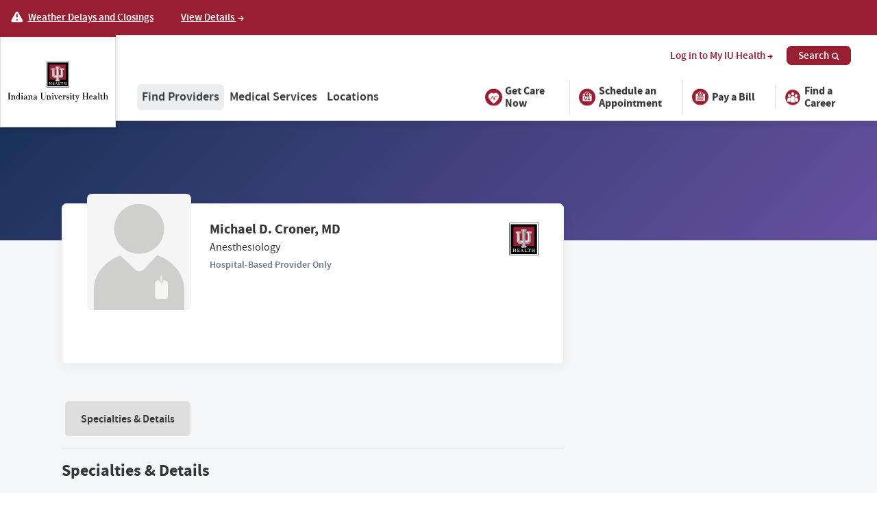

--- FILE ---
content_type: text/html; charset=UTF-8
request_url: https://iuhealth.org/find-providers/provider/michael-d-croner-md-5556
body_size: 43432
content:
<!DOCTYPE html>
<html lang="en">
<head>
  <meta charset="utf-8"><script type="text/javascript">(window.NREUM||(NREUM={})).init={privacy:{cookies_enabled:true},ajax:{deny_list:["bam.nr-data.net"]},feature_flags:["soft_nav"],distributed_tracing:{enabled:true}};(window.NREUM||(NREUM={})).loader_config={agentID:"594399862",accountID:"2395139",trustKey:"2395139",xpid:"VgUOVFdQARAFXFJUBwUAX1w=",licenseKey:"1f6c0002aa",applicationID:"583604798",browserID:"594399862"};;/*! For license information please see nr-loader-spa-1.308.0.min.js.LICENSE.txt */
(()=>{var e,t,r={384:(e,t,r)=>{"use strict";r.d(t,{NT:()=>a,US:()=>u,Zm:()=>o,bQ:()=>d,dV:()=>c,pV:()=>l});var n=r(6154),i=r(1863),s=r(1910);const a={beacon:"bam.nr-data.net",errorBeacon:"bam.nr-data.net"};function o(){return n.gm.NREUM||(n.gm.NREUM={}),void 0===n.gm.newrelic&&(n.gm.newrelic=n.gm.NREUM),n.gm.NREUM}function c(){let e=o();return e.o||(e.o={ST:n.gm.setTimeout,SI:n.gm.setImmediate||n.gm.setInterval,CT:n.gm.clearTimeout,XHR:n.gm.XMLHttpRequest,REQ:n.gm.Request,EV:n.gm.Event,PR:n.gm.Promise,MO:n.gm.MutationObserver,FETCH:n.gm.fetch,WS:n.gm.WebSocket},(0,s.i)(...Object.values(e.o))),e}function d(e,t){let r=o();r.initializedAgents??={},t.initializedAt={ms:(0,i.t)(),date:new Date},r.initializedAgents[e]=t}function u(e,t){o()[e]=t}function l(){return function(){let e=o();const t=e.info||{};e.info={beacon:a.beacon,errorBeacon:a.errorBeacon,...t}}(),function(){let e=o();const t=e.init||{};e.init={...t}}(),c(),function(){let e=o();const t=e.loader_config||{};e.loader_config={...t}}(),o()}},782:(e,t,r)=>{"use strict";r.d(t,{T:()=>n});const n=r(860).K7.pageViewTiming},860:(e,t,r)=>{"use strict";r.d(t,{$J:()=>u,K7:()=>c,P3:()=>d,XX:()=>i,Yy:()=>o,df:()=>s,qY:()=>n,v4:()=>a});const n="events",i="jserrors",s="browser/blobs",a="rum",o="browser/logs",c={ajax:"ajax",genericEvents:"generic_events",jserrors:i,logging:"logging",metrics:"metrics",pageAction:"page_action",pageViewEvent:"page_view_event",pageViewTiming:"page_view_timing",sessionReplay:"session_replay",sessionTrace:"session_trace",softNav:"soft_navigations",spa:"spa"},d={[c.pageViewEvent]:1,[c.pageViewTiming]:2,[c.metrics]:3,[c.jserrors]:4,[c.spa]:5,[c.ajax]:6,[c.sessionTrace]:7,[c.softNav]:8,[c.sessionReplay]:9,[c.logging]:10,[c.genericEvents]:11},u={[c.pageViewEvent]:a,[c.pageViewTiming]:n,[c.ajax]:n,[c.spa]:n,[c.softNav]:n,[c.metrics]:i,[c.jserrors]:i,[c.sessionTrace]:s,[c.sessionReplay]:s,[c.logging]:o,[c.genericEvents]:"ins"}},944:(e,t,r)=>{"use strict";r.d(t,{R:()=>i});var n=r(3241);function i(e,t){"function"==typeof console.debug&&(console.debug("New Relic Warning: https://github.com/newrelic/newrelic-browser-agent/blob/main/docs/warning-codes.md#".concat(e),t),(0,n.W)({agentIdentifier:null,drained:null,type:"data",name:"warn",feature:"warn",data:{code:e,secondary:t}}))}},993:(e,t,r)=>{"use strict";r.d(t,{A$:()=>s,ET:()=>a,TZ:()=>o,p_:()=>i});var n=r(860);const i={ERROR:"ERROR",WARN:"WARN",INFO:"INFO",DEBUG:"DEBUG",TRACE:"TRACE"},s={OFF:0,ERROR:1,WARN:2,INFO:3,DEBUG:4,TRACE:5},a="log",o=n.K7.logging},1541:(e,t,r)=>{"use strict";r.d(t,{U:()=>i,f:()=>n});const n={MFE:"MFE",BA:"BA"};function i(e,t){if(2!==t?.harvestEndpointVersion)return{};const r=t.agentRef.runtime.appMetadata.agents[0].entityGuid;return e?{"source.id":e.id,"source.name":e.name,"source.type":e.type,"parent.id":e.parent?.id||r,"parent.type":e.parent?.type||n.BA}:{"entity.guid":r,appId:t.agentRef.info.applicationID}}},1687:(e,t,r)=>{"use strict";r.d(t,{Ak:()=>d,Ze:()=>h,x3:()=>u});var n=r(3241),i=r(7836),s=r(3606),a=r(860),o=r(2646);const c={};function d(e,t){const r={staged:!1,priority:a.P3[t]||0};l(e),c[e].get(t)||c[e].set(t,r)}function u(e,t){e&&c[e]&&(c[e].get(t)&&c[e].delete(t),p(e,t,!1),c[e].size&&f(e))}function l(e){if(!e)throw new Error("agentIdentifier required");c[e]||(c[e]=new Map)}function h(e="",t="feature",r=!1){if(l(e),!e||!c[e].get(t)||r)return p(e,t);c[e].get(t).staged=!0,f(e)}function f(e){const t=Array.from(c[e]);t.every(([e,t])=>t.staged)&&(t.sort((e,t)=>e[1].priority-t[1].priority),t.forEach(([t])=>{c[e].delete(t),p(e,t)}))}function p(e,t,r=!0){const a=e?i.ee.get(e):i.ee,c=s.i.handlers;if(!a.aborted&&a.backlog&&c){if((0,n.W)({agentIdentifier:e,type:"lifecycle",name:"drain",feature:t}),r){const e=a.backlog[t],r=c[t];if(r){for(let t=0;e&&t<e.length;++t)g(e[t],r);Object.entries(r).forEach(([e,t])=>{Object.values(t||{}).forEach(t=>{t[0]?.on&&t[0]?.context()instanceof o.y&&t[0].on(e,t[1])})})}}a.isolatedBacklog||delete c[t],a.backlog[t]=null,a.emit("drain-"+t,[])}}function g(e,t){var r=e[1];Object.values(t[r]||{}).forEach(t=>{var r=e[0];if(t[0]===r){var n=t[1],i=e[3],s=e[2];n.apply(i,s)}})}},1738:(e,t,r)=>{"use strict";r.d(t,{U:()=>f,Y:()=>h});var n=r(3241),i=r(9908),s=r(1863),a=r(944),o=r(5701),c=r(3969),d=r(8362),u=r(860),l=r(4261);function h(e,t,r,s){const h=s||r;!h||h[e]&&h[e]!==d.d.prototype[e]||(h[e]=function(){(0,i.p)(c.xV,["API/"+e+"/called"],void 0,u.K7.metrics,r.ee),(0,n.W)({agentIdentifier:r.agentIdentifier,drained:!!o.B?.[r.agentIdentifier],type:"data",name:"api",feature:l.Pl+e,data:{}});try{return t.apply(this,arguments)}catch(e){(0,a.R)(23,e)}})}function f(e,t,r,n,a){const o=e.info;null===r?delete o.jsAttributes[t]:o.jsAttributes[t]=r,(a||null===r)&&(0,i.p)(l.Pl+n,[(0,s.t)(),t,r],void 0,"session",e.ee)}},1741:(e,t,r)=>{"use strict";r.d(t,{W:()=>s});var n=r(944),i=r(4261);class s{#e(e,...t){if(this[e]!==s.prototype[e])return this[e](...t);(0,n.R)(35,e)}addPageAction(e,t){return this.#e(i.hG,e,t)}register(e){return this.#e(i.eY,e)}recordCustomEvent(e,t){return this.#e(i.fF,e,t)}setPageViewName(e,t){return this.#e(i.Fw,e,t)}setCustomAttribute(e,t,r){return this.#e(i.cD,e,t,r)}noticeError(e,t){return this.#e(i.o5,e,t)}setUserId(e,t=!1){return this.#e(i.Dl,e,t)}setApplicationVersion(e){return this.#e(i.nb,e)}setErrorHandler(e){return this.#e(i.bt,e)}addRelease(e,t){return this.#e(i.k6,e,t)}log(e,t){return this.#e(i.$9,e,t)}start(){return this.#e(i.d3)}finished(e){return this.#e(i.BL,e)}recordReplay(){return this.#e(i.CH)}pauseReplay(){return this.#e(i.Tb)}addToTrace(e){return this.#e(i.U2,e)}setCurrentRouteName(e){return this.#e(i.PA,e)}interaction(e){return this.#e(i.dT,e)}wrapLogger(e,t,r){return this.#e(i.Wb,e,t,r)}measure(e,t){return this.#e(i.V1,e,t)}consent(e){return this.#e(i.Pv,e)}}},1863:(e,t,r)=>{"use strict";function n(){return Math.floor(performance.now())}r.d(t,{t:()=>n})},1910:(e,t,r)=>{"use strict";r.d(t,{i:()=>s});var n=r(944);const i=new Map;function s(...e){return e.every(e=>{if(i.has(e))return i.get(e);const t="function"==typeof e?e.toString():"",r=t.includes("[native code]"),s=t.includes("nrWrapper");return r||s||(0,n.R)(64,e?.name||t),i.set(e,r),r})}},2555:(e,t,r)=>{"use strict";r.d(t,{D:()=>o,f:()=>a});var n=r(384),i=r(8122);const s={beacon:n.NT.beacon,errorBeacon:n.NT.errorBeacon,licenseKey:void 0,applicationID:void 0,sa:void 0,queueTime:void 0,applicationTime:void 0,ttGuid:void 0,user:void 0,account:void 0,product:void 0,extra:void 0,jsAttributes:{},userAttributes:void 0,atts:void 0,transactionName:void 0,tNamePlain:void 0};function a(e){try{return!!e.licenseKey&&!!e.errorBeacon&&!!e.applicationID}catch(e){return!1}}const o=e=>(0,i.a)(e,s)},2614:(e,t,r)=>{"use strict";r.d(t,{BB:()=>a,H3:()=>n,g:()=>d,iL:()=>c,tS:()=>o,uh:()=>i,wk:()=>s});const n="NRBA",i="SESSION",s=144e5,a=18e5,o={STARTED:"session-started",PAUSE:"session-pause",RESET:"session-reset",RESUME:"session-resume",UPDATE:"session-update"},c={SAME_TAB:"same-tab",CROSS_TAB:"cross-tab"},d={OFF:0,FULL:1,ERROR:2}},2646:(e,t,r)=>{"use strict";r.d(t,{y:()=>n});class n{constructor(e){this.contextId=e}}},2843:(e,t,r)=>{"use strict";r.d(t,{G:()=>s,u:()=>i});var n=r(3878);function i(e,t=!1,r,i){(0,n.DD)("visibilitychange",function(){if(t)return void("hidden"===document.visibilityState&&e());e(document.visibilityState)},r,i)}function s(e,t,r){(0,n.sp)("pagehide",e,t,r)}},3241:(e,t,r)=>{"use strict";r.d(t,{W:()=>s});var n=r(6154);const i="newrelic";function s(e={}){try{n.gm.dispatchEvent(new CustomEvent(i,{detail:e}))}catch(e){}}},3304:(e,t,r)=>{"use strict";r.d(t,{A:()=>s});var n=r(7836);const i=()=>{const e=new WeakSet;return(t,r)=>{if("object"==typeof r&&null!==r){if(e.has(r))return;e.add(r)}return r}};function s(e){try{return JSON.stringify(e,i())??""}catch(e){try{n.ee.emit("internal-error",[e])}catch(e){}return""}}},3333:(e,t,r)=>{"use strict";r.d(t,{$v:()=>u,TZ:()=>n,Xh:()=>c,Zp:()=>i,kd:()=>d,mq:()=>o,nf:()=>a,qN:()=>s});const n=r(860).K7.genericEvents,i=["auxclick","click","copy","keydown","paste","scrollend"],s=["focus","blur"],a=4,o=1e3,c=2e3,d=["PageAction","UserAction","BrowserPerformance"],u={RESOURCES:"experimental.resources",REGISTER:"register"}},3434:(e,t,r)=>{"use strict";r.d(t,{Jt:()=>s,YM:()=>d});var n=r(7836),i=r(5607);const s="nr@original:".concat(i.W),a=50;var o=Object.prototype.hasOwnProperty,c=!1;function d(e,t){return e||(e=n.ee),r.inPlace=function(e,t,n,i,s){n||(n="");const a="-"===n.charAt(0);for(let o=0;o<t.length;o++){const c=t[o],d=e[c];l(d)||(e[c]=r(d,a?c+n:n,i,c,s))}},r.flag=s,r;function r(t,r,n,c,d){return l(t)?t:(r||(r=""),nrWrapper[s]=t,function(e,t,r){if(Object.defineProperty&&Object.keys)try{return Object.keys(e).forEach(function(r){Object.defineProperty(t,r,{get:function(){return e[r]},set:function(t){return e[r]=t,t}})}),t}catch(e){u([e],r)}for(var n in e)o.call(e,n)&&(t[n]=e[n])}(t,nrWrapper,e),nrWrapper);function nrWrapper(){var s,o,l,h;let f;try{o=this,s=[...arguments],l="function"==typeof n?n(s,o):n||{}}catch(t){u([t,"",[s,o,c],l],e)}i(r+"start",[s,o,c],l,d);const p=performance.now();let g;try{return h=t.apply(o,s),g=performance.now(),h}catch(e){throw g=performance.now(),i(r+"err",[s,o,e],l,d),f=e,f}finally{const e=g-p,t={start:p,end:g,duration:e,isLongTask:e>=a,methodName:c,thrownError:f};t.isLongTask&&i("long-task",[t,o],l,d),i(r+"end",[s,o,h],l,d)}}}function i(r,n,i,s){if(!c||t){var a=c;c=!0;try{e.emit(r,n,i,t,s)}catch(t){u([t,r,n,i],e)}c=a}}}function u(e,t){t||(t=n.ee);try{t.emit("internal-error",e)}catch(e){}}function l(e){return!(e&&"function"==typeof e&&e.apply&&!e[s])}},3606:(e,t,r)=>{"use strict";r.d(t,{i:()=>s});var n=r(9908);s.on=a;var i=s.handlers={};function s(e,t,r,s){a(s||n.d,i,e,t,r)}function a(e,t,r,i,s){s||(s="feature"),e||(e=n.d);var a=t[s]=t[s]||{};(a[r]=a[r]||[]).push([e,i])}},3738:(e,t,r)=>{"use strict";r.d(t,{He:()=>i,Kp:()=>o,Lc:()=>d,Rz:()=>u,TZ:()=>n,bD:()=>s,d3:()=>a,jx:()=>l,sl:()=>h,uP:()=>c});const n=r(860).K7.sessionTrace,i="bstResource",s="resource",a="-start",o="-end",c="fn"+a,d="fn"+o,u="pushState",l=1e3,h=3e4},3785:(e,t,r)=>{"use strict";r.d(t,{R:()=>c,b:()=>d});var n=r(9908),i=r(1863),s=r(860),a=r(3969),o=r(993);function c(e,t,r={},c=o.p_.INFO,d=!0,u,l=(0,i.t)()){(0,n.p)(a.xV,["API/logging/".concat(c.toLowerCase(),"/called")],void 0,s.K7.metrics,e),(0,n.p)(o.ET,[l,t,r,c,d,u],void 0,s.K7.logging,e)}function d(e){return"string"==typeof e&&Object.values(o.p_).some(t=>t===e.toUpperCase().trim())}},3878:(e,t,r)=>{"use strict";function n(e,t){return{capture:e,passive:!1,signal:t}}function i(e,t,r=!1,i){window.addEventListener(e,t,n(r,i))}function s(e,t,r=!1,i){document.addEventListener(e,t,n(r,i))}r.d(t,{DD:()=>s,jT:()=>n,sp:()=>i})},3962:(e,t,r)=>{"use strict";r.d(t,{AM:()=>a,O2:()=>l,OV:()=>s,Qu:()=>h,TZ:()=>c,ih:()=>f,pP:()=>o,t1:()=>u,tC:()=>i,wD:()=>d});var n=r(860);const i=["click","keydown","submit"],s="popstate",a="api",o="initialPageLoad",c=n.K7.softNav,d=5e3,u=500,l={INITIAL_PAGE_LOAD:"",ROUTE_CHANGE:1,UNSPECIFIED:2},h={INTERACTION:1,AJAX:2,CUSTOM_END:3,CUSTOM_TRACER:4},f={IP:"in progress",PF:"pending finish",FIN:"finished",CAN:"cancelled"}},3969:(e,t,r)=>{"use strict";r.d(t,{TZ:()=>n,XG:()=>o,rs:()=>i,xV:()=>a,z_:()=>s});const n=r(860).K7.metrics,i="sm",s="cm",a="storeSupportabilityMetrics",o="storeEventMetrics"},4234:(e,t,r)=>{"use strict";r.d(t,{W:()=>s});var n=r(7836),i=r(1687);class s{constructor(e,t){this.agentIdentifier=e,this.ee=n.ee.get(e),this.featureName=t,this.blocked=!1}deregisterDrain(){(0,i.x3)(this.agentIdentifier,this.featureName)}}},4261:(e,t,r)=>{"use strict";r.d(t,{$9:()=>u,BL:()=>c,CH:()=>p,Dl:()=>R,Fw:()=>w,PA:()=>v,Pl:()=>n,Pv:()=>A,Tb:()=>h,U2:()=>a,V1:()=>E,Wb:()=>T,bt:()=>y,cD:()=>b,d3:()=>x,dT:()=>d,eY:()=>g,fF:()=>f,hG:()=>s,hw:()=>i,k6:()=>o,nb:()=>m,o5:()=>l});const n="api-",i=n+"ixn-",s="addPageAction",a="addToTrace",o="addRelease",c="finished",d="interaction",u="log",l="noticeError",h="pauseReplay",f="recordCustomEvent",p="recordReplay",g="register",m="setApplicationVersion",v="setCurrentRouteName",b="setCustomAttribute",y="setErrorHandler",w="setPageViewName",R="setUserId",x="start",T="wrapLogger",E="measure",A="consent"},5205:(e,t,r)=>{"use strict";r.d(t,{j:()=>S});var n=r(384),i=r(1741);var s=r(2555),a=r(3333);const o=e=>{if(!e||"string"!=typeof e)return!1;try{document.createDocumentFragment().querySelector(e)}catch{return!1}return!0};var c=r(2614),d=r(944),u=r(8122);const l="[data-nr-mask]",h=e=>(0,u.a)(e,(()=>{const e={feature_flags:[],experimental:{allow_registered_children:!1,resources:!1},mask_selector:"*",block_selector:"[data-nr-block]",mask_input_options:{color:!1,date:!1,"datetime-local":!1,email:!1,month:!1,number:!1,range:!1,search:!1,tel:!1,text:!1,time:!1,url:!1,week:!1,textarea:!1,select:!1,password:!0}};return{ajax:{deny_list:void 0,block_internal:!0,enabled:!0,autoStart:!0},api:{get allow_registered_children(){return e.feature_flags.includes(a.$v.REGISTER)||e.experimental.allow_registered_children},set allow_registered_children(t){e.experimental.allow_registered_children=t},duplicate_registered_data:!1},browser_consent_mode:{enabled:!1},distributed_tracing:{enabled:void 0,exclude_newrelic_header:void 0,cors_use_newrelic_header:void 0,cors_use_tracecontext_headers:void 0,allowed_origins:void 0},get feature_flags(){return e.feature_flags},set feature_flags(t){e.feature_flags=t},generic_events:{enabled:!0,autoStart:!0},harvest:{interval:30},jserrors:{enabled:!0,autoStart:!0},logging:{enabled:!0,autoStart:!0},metrics:{enabled:!0,autoStart:!0},obfuscate:void 0,page_action:{enabled:!0},page_view_event:{enabled:!0,autoStart:!0},page_view_timing:{enabled:!0,autoStart:!0},performance:{capture_marks:!1,capture_measures:!1,capture_detail:!0,resources:{get enabled(){return e.feature_flags.includes(a.$v.RESOURCES)||e.experimental.resources},set enabled(t){e.experimental.resources=t},asset_types:[],first_party_domains:[],ignore_newrelic:!0}},privacy:{cookies_enabled:!0},proxy:{assets:void 0,beacon:void 0},session:{expiresMs:c.wk,inactiveMs:c.BB},session_replay:{autoStart:!0,enabled:!1,preload:!1,sampling_rate:10,error_sampling_rate:100,collect_fonts:!1,inline_images:!1,fix_stylesheets:!0,mask_all_inputs:!0,get mask_text_selector(){return e.mask_selector},set mask_text_selector(t){o(t)?e.mask_selector="".concat(t,",").concat(l):""===t||null===t?e.mask_selector=l:(0,d.R)(5,t)},get block_class(){return"nr-block"},get ignore_class(){return"nr-ignore"},get mask_text_class(){return"nr-mask"},get block_selector(){return e.block_selector},set block_selector(t){o(t)?e.block_selector+=",".concat(t):""!==t&&(0,d.R)(6,t)},get mask_input_options(){return e.mask_input_options},set mask_input_options(t){t&&"object"==typeof t?e.mask_input_options={...t,password:!0}:(0,d.R)(7,t)}},session_trace:{enabled:!0,autoStart:!0},soft_navigations:{enabled:!0,autoStart:!0},spa:{enabled:!0,autoStart:!0},ssl:void 0,user_actions:{enabled:!0,elementAttributes:["id","className","tagName","type"]}}})());var f=r(6154),p=r(9324);let g=0;const m={buildEnv:p.F3,distMethod:p.Xs,version:p.xv,originTime:f.WN},v={consented:!1},b={appMetadata:{},get consented(){return this.session?.state?.consent||v.consented},set consented(e){v.consented=e},customTransaction:void 0,denyList:void 0,disabled:!1,harvester:void 0,isolatedBacklog:!1,isRecording:!1,loaderType:void 0,maxBytes:3e4,obfuscator:void 0,onerror:void 0,ptid:void 0,releaseIds:{},session:void 0,timeKeeper:void 0,registeredEntities:[],jsAttributesMetadata:{bytes:0},get harvestCount(){return++g}},y=e=>{const t=(0,u.a)(e,b),r=Object.keys(m).reduce((e,t)=>(e[t]={value:m[t],writable:!1,configurable:!0,enumerable:!0},e),{});return Object.defineProperties(t,r)};var w=r(5701);const R=e=>{const t=e.startsWith("http");e+="/",r.p=t?e:"https://"+e};var x=r(7836),T=r(3241);const E={accountID:void 0,trustKey:void 0,agentID:void 0,licenseKey:void 0,applicationID:void 0,xpid:void 0},A=e=>(0,u.a)(e,E),_=new Set;function S(e,t={},r,a){let{init:o,info:c,loader_config:d,runtime:u={},exposed:l=!0}=t;if(!c){const e=(0,n.pV)();o=e.init,c=e.info,d=e.loader_config}e.init=h(o||{}),e.loader_config=A(d||{}),c.jsAttributes??={},f.bv&&(c.jsAttributes.isWorker=!0),e.info=(0,s.D)(c);const p=e.init,g=[c.beacon,c.errorBeacon];_.has(e.agentIdentifier)||(p.proxy.assets&&(R(p.proxy.assets),g.push(p.proxy.assets)),p.proxy.beacon&&g.push(p.proxy.beacon),e.beacons=[...g],function(e){const t=(0,n.pV)();Object.getOwnPropertyNames(i.W.prototype).forEach(r=>{const n=i.W.prototype[r];if("function"!=typeof n||"constructor"===n)return;let s=t[r];e[r]&&!1!==e.exposed&&"micro-agent"!==e.runtime?.loaderType&&(t[r]=(...t)=>{const n=e[r](...t);return s?s(...t):n})})}(e),(0,n.US)("activatedFeatures",w.B)),u.denyList=[...p.ajax.deny_list||[],...p.ajax.block_internal?g:[]],u.ptid=e.agentIdentifier,u.loaderType=r,e.runtime=y(u),_.has(e.agentIdentifier)||(e.ee=x.ee.get(e.agentIdentifier),e.exposed=l,(0,T.W)({agentIdentifier:e.agentIdentifier,drained:!!w.B?.[e.agentIdentifier],type:"lifecycle",name:"initialize",feature:void 0,data:e.config})),_.add(e.agentIdentifier)}},5270:(e,t,r)=>{"use strict";r.d(t,{Aw:()=>a,SR:()=>s,rF:()=>o});var n=r(384),i=r(7767);function s(e){return!!(0,n.dV)().o.MO&&(0,i.V)(e)&&!0===e?.session_trace.enabled}function a(e){return!0===e?.session_replay.preload&&s(e)}function o(e,t){try{if("string"==typeof t?.type){if("password"===t.type.toLowerCase())return"*".repeat(e?.length||0);if(void 0!==t?.dataset?.nrUnmask||t?.classList?.contains("nr-unmask"))return e}}catch(e){}return"string"==typeof e?e.replace(/[\S]/g,"*"):"*".repeat(e?.length||0)}},5289:(e,t,r)=>{"use strict";r.d(t,{GG:()=>a,Qr:()=>c,sB:()=>o});var n=r(3878),i=r(6389);function s(){return"undefined"==typeof document||"complete"===document.readyState}function a(e,t){if(s())return e();const r=(0,i.J)(e),a=setInterval(()=>{s()&&(clearInterval(a),r())},500);(0,n.sp)("load",r,t)}function o(e){if(s())return e();(0,n.DD)("DOMContentLoaded",e)}function c(e){if(s())return e();(0,n.sp)("popstate",e)}},5607:(e,t,r)=>{"use strict";r.d(t,{W:()=>n});const n=(0,r(9566).bz)()},5701:(e,t,r)=>{"use strict";r.d(t,{B:()=>s,t:()=>a});var n=r(3241);const i=new Set,s={};function a(e,t){const r=t.agentIdentifier;s[r]??={},e&&"object"==typeof e&&(i.has(r)||(t.ee.emit("rumresp",[e]),s[r]=e,i.add(r),(0,n.W)({agentIdentifier:r,loaded:!0,drained:!0,type:"lifecycle",name:"load",feature:void 0,data:e})))}},6154:(e,t,r)=>{"use strict";r.d(t,{OF:()=>d,RI:()=>i,WN:()=>h,bv:()=>s,eN:()=>f,gm:()=>a,lR:()=>l,m:()=>c,mw:()=>o,sb:()=>u});var n=r(1863);const i="undefined"!=typeof window&&!!window.document,s="undefined"!=typeof WorkerGlobalScope&&("undefined"!=typeof self&&self instanceof WorkerGlobalScope&&self.navigator instanceof WorkerNavigator||"undefined"!=typeof globalThis&&globalThis instanceof WorkerGlobalScope&&globalThis.navigator instanceof WorkerNavigator),a=i?window:"undefined"!=typeof WorkerGlobalScope&&("undefined"!=typeof self&&self instanceof WorkerGlobalScope&&self||"undefined"!=typeof globalThis&&globalThis instanceof WorkerGlobalScope&&globalThis),o=Boolean("hidden"===a?.document?.visibilityState),c=""+a?.location,d=/iPad|iPhone|iPod/.test(a.navigator?.userAgent),u=d&&"undefined"==typeof SharedWorker,l=(()=>{const e=a.navigator?.userAgent?.match(/Firefox[/\s](\d+\.\d+)/);return Array.isArray(e)&&e.length>=2?+e[1]:0})(),h=Date.now()-(0,n.t)(),f=()=>"undefined"!=typeof PerformanceNavigationTiming&&a?.performance?.getEntriesByType("navigation")?.[0]?.responseStart},6344:(e,t,r)=>{"use strict";r.d(t,{BB:()=>u,Qb:()=>l,TZ:()=>i,Ug:()=>a,Vh:()=>s,_s:()=>o,bc:()=>d,yP:()=>c});var n=r(2614);const i=r(860).K7.sessionReplay,s="errorDuringReplay",a=.12,o={DomContentLoaded:0,Load:1,FullSnapshot:2,IncrementalSnapshot:3,Meta:4,Custom:5},c={[n.g.ERROR]:15e3,[n.g.FULL]:3e5,[n.g.OFF]:0},d={RESET:{message:"Session was reset",sm:"Reset"},IMPORT:{message:"Recorder failed to import",sm:"Import"},TOO_MANY:{message:"429: Too Many Requests",sm:"Too-Many"},TOO_BIG:{message:"Payload was too large",sm:"Too-Big"},CROSS_TAB:{message:"Session Entity was set to OFF on another tab",sm:"Cross-Tab"},ENTITLEMENTS:{message:"Session Replay is not allowed and will not be started",sm:"Entitlement"}},u=5e3,l={API:"api",RESUME:"resume",SWITCH_TO_FULL:"switchToFull",INITIALIZE:"initialize",PRELOAD:"preload"}},6389:(e,t,r)=>{"use strict";function n(e,t=500,r={}){const n=r?.leading||!1;let i;return(...r)=>{n&&void 0===i&&(e.apply(this,r),i=setTimeout(()=>{i=clearTimeout(i)},t)),n||(clearTimeout(i),i=setTimeout(()=>{e.apply(this,r)},t))}}function i(e){let t=!1;return(...r)=>{t||(t=!0,e.apply(this,r))}}r.d(t,{J:()=>i,s:()=>n})},6630:(e,t,r)=>{"use strict";r.d(t,{T:()=>n});const n=r(860).K7.pageViewEvent},6774:(e,t,r)=>{"use strict";r.d(t,{T:()=>n});const n=r(860).K7.jserrors},7295:(e,t,r)=>{"use strict";r.d(t,{Xv:()=>a,gX:()=>i,iW:()=>s});var n=[];function i(e){if(!e||s(e))return!1;if(0===n.length)return!0;if("*"===n[0].hostname)return!1;for(var t=0;t<n.length;t++){var r=n[t];if(r.hostname.test(e.hostname)&&r.pathname.test(e.pathname))return!1}return!0}function s(e){return void 0===e.hostname}function a(e){if(n=[],e&&e.length)for(var t=0;t<e.length;t++){let r=e[t];if(!r)continue;if("*"===r)return void(n=[{hostname:"*"}]);0===r.indexOf("http://")?r=r.substring(7):0===r.indexOf("https://")&&(r=r.substring(8));const i=r.indexOf("/");let s,a;i>0?(s=r.substring(0,i),a=r.substring(i)):(s=r,a="*");let[c]=s.split(":");n.push({hostname:o(c),pathname:o(a,!0)})}}function o(e,t=!1){const r=e.replace(/[.+?^${}()|[\]\\]/g,e=>"\\"+e).replace(/\*/g,".*?");return new RegExp((t?"^":"")+r+"$")}},7485:(e,t,r)=>{"use strict";r.d(t,{D:()=>i});var n=r(6154);function i(e){if(0===(e||"").indexOf("data:"))return{protocol:"data"};try{const t=new URL(e,location.href),r={port:t.port,hostname:t.hostname,pathname:t.pathname,search:t.search,protocol:t.protocol.slice(0,t.protocol.indexOf(":")),sameOrigin:t.protocol===n.gm?.location?.protocol&&t.host===n.gm?.location?.host};return r.port&&""!==r.port||("http:"===t.protocol&&(r.port="80"),"https:"===t.protocol&&(r.port="443")),r.pathname&&""!==r.pathname?r.pathname.startsWith("/")||(r.pathname="/".concat(r.pathname)):r.pathname="/",r}catch(e){return{}}}},7699:(e,t,r)=>{"use strict";r.d(t,{It:()=>s,KC:()=>o,No:()=>i,qh:()=>a});var n=r(860);const i=16e3,s=1e6,a="SESSION_ERROR",o={[n.K7.logging]:!0,[n.K7.genericEvents]:!1,[n.K7.jserrors]:!1,[n.K7.ajax]:!1}},7767:(e,t,r)=>{"use strict";r.d(t,{V:()=>i});var n=r(6154);const i=e=>n.RI&&!0===e?.privacy.cookies_enabled},7836:(e,t,r)=>{"use strict";r.d(t,{P:()=>o,ee:()=>c});var n=r(384),i=r(8990),s=r(2646),a=r(5607);const o="nr@context:".concat(a.W),c=function e(t,r){var n={},a={},u={},l=!1;try{l=16===r.length&&d.initializedAgents?.[r]?.runtime.isolatedBacklog}catch(e){}var h={on:p,addEventListener:p,removeEventListener:function(e,t){var r=n[e];if(!r)return;for(var i=0;i<r.length;i++)r[i]===t&&r.splice(i,1)},emit:function(e,r,n,i,s){!1!==s&&(s=!0);if(c.aborted&&!i)return;t&&s&&t.emit(e,r,n);var o=f(n);g(e).forEach(e=>{e.apply(o,r)});var d=v()[a[e]];d&&d.push([h,e,r,o]);return o},get:m,listeners:g,context:f,buffer:function(e,t){const r=v();if(t=t||"feature",h.aborted)return;Object.entries(e||{}).forEach(([e,n])=>{a[n]=t,t in r||(r[t]=[])})},abort:function(){h._aborted=!0,Object.keys(h.backlog).forEach(e=>{delete h.backlog[e]})},isBuffering:function(e){return!!v()[a[e]]},debugId:r,backlog:l?{}:t&&"object"==typeof t.backlog?t.backlog:{},isolatedBacklog:l};return Object.defineProperty(h,"aborted",{get:()=>{let e=h._aborted||!1;return e||(t&&(e=t.aborted),e)}}),h;function f(e){return e&&e instanceof s.y?e:e?(0,i.I)(e,o,()=>new s.y(o)):new s.y(o)}function p(e,t){n[e]=g(e).concat(t)}function g(e){return n[e]||[]}function m(t){return u[t]=u[t]||e(h,t)}function v(){return h.backlog}}(void 0,"globalEE"),d=(0,n.Zm)();d.ee||(d.ee=c)},8122:(e,t,r)=>{"use strict";r.d(t,{a:()=>i});var n=r(944);function i(e,t){try{if(!e||"object"!=typeof e)return(0,n.R)(3);if(!t||"object"!=typeof t)return(0,n.R)(4);const r=Object.create(Object.getPrototypeOf(t),Object.getOwnPropertyDescriptors(t)),s=0===Object.keys(r).length?e:r;for(let a in s)if(void 0!==e[a])try{if(null===e[a]){r[a]=null;continue}Array.isArray(e[a])&&Array.isArray(t[a])?r[a]=Array.from(new Set([...e[a],...t[a]])):"object"==typeof e[a]&&"object"==typeof t[a]?r[a]=i(e[a],t[a]):r[a]=e[a]}catch(e){r[a]||(0,n.R)(1,e)}return r}catch(e){(0,n.R)(2,e)}}},8139:(e,t,r)=>{"use strict";r.d(t,{u:()=>h});var n=r(7836),i=r(3434),s=r(8990),a=r(6154);const o={},c=a.gm.XMLHttpRequest,d="addEventListener",u="removeEventListener",l="nr@wrapped:".concat(n.P);function h(e){var t=function(e){return(e||n.ee).get("events")}(e);if(o[t.debugId]++)return t;o[t.debugId]=1;var r=(0,i.YM)(t,!0);function h(e){r.inPlace(e,[d,u],"-",p)}function p(e,t){return e[1]}return"getPrototypeOf"in Object&&(a.RI&&f(document,h),c&&f(c.prototype,h),f(a.gm,h)),t.on(d+"-start",function(e,t){var n=e[1];if(null!==n&&("function"==typeof n||"object"==typeof n)&&"newrelic"!==e[0]){var i=(0,s.I)(n,l,function(){var e={object:function(){if("function"!=typeof n.handleEvent)return;return n.handleEvent.apply(n,arguments)},function:n}[typeof n];return e?r(e,"fn-",null,e.name||"anonymous"):n});this.wrapped=e[1]=i}}),t.on(u+"-start",function(e){e[1]=this.wrapped||e[1]}),t}function f(e,t,...r){let n=e;for(;"object"==typeof n&&!Object.prototype.hasOwnProperty.call(n,d);)n=Object.getPrototypeOf(n);n&&t(n,...r)}},8362:(e,t,r)=>{"use strict";r.d(t,{d:()=>s});var n=r(9566),i=r(1741);class s extends i.W{agentIdentifier=(0,n.LA)(16)}},8374:(e,t,r)=>{r.nc=(()=>{try{return document?.currentScript?.nonce}catch(e){}return""})()},8990:(e,t,r)=>{"use strict";r.d(t,{I:()=>i});var n=Object.prototype.hasOwnProperty;function i(e,t,r){if(n.call(e,t))return e[t];var i=r();if(Object.defineProperty&&Object.keys)try{return Object.defineProperty(e,t,{value:i,writable:!0,enumerable:!1}),i}catch(e){}return e[t]=i,i}},9119:(e,t,r)=>{"use strict";r.d(t,{L:()=>s});var n=/([^?#]*)[^#]*(#[^?]*|$).*/,i=/([^?#]*)().*/;function s(e,t){return e?e.replace(t?n:i,"$1$2"):e}},9300:(e,t,r)=>{"use strict";r.d(t,{T:()=>n});const n=r(860).K7.ajax},9324:(e,t,r)=>{"use strict";r.d(t,{AJ:()=>a,F3:()=>i,Xs:()=>s,Yq:()=>o,xv:()=>n});const n="1.308.0",i="PROD",s="CDN",a="@newrelic/rrweb",o="1.0.1"},9566:(e,t,r)=>{"use strict";r.d(t,{LA:()=>o,ZF:()=>c,bz:()=>a,el:()=>d});var n=r(6154);const i="xxxxxxxx-xxxx-4xxx-yxxx-xxxxxxxxxxxx";function s(e,t){return e?15&e[t]:16*Math.random()|0}function a(){const e=n.gm?.crypto||n.gm?.msCrypto;let t,r=0;return e&&e.getRandomValues&&(t=e.getRandomValues(new Uint8Array(30))),i.split("").map(e=>"x"===e?s(t,r++).toString(16):"y"===e?(3&s()|8).toString(16):e).join("")}function o(e){const t=n.gm?.crypto||n.gm?.msCrypto;let r,i=0;t&&t.getRandomValues&&(r=t.getRandomValues(new Uint8Array(e)));const a=[];for(var o=0;o<e;o++)a.push(s(r,i++).toString(16));return a.join("")}function c(){return o(16)}function d(){return o(32)}},9908:(e,t,r)=>{"use strict";r.d(t,{d:()=>n,p:()=>i});var n=r(7836).ee.get("handle");function i(e,t,r,i,s){s?(s.buffer([e],i),s.emit(e,t,r)):(n.buffer([e],i),n.emit(e,t,r))}}},n={};function i(e){var t=n[e];if(void 0!==t)return t.exports;var s=n[e]={exports:{}};return r[e](s,s.exports,i),s.exports}i.m=r,i.d=(e,t)=>{for(var r in t)i.o(t,r)&&!i.o(e,r)&&Object.defineProperty(e,r,{enumerable:!0,get:t[r]})},i.f={},i.e=e=>Promise.all(Object.keys(i.f).reduce((t,r)=>(i.f[r](e,t),t),[])),i.u=e=>({212:"nr-spa-compressor",249:"nr-spa-recorder",478:"nr-spa"}[e]+"-1.308.0.min.js"),i.o=(e,t)=>Object.prototype.hasOwnProperty.call(e,t),e={},t="NRBA-1.308.0.PROD:",i.l=(r,n,s,a)=>{if(e[r])e[r].push(n);else{var o,c;if(void 0!==s)for(var d=document.getElementsByTagName("script"),u=0;u<d.length;u++){var l=d[u];if(l.getAttribute("src")==r||l.getAttribute("data-webpack")==t+s){o=l;break}}if(!o){c=!0;var h={478:"sha512-RSfSVnmHk59T/uIPbdSE0LPeqcEdF4/+XhfJdBuccH5rYMOEZDhFdtnh6X6nJk7hGpzHd9Ujhsy7lZEz/ORYCQ==",249:"sha512-ehJXhmntm85NSqW4MkhfQqmeKFulra3klDyY0OPDUE+sQ3GokHlPh1pmAzuNy//3j4ac6lzIbmXLvGQBMYmrkg==",212:"sha512-B9h4CR46ndKRgMBcK+j67uSR2RCnJfGefU+A7FrgR/k42ovXy5x/MAVFiSvFxuVeEk/pNLgvYGMp1cBSK/G6Fg=="};(o=document.createElement("script")).charset="utf-8",i.nc&&o.setAttribute("nonce",i.nc),o.setAttribute("data-webpack",t+s),o.src=r,0!==o.src.indexOf(window.location.origin+"/")&&(o.crossOrigin="anonymous"),h[a]&&(o.integrity=h[a])}e[r]=[n];var f=(t,n)=>{o.onerror=o.onload=null,clearTimeout(p);var i=e[r];if(delete e[r],o.parentNode&&o.parentNode.removeChild(o),i&&i.forEach(e=>e(n)),t)return t(n)},p=setTimeout(f.bind(null,void 0,{type:"timeout",target:o}),12e4);o.onerror=f.bind(null,o.onerror),o.onload=f.bind(null,o.onload),c&&document.head.appendChild(o)}},i.r=e=>{"undefined"!=typeof Symbol&&Symbol.toStringTag&&Object.defineProperty(e,Symbol.toStringTag,{value:"Module"}),Object.defineProperty(e,"__esModule",{value:!0})},i.p="https://js-agent.newrelic.com/",(()=>{var e={38:0,788:0};i.f.j=(t,r)=>{var n=i.o(e,t)?e[t]:void 0;if(0!==n)if(n)r.push(n[2]);else{var s=new Promise((r,i)=>n=e[t]=[r,i]);r.push(n[2]=s);var a=i.p+i.u(t),o=new Error;i.l(a,r=>{if(i.o(e,t)&&(0!==(n=e[t])&&(e[t]=void 0),n)){var s=r&&("load"===r.type?"missing":r.type),a=r&&r.target&&r.target.src;o.message="Loading chunk "+t+" failed: ("+s+": "+a+")",o.name="ChunkLoadError",o.type=s,o.request=a,n[1](o)}},"chunk-"+t,t)}};var t=(t,r)=>{var n,s,[a,o,c]=r,d=0;if(a.some(t=>0!==e[t])){for(n in o)i.o(o,n)&&(i.m[n]=o[n]);if(c)c(i)}for(t&&t(r);d<a.length;d++)s=a[d],i.o(e,s)&&e[s]&&e[s][0](),e[s]=0},r=self["webpackChunk:NRBA-1.308.0.PROD"]=self["webpackChunk:NRBA-1.308.0.PROD"]||[];r.forEach(t.bind(null,0)),r.push=t.bind(null,r.push.bind(r))})(),(()=>{"use strict";i(8374);var e=i(8362),t=i(860);const r=Object.values(t.K7);var n=i(5205);var s=i(9908),a=i(1863),o=i(4261),c=i(1738);var d=i(1687),u=i(4234),l=i(5289),h=i(6154),f=i(944),p=i(5270),g=i(7767),m=i(6389),v=i(7699);class b extends u.W{constructor(e,t){super(e.agentIdentifier,t),this.agentRef=e,this.abortHandler=void 0,this.featAggregate=void 0,this.loadedSuccessfully=void 0,this.onAggregateImported=new Promise(e=>{this.loadedSuccessfully=e}),this.deferred=Promise.resolve(),!1===e.init[this.featureName].autoStart?this.deferred=new Promise((t,r)=>{this.ee.on("manual-start-all",(0,m.J)(()=>{(0,d.Ak)(e.agentIdentifier,this.featureName),t()}))}):(0,d.Ak)(e.agentIdentifier,t)}importAggregator(e,t,r={}){if(this.featAggregate)return;const n=async()=>{let n;await this.deferred;try{if((0,g.V)(e.init)){const{setupAgentSession:t}=await i.e(478).then(i.bind(i,8766));n=t(e)}}catch(e){(0,f.R)(20,e),this.ee.emit("internal-error",[e]),(0,s.p)(v.qh,[e],void 0,this.featureName,this.ee)}try{if(!this.#t(this.featureName,n,e.init))return(0,d.Ze)(this.agentIdentifier,this.featureName),void this.loadedSuccessfully(!1);const{Aggregate:i}=await t();this.featAggregate=new i(e,r),e.runtime.harvester.initializedAggregates.push(this.featAggregate),this.loadedSuccessfully(!0)}catch(e){(0,f.R)(34,e),this.abortHandler?.(),(0,d.Ze)(this.agentIdentifier,this.featureName,!0),this.loadedSuccessfully(!1),this.ee&&this.ee.abort()}};h.RI?(0,l.GG)(()=>n(),!0):n()}#t(e,r,n){if(this.blocked)return!1;switch(e){case t.K7.sessionReplay:return(0,p.SR)(n)&&!!r;case t.K7.sessionTrace:return!!r;default:return!0}}}var y=i(6630),w=i(2614),R=i(3241);class x extends b{static featureName=y.T;constructor(e){var t;super(e,y.T),this.setupInspectionEvents(e.agentIdentifier),t=e,(0,c.Y)(o.Fw,function(e,r){"string"==typeof e&&("/"!==e.charAt(0)&&(e="/"+e),t.runtime.customTransaction=(r||"http://custom.transaction")+e,(0,s.p)(o.Pl+o.Fw,[(0,a.t)()],void 0,void 0,t.ee))},t),this.importAggregator(e,()=>i.e(478).then(i.bind(i,2467)))}setupInspectionEvents(e){const t=(t,r)=>{t&&(0,R.W)({agentIdentifier:e,timeStamp:t.timeStamp,loaded:"complete"===t.target.readyState,type:"window",name:r,data:t.target.location+""})};(0,l.sB)(e=>{t(e,"DOMContentLoaded")}),(0,l.GG)(e=>{t(e,"load")}),(0,l.Qr)(e=>{t(e,"navigate")}),this.ee.on(w.tS.UPDATE,(t,r)=>{(0,R.W)({agentIdentifier:e,type:"lifecycle",name:"session",data:r})})}}var T=i(384);class E extends e.d{constructor(e){var t;(super(),h.gm)?(this.features={},(0,T.bQ)(this.agentIdentifier,this),this.desiredFeatures=new Set(e.features||[]),this.desiredFeatures.add(x),(0,n.j)(this,e,e.loaderType||"agent"),t=this,(0,c.Y)(o.cD,function(e,r,n=!1){if("string"==typeof e){if(["string","number","boolean"].includes(typeof r)||null===r)return(0,c.U)(t,e,r,o.cD,n);(0,f.R)(40,typeof r)}else(0,f.R)(39,typeof e)},t),function(e){(0,c.Y)(o.Dl,function(t,r=!1){if("string"!=typeof t&&null!==t)return void(0,f.R)(41,typeof t);const n=e.info.jsAttributes["enduser.id"];r&&null!=n&&n!==t?(0,s.p)(o.Pl+"setUserIdAndResetSession",[t],void 0,"session",e.ee):(0,c.U)(e,"enduser.id",t,o.Dl,!0)},e)}(this),function(e){(0,c.Y)(o.nb,function(t){if("string"==typeof t||null===t)return(0,c.U)(e,"application.version",t,o.nb,!1);(0,f.R)(42,typeof t)},e)}(this),function(e){(0,c.Y)(o.d3,function(){e.ee.emit("manual-start-all")},e)}(this),function(e){(0,c.Y)(o.Pv,function(t=!0){if("boolean"==typeof t){if((0,s.p)(o.Pl+o.Pv,[t],void 0,"session",e.ee),e.runtime.consented=t,t){const t=e.features.page_view_event;t.onAggregateImported.then(e=>{const r=t.featAggregate;e&&!r.sentRum&&r.sendRum()})}}else(0,f.R)(65,typeof t)},e)}(this),this.run()):(0,f.R)(21)}get config(){return{info:this.info,init:this.init,loader_config:this.loader_config,runtime:this.runtime}}get api(){return this}run(){try{const e=function(e){const t={};return r.forEach(r=>{t[r]=!!e[r]?.enabled}),t}(this.init),n=[...this.desiredFeatures];n.sort((e,r)=>t.P3[e.featureName]-t.P3[r.featureName]),n.forEach(r=>{if(!e[r.featureName]&&r.featureName!==t.K7.pageViewEvent)return;if(r.featureName===t.K7.spa)return void(0,f.R)(67);const n=function(e){switch(e){case t.K7.ajax:return[t.K7.jserrors];case t.K7.sessionTrace:return[t.K7.ajax,t.K7.pageViewEvent];case t.K7.sessionReplay:return[t.K7.sessionTrace];case t.K7.pageViewTiming:return[t.K7.pageViewEvent];default:return[]}}(r.featureName).filter(e=>!(e in this.features));n.length>0&&(0,f.R)(36,{targetFeature:r.featureName,missingDependencies:n}),this.features[r.featureName]=new r(this)})}catch(e){(0,f.R)(22,e);for(const e in this.features)this.features[e].abortHandler?.();const t=(0,T.Zm)();delete t.initializedAgents[this.agentIdentifier]?.features,delete this.sharedAggregator;return t.ee.get(this.agentIdentifier).abort(),!1}}}var A=i(2843),_=i(782);class S extends b{static featureName=_.T;constructor(e){super(e,_.T),h.RI&&((0,A.u)(()=>(0,s.p)("docHidden",[(0,a.t)()],void 0,_.T,this.ee),!0),(0,A.G)(()=>(0,s.p)("winPagehide",[(0,a.t)()],void 0,_.T,this.ee)),this.importAggregator(e,()=>i.e(478).then(i.bind(i,9917))))}}var O=i(3969);class I extends b{static featureName=O.TZ;constructor(e){super(e,O.TZ),h.RI&&document.addEventListener("securitypolicyviolation",e=>{(0,s.p)(O.xV,["Generic/CSPViolation/Detected"],void 0,this.featureName,this.ee)}),this.importAggregator(e,()=>i.e(478).then(i.bind(i,6555)))}}var N=i(6774),P=i(3878),k=i(3304);class D{constructor(e,t,r,n,i){this.name="UncaughtError",this.message="string"==typeof e?e:(0,k.A)(e),this.sourceURL=t,this.line=r,this.column=n,this.__newrelic=i}}function C(e){return M(e)?e:new D(void 0!==e?.message?e.message:e,e?.filename||e?.sourceURL,e?.lineno||e?.line,e?.colno||e?.col,e?.__newrelic,e?.cause)}function j(e){const t="Unhandled Promise Rejection: ";if(!e?.reason)return;if(M(e.reason)){try{e.reason.message.startsWith(t)||(e.reason.message=t+e.reason.message)}catch(e){}return C(e.reason)}const r=C(e.reason);return(r.message||"").startsWith(t)||(r.message=t+r.message),r}function L(e){if(e.error instanceof SyntaxError&&!/:\d+$/.test(e.error.stack?.trim())){const t=new D(e.message,e.filename,e.lineno,e.colno,e.error.__newrelic,e.cause);return t.name=SyntaxError.name,t}return M(e.error)?e.error:C(e)}function M(e){return e instanceof Error&&!!e.stack}function H(e,r,n,i,o=(0,a.t)()){"string"==typeof e&&(e=new Error(e)),(0,s.p)("err",[e,o,!1,r,n.runtime.isRecording,void 0,i],void 0,t.K7.jserrors,n.ee),(0,s.p)("uaErr",[],void 0,t.K7.genericEvents,n.ee)}var B=i(1541),K=i(993),W=i(3785);function U(e,{customAttributes:t={},level:r=K.p_.INFO}={},n,i,s=(0,a.t)()){(0,W.R)(n.ee,e,t,r,!1,i,s)}function F(e,r,n,i,c=(0,a.t)()){(0,s.p)(o.Pl+o.hG,[c,e,r,i],void 0,t.K7.genericEvents,n.ee)}function V(e,r,n,i,c=(0,a.t)()){const{start:d,end:u,customAttributes:l}=r||{},h={customAttributes:l||{}};if("object"!=typeof h.customAttributes||"string"!=typeof e||0===e.length)return void(0,f.R)(57);const p=(e,t)=>null==e?t:"number"==typeof e?e:e instanceof PerformanceMark?e.startTime:Number.NaN;if(h.start=p(d,0),h.end=p(u,c),Number.isNaN(h.start)||Number.isNaN(h.end))(0,f.R)(57);else{if(h.duration=h.end-h.start,!(h.duration<0))return(0,s.p)(o.Pl+o.V1,[h,e,i],void 0,t.K7.genericEvents,n.ee),h;(0,f.R)(58)}}function G(e,r={},n,i,c=(0,a.t)()){(0,s.p)(o.Pl+o.fF,[c,e,r,i],void 0,t.K7.genericEvents,n.ee)}function z(e){(0,c.Y)(o.eY,function(t){return Y(e,t)},e)}function Y(e,r,n){(0,f.R)(54,"newrelic.register"),r||={},r.type=B.f.MFE,r.licenseKey||=e.info.licenseKey,r.blocked=!1,r.parent=n||{},Array.isArray(r.tags)||(r.tags=[]);const i={};r.tags.forEach(e=>{"name"!==e&&"id"!==e&&(i["source.".concat(e)]=!0)}),r.isolated??=!0;let o=()=>{};const c=e.runtime.registeredEntities;if(!r.isolated){const e=c.find(({metadata:{target:{id:e}}})=>e===r.id&&!r.isolated);if(e)return e}const d=e=>{r.blocked=!0,o=e};function u(e){return"string"==typeof e&&!!e.trim()&&e.trim().length<501||"number"==typeof e}e.init.api.allow_registered_children||d((0,m.J)(()=>(0,f.R)(55))),u(r.id)&&u(r.name)||d((0,m.J)(()=>(0,f.R)(48,r)));const l={addPageAction:(t,n={})=>g(F,[t,{...i,...n},e],r),deregister:()=>{d((0,m.J)(()=>(0,f.R)(68)))},log:(t,n={})=>g(U,[t,{...n,customAttributes:{...i,...n.customAttributes||{}}},e],r),measure:(t,n={})=>g(V,[t,{...n,customAttributes:{...i,...n.customAttributes||{}}},e],r),noticeError:(t,n={})=>g(H,[t,{...i,...n},e],r),register:(t={})=>g(Y,[e,t],l.metadata.target),recordCustomEvent:(t,n={})=>g(G,[t,{...i,...n},e],r),setApplicationVersion:e=>p("application.version",e),setCustomAttribute:(e,t)=>p(e,t),setUserId:e=>p("enduser.id",e),metadata:{customAttributes:i,target:r}},h=()=>(r.blocked&&o(),r.blocked);h()||c.push(l);const p=(e,t)=>{h()||(i[e]=t)},g=(r,n,i)=>{if(h())return;const o=(0,a.t)();(0,s.p)(O.xV,["API/register/".concat(r.name,"/called")],void 0,t.K7.metrics,e.ee);try{if(e.init.api.duplicate_registered_data&&"register"!==r.name){let e=n;if(n[1]instanceof Object){const t={"child.id":i.id,"child.type":i.type};e="customAttributes"in n[1]?[n[0],{...n[1],customAttributes:{...n[1].customAttributes,...t}},...n.slice(2)]:[n[0],{...n[1],...t},...n.slice(2)]}r(...e,void 0,o)}return r(...n,i,o)}catch(e){(0,f.R)(50,e)}};return l}class Z extends b{static featureName=N.T;constructor(e){var t;super(e,N.T),t=e,(0,c.Y)(o.o5,(e,r)=>H(e,r,t),t),function(e){(0,c.Y)(o.bt,function(t){e.runtime.onerror=t},e)}(e),function(e){let t=0;(0,c.Y)(o.k6,function(e,r){++t>10||(this.runtime.releaseIds[e.slice(-200)]=(""+r).slice(-200))},e)}(e),z(e);try{this.removeOnAbort=new AbortController}catch(e){}this.ee.on("internal-error",(t,r)=>{this.abortHandler&&(0,s.p)("ierr",[C(t),(0,a.t)(),!0,{},e.runtime.isRecording,r],void 0,this.featureName,this.ee)}),h.gm.addEventListener("unhandledrejection",t=>{this.abortHandler&&(0,s.p)("err",[j(t),(0,a.t)(),!1,{unhandledPromiseRejection:1},e.runtime.isRecording],void 0,this.featureName,this.ee)},(0,P.jT)(!1,this.removeOnAbort?.signal)),h.gm.addEventListener("error",t=>{this.abortHandler&&(0,s.p)("err",[L(t),(0,a.t)(),!1,{},e.runtime.isRecording],void 0,this.featureName,this.ee)},(0,P.jT)(!1,this.removeOnAbort?.signal)),this.abortHandler=this.#r,this.importAggregator(e,()=>i.e(478).then(i.bind(i,2176)))}#r(){this.removeOnAbort?.abort(),this.abortHandler=void 0}}var q=i(8990);let X=1;function J(e){const t=typeof e;return!e||"object"!==t&&"function"!==t?-1:e===h.gm?0:(0,q.I)(e,"nr@id",function(){return X++})}function Q(e){if("string"==typeof e&&e.length)return e.length;if("object"==typeof e){if("undefined"!=typeof ArrayBuffer&&e instanceof ArrayBuffer&&e.byteLength)return e.byteLength;if("undefined"!=typeof Blob&&e instanceof Blob&&e.size)return e.size;if(!("undefined"!=typeof FormData&&e instanceof FormData))try{return(0,k.A)(e).length}catch(e){return}}}var ee=i(8139),te=i(7836),re=i(3434);const ne={},ie=["open","send"];function se(e){var t=e||te.ee;const r=function(e){return(e||te.ee).get("xhr")}(t);if(void 0===h.gm.XMLHttpRequest)return r;if(ne[r.debugId]++)return r;ne[r.debugId]=1,(0,ee.u)(t);var n=(0,re.YM)(r),i=h.gm.XMLHttpRequest,s=h.gm.MutationObserver,a=h.gm.Promise,o=h.gm.setInterval,c="readystatechange",d=["onload","onerror","onabort","onloadstart","onloadend","onprogress","ontimeout"],u=[],l=h.gm.XMLHttpRequest=function(e){const t=new i(e),s=r.context(t);try{r.emit("new-xhr",[t],s),t.addEventListener(c,(a=s,function(){var e=this;e.readyState>3&&!a.resolved&&(a.resolved=!0,r.emit("xhr-resolved",[],e)),n.inPlace(e,d,"fn-",y)}),(0,P.jT)(!1))}catch(e){(0,f.R)(15,e);try{r.emit("internal-error",[e])}catch(e){}}var a;return t};function p(e,t){n.inPlace(t,["onreadystatechange"],"fn-",y)}if(function(e,t){for(var r in e)t[r]=e[r]}(i,l),l.prototype=i.prototype,n.inPlace(l.prototype,ie,"-xhr-",y),r.on("send-xhr-start",function(e,t){p(e,t),function(e){u.push(e),s&&(g?g.then(b):o?o(b):(m=-m,v.data=m))}(t)}),r.on("open-xhr-start",p),s){var g=a&&a.resolve();if(!o&&!a){var m=1,v=document.createTextNode(m);new s(b).observe(v,{characterData:!0})}}else t.on("fn-end",function(e){e[0]&&e[0].type===c||b()});function b(){for(var e=0;e<u.length;e++)p(0,u[e]);u.length&&(u=[])}function y(e,t){return t}return r}var ae="fetch-",oe=ae+"body-",ce=["arrayBuffer","blob","json","text","formData"],de=h.gm.Request,ue=h.gm.Response,le="prototype";const he={};function fe(e){const t=function(e){return(e||te.ee).get("fetch")}(e);if(!(de&&ue&&h.gm.fetch))return t;if(he[t.debugId]++)return t;function r(e,r,n){var i=e[r];"function"==typeof i&&(e[r]=function(){var e,r=[...arguments],s={};t.emit(n+"before-start",[r],s),s[te.P]&&s[te.P].dt&&(e=s[te.P].dt);var a=i.apply(this,r);return t.emit(n+"start",[r,e],a),a.then(function(e){return t.emit(n+"end",[null,e],a),e},function(e){throw t.emit(n+"end",[e],a),e})})}return he[t.debugId]=1,ce.forEach(e=>{r(de[le],e,oe),r(ue[le],e,oe)}),r(h.gm,"fetch",ae),t.on(ae+"end",function(e,r){var n=this;if(r){var i=r.headers.get("content-length");null!==i&&(n.rxSize=i),t.emit(ae+"done",[null,r],n)}else t.emit(ae+"done",[e],n)}),t}var pe=i(7485),ge=i(9566);class me{constructor(e){this.agentRef=e}generateTracePayload(e){const t=this.agentRef.loader_config;if(!this.shouldGenerateTrace(e)||!t)return null;var r=(t.accountID||"").toString()||null,n=(t.agentID||"").toString()||null,i=(t.trustKey||"").toString()||null;if(!r||!n)return null;var s=(0,ge.ZF)(),a=(0,ge.el)(),o=Date.now(),c={spanId:s,traceId:a,timestamp:o};return(e.sameOrigin||this.isAllowedOrigin(e)&&this.useTraceContextHeadersForCors())&&(c.traceContextParentHeader=this.generateTraceContextParentHeader(s,a),c.traceContextStateHeader=this.generateTraceContextStateHeader(s,o,r,n,i)),(e.sameOrigin&&!this.excludeNewrelicHeader()||!e.sameOrigin&&this.isAllowedOrigin(e)&&this.useNewrelicHeaderForCors())&&(c.newrelicHeader=this.generateTraceHeader(s,a,o,r,n,i)),c}generateTraceContextParentHeader(e,t){return"00-"+t+"-"+e+"-01"}generateTraceContextStateHeader(e,t,r,n,i){return i+"@nr=0-1-"+r+"-"+n+"-"+e+"----"+t}generateTraceHeader(e,t,r,n,i,s){if(!("function"==typeof h.gm?.btoa))return null;var a={v:[0,1],d:{ty:"Browser",ac:n,ap:i,id:e,tr:t,ti:r}};return s&&n!==s&&(a.d.tk=s),btoa((0,k.A)(a))}shouldGenerateTrace(e){return this.agentRef.init?.distributed_tracing?.enabled&&this.isAllowedOrigin(e)}isAllowedOrigin(e){var t=!1;const r=this.agentRef.init?.distributed_tracing;if(e.sameOrigin)t=!0;else if(r?.allowed_origins instanceof Array)for(var n=0;n<r.allowed_origins.length;n++){var i=(0,pe.D)(r.allowed_origins[n]);if(e.hostname===i.hostname&&e.protocol===i.protocol&&e.port===i.port){t=!0;break}}return t}excludeNewrelicHeader(){var e=this.agentRef.init?.distributed_tracing;return!!e&&!!e.exclude_newrelic_header}useNewrelicHeaderForCors(){var e=this.agentRef.init?.distributed_tracing;return!!e&&!1!==e.cors_use_newrelic_header}useTraceContextHeadersForCors(){var e=this.agentRef.init?.distributed_tracing;return!!e&&!!e.cors_use_tracecontext_headers}}var ve=i(9300),be=i(7295);function ye(e){return"string"==typeof e?e:e instanceof(0,T.dV)().o.REQ?e.url:h.gm?.URL&&e instanceof URL?e.href:void 0}var we=["load","error","abort","timeout"],Re=we.length,xe=(0,T.dV)().o.REQ,Te=(0,T.dV)().o.XHR;const Ee="X-NewRelic-App-Data";class Ae extends b{static featureName=ve.T;constructor(e){super(e,ve.T),this.dt=new me(e),this.handler=(e,t,r,n)=>(0,s.p)(e,t,r,n,this.ee);try{const e={xmlhttprequest:"xhr",fetch:"fetch",beacon:"beacon"};h.gm?.performance?.getEntriesByType("resource").forEach(r=>{if(r.initiatorType in e&&0!==r.responseStatus){const n={status:r.responseStatus},i={rxSize:r.transferSize,duration:Math.floor(r.duration),cbTime:0};_e(n,r.name),this.handler("xhr",[n,i,r.startTime,r.responseEnd,e[r.initiatorType]],void 0,t.K7.ajax)}})}catch(e){}fe(this.ee),se(this.ee),function(e,r,n,i){function o(e){var t=this;t.totalCbs=0,t.called=0,t.cbTime=0,t.end=T,t.ended=!1,t.xhrGuids={},t.lastSize=null,t.loadCaptureCalled=!1,t.params=this.params||{},t.metrics=this.metrics||{},t.latestLongtaskEnd=0,e.addEventListener("load",function(r){E(t,e)},(0,P.jT)(!1)),h.lR||e.addEventListener("progress",function(e){t.lastSize=e.loaded},(0,P.jT)(!1))}function c(e){this.params={method:e[0]},_e(this,e[1]),this.metrics={}}function d(t,r){e.loader_config.xpid&&this.sameOrigin&&r.setRequestHeader("X-NewRelic-ID",e.loader_config.xpid);var n=i.generateTracePayload(this.parsedOrigin);if(n){var s=!1;n.newrelicHeader&&(r.setRequestHeader("newrelic",n.newrelicHeader),s=!0),n.traceContextParentHeader&&(r.setRequestHeader("traceparent",n.traceContextParentHeader),n.traceContextStateHeader&&r.setRequestHeader("tracestate",n.traceContextStateHeader),s=!0),s&&(this.dt=n)}}function u(e,t){var n=this.metrics,i=e[0],s=this;if(n&&i){var o=Q(i);o&&(n.txSize=o)}this.startTime=(0,a.t)(),this.body=i,this.listener=function(e){try{"abort"!==e.type||s.loadCaptureCalled||(s.params.aborted=!0),("load"!==e.type||s.called===s.totalCbs&&(s.onloadCalled||"function"!=typeof t.onload)&&"function"==typeof s.end)&&s.end(t)}catch(e){try{r.emit("internal-error",[e])}catch(e){}}};for(var c=0;c<Re;c++)t.addEventListener(we[c],this.listener,(0,P.jT)(!1))}function l(e,t,r){this.cbTime+=e,t?this.onloadCalled=!0:this.called+=1,this.called!==this.totalCbs||!this.onloadCalled&&"function"==typeof r.onload||"function"!=typeof this.end||this.end(r)}function f(e,t){var r=""+J(e)+!!t;this.xhrGuids&&!this.xhrGuids[r]&&(this.xhrGuids[r]=!0,this.totalCbs+=1)}function p(e,t){var r=""+J(e)+!!t;this.xhrGuids&&this.xhrGuids[r]&&(delete this.xhrGuids[r],this.totalCbs-=1)}function g(){this.endTime=(0,a.t)()}function m(e,t){t instanceof Te&&"load"===e[0]&&r.emit("xhr-load-added",[e[1],e[2]],t)}function v(e,t){t instanceof Te&&"load"===e[0]&&r.emit("xhr-load-removed",[e[1],e[2]],t)}function b(e,t,r){t instanceof Te&&("onload"===r&&(this.onload=!0),("load"===(e[0]&&e[0].type)||this.onload)&&(this.xhrCbStart=(0,a.t)()))}function y(e,t){this.xhrCbStart&&r.emit("xhr-cb-time",[(0,a.t)()-this.xhrCbStart,this.onload,t],t)}function w(e){var t,r=e[1]||{};if("string"==typeof e[0]?0===(t=e[0]).length&&h.RI&&(t=""+h.gm.location.href):e[0]&&e[0].url?t=e[0].url:h.gm?.URL&&e[0]&&e[0]instanceof URL?t=e[0].href:"function"==typeof e[0].toString&&(t=e[0].toString()),"string"==typeof t&&0!==t.length){t&&(this.parsedOrigin=(0,pe.D)(t),this.sameOrigin=this.parsedOrigin.sameOrigin);var n=i.generateTracePayload(this.parsedOrigin);if(n&&(n.newrelicHeader||n.traceContextParentHeader))if(e[0]&&e[0].headers)o(e[0].headers,n)&&(this.dt=n);else{var s={};for(var a in r)s[a]=r[a];s.headers=new Headers(r.headers||{}),o(s.headers,n)&&(this.dt=n),e.length>1?e[1]=s:e.push(s)}}function o(e,t){var r=!1;return t.newrelicHeader&&(e.set("newrelic",t.newrelicHeader),r=!0),t.traceContextParentHeader&&(e.set("traceparent",t.traceContextParentHeader),t.traceContextStateHeader&&e.set("tracestate",t.traceContextStateHeader),r=!0),r}}function R(e,t){this.params={},this.metrics={},this.startTime=(0,a.t)(),this.dt=t,e.length>=1&&(this.target=e[0]),e.length>=2&&(this.opts=e[1]);var r=this.opts||{},n=this.target;_e(this,ye(n));var i=(""+(n&&n instanceof xe&&n.method||r.method||"GET")).toUpperCase();this.params.method=i,this.body=r.body,this.txSize=Q(r.body)||0}function x(e,r){if(this.endTime=(0,a.t)(),this.params||(this.params={}),(0,be.iW)(this.params))return;let i;this.params.status=r?r.status:0,"string"==typeof this.rxSize&&this.rxSize.length>0&&(i=+this.rxSize);const s={txSize:this.txSize,rxSize:i,duration:(0,a.t)()-this.startTime};n("xhr",[this.params,s,this.startTime,this.endTime,"fetch"],this,t.K7.ajax)}function T(e){const r=this.params,i=this.metrics;if(!this.ended){this.ended=!0;for(let t=0;t<Re;t++)e.removeEventListener(we[t],this.listener,!1);r.aborted||(0,be.iW)(r)||(i.duration=(0,a.t)()-this.startTime,this.loadCaptureCalled||4!==e.readyState?null==r.status&&(r.status=0):E(this,e),i.cbTime=this.cbTime,n("xhr",[r,i,this.startTime,this.endTime,"xhr"],this,t.K7.ajax))}}function E(e,n){e.params.status=n.status;var i=function(e,t){var r=e.responseType;return"json"===r&&null!==t?t:"arraybuffer"===r||"blob"===r||"json"===r?Q(e.response):"text"===r||""===r||void 0===r?Q(e.responseText):void 0}(n,e.lastSize);if(i&&(e.metrics.rxSize=i),e.sameOrigin&&n.getAllResponseHeaders().indexOf(Ee)>=0){var a=n.getResponseHeader(Ee);a&&((0,s.p)(O.rs,["Ajax/CrossApplicationTracing/Header/Seen"],void 0,t.K7.metrics,r),e.params.cat=a.split(", ").pop())}e.loadCaptureCalled=!0}r.on("new-xhr",o),r.on("open-xhr-start",c),r.on("open-xhr-end",d),r.on("send-xhr-start",u),r.on("xhr-cb-time",l),r.on("xhr-load-added",f),r.on("xhr-load-removed",p),r.on("xhr-resolved",g),r.on("addEventListener-end",m),r.on("removeEventListener-end",v),r.on("fn-end",y),r.on("fetch-before-start",w),r.on("fetch-start",R),r.on("fn-start",b),r.on("fetch-done",x)}(e,this.ee,this.handler,this.dt),this.importAggregator(e,()=>i.e(478).then(i.bind(i,3845)))}}function _e(e,t){var r=(0,pe.D)(t),n=e.params||e;n.hostname=r.hostname,n.port=r.port,n.protocol=r.protocol,n.host=r.hostname+":"+r.port,n.pathname=r.pathname,e.parsedOrigin=r,e.sameOrigin=r.sameOrigin}const Se={},Oe=["pushState","replaceState"];function Ie(e){const t=function(e){return(e||te.ee).get("history")}(e);return!h.RI||Se[t.debugId]++||(Se[t.debugId]=1,(0,re.YM)(t).inPlace(window.history,Oe,"-")),t}var Ne=i(3738);function Pe(e){(0,c.Y)(o.BL,function(r=Date.now()){const n=r-h.WN;n<0&&(0,f.R)(62,r),(0,s.p)(O.XG,[o.BL,{time:n}],void 0,t.K7.metrics,e.ee),e.addToTrace({name:o.BL,start:r,origin:"nr"}),(0,s.p)(o.Pl+o.hG,[n,o.BL],void 0,t.K7.genericEvents,e.ee)},e)}const{He:ke,bD:De,d3:Ce,Kp:je,TZ:Le,Lc:Me,uP:He,Rz:Be}=Ne;class Ke extends b{static featureName=Le;constructor(e){var r;super(e,Le),r=e,(0,c.Y)(o.U2,function(e){if(!(e&&"object"==typeof e&&e.name&&e.start))return;const n={n:e.name,s:e.start-h.WN,e:(e.end||e.start)-h.WN,o:e.origin||"",t:"api"};n.s<0||n.e<0||n.e<n.s?(0,f.R)(61,{start:n.s,end:n.e}):(0,s.p)("bstApi",[n],void 0,t.K7.sessionTrace,r.ee)},r),Pe(e);if(!(0,g.V)(e.init))return void this.deregisterDrain();const n=this.ee;let d;Ie(n),this.eventsEE=(0,ee.u)(n),this.eventsEE.on(He,function(e,t){this.bstStart=(0,a.t)()}),this.eventsEE.on(Me,function(e,r){(0,s.p)("bst",[e[0],r,this.bstStart,(0,a.t)()],void 0,t.K7.sessionTrace,n)}),n.on(Be+Ce,function(e){this.time=(0,a.t)(),this.startPath=location.pathname+location.hash}),n.on(Be+je,function(e){(0,s.p)("bstHist",[location.pathname+location.hash,this.startPath,this.time],void 0,t.K7.sessionTrace,n)});try{d=new PerformanceObserver(e=>{const r=e.getEntries();(0,s.p)(ke,[r],void 0,t.K7.sessionTrace,n)}),d.observe({type:De,buffered:!0})}catch(e){}this.importAggregator(e,()=>i.e(478).then(i.bind(i,6974)),{resourceObserver:d})}}var We=i(6344);class Ue extends b{static featureName=We.TZ;#n;recorder;constructor(e){var r;let n;super(e,We.TZ),r=e,(0,c.Y)(o.CH,function(){(0,s.p)(o.CH,[],void 0,t.K7.sessionReplay,r.ee)},r),function(e){(0,c.Y)(o.Tb,function(){(0,s.p)(o.Tb,[],void 0,t.K7.sessionReplay,e.ee)},e)}(e);try{n=JSON.parse(localStorage.getItem("".concat(w.H3,"_").concat(w.uh)))}catch(e){}(0,p.SR)(e.init)&&this.ee.on(o.CH,()=>this.#i()),this.#s(n)&&this.importRecorder().then(e=>{e.startRecording(We.Qb.PRELOAD,n?.sessionReplayMode)}),this.importAggregator(this.agentRef,()=>i.e(478).then(i.bind(i,6167)),this),this.ee.on("err",e=>{this.blocked||this.agentRef.runtime.isRecording&&(this.errorNoticed=!0,(0,s.p)(We.Vh,[e],void 0,this.featureName,this.ee))})}#s(e){return e&&(e.sessionReplayMode===w.g.FULL||e.sessionReplayMode===w.g.ERROR)||(0,p.Aw)(this.agentRef.init)}importRecorder(){return this.recorder?Promise.resolve(this.recorder):(this.#n??=Promise.all([i.e(478),i.e(249)]).then(i.bind(i,4866)).then(({Recorder:e})=>(this.recorder=new e(this),this.recorder)).catch(e=>{throw this.ee.emit("internal-error",[e]),this.blocked=!0,e}),this.#n)}#i(){this.blocked||(this.featAggregate?this.featAggregate.mode!==w.g.FULL&&this.featAggregate.initializeRecording(w.g.FULL,!0,We.Qb.API):this.importRecorder().then(()=>{this.recorder.startRecording(We.Qb.API,w.g.FULL)}))}}var Fe=i(3962);class Ve extends b{static featureName=Fe.TZ;constructor(e){if(super(e,Fe.TZ),function(e){const r=e.ee.get("tracer");function n(){}(0,c.Y)(o.dT,function(e){return(new n).get("object"==typeof e?e:{})},e);const i=n.prototype={createTracer:function(n,i){var o={},c=this,d="function"==typeof i;return(0,s.p)(O.xV,["API/createTracer/called"],void 0,t.K7.metrics,e.ee),function(){if(r.emit((d?"":"no-")+"fn-start",[(0,a.t)(),c,d],o),d)try{return i.apply(this,arguments)}catch(e){const t="string"==typeof e?new Error(e):e;throw r.emit("fn-err",[arguments,this,t],o),t}finally{r.emit("fn-end",[(0,a.t)()],o)}}}};["actionText","setName","setAttribute","save","ignore","onEnd","getContext","end","get"].forEach(r=>{c.Y.apply(this,[r,function(){return(0,s.p)(o.hw+r,[performance.now(),...arguments],this,t.K7.softNav,e.ee),this},e,i])}),(0,c.Y)(o.PA,function(){(0,s.p)(o.hw+"routeName",[performance.now(),...arguments],void 0,t.K7.softNav,e.ee)},e)}(e),!h.RI||!(0,T.dV)().o.MO)return;const r=Ie(this.ee);try{this.removeOnAbort=new AbortController}catch(e){}Fe.tC.forEach(e=>{(0,P.sp)(e,e=>{l(e)},!0,this.removeOnAbort?.signal)});const n=()=>(0,s.p)("newURL",[(0,a.t)(),""+window.location],void 0,this.featureName,this.ee);r.on("pushState-end",n),r.on("replaceState-end",n),(0,P.sp)(Fe.OV,e=>{l(e),(0,s.p)("newURL",[e.timeStamp,""+window.location],void 0,this.featureName,this.ee)},!0,this.removeOnAbort?.signal);let d=!1;const u=new((0,T.dV)().o.MO)((e,t)=>{d||(d=!0,requestAnimationFrame(()=>{(0,s.p)("newDom",[(0,a.t)()],void 0,this.featureName,this.ee),d=!1}))}),l=(0,m.s)(e=>{"loading"!==document.readyState&&((0,s.p)("newUIEvent",[e],void 0,this.featureName,this.ee),u.observe(document.body,{attributes:!0,childList:!0,subtree:!0,characterData:!0}))},100,{leading:!0});this.abortHandler=function(){this.removeOnAbort?.abort(),u.disconnect(),this.abortHandler=void 0},this.importAggregator(e,()=>i.e(478).then(i.bind(i,4393)),{domObserver:u})}}var Ge=i(3333),ze=i(9119);const Ye={},Ze=new Set;function qe(e){return"string"==typeof e?{type:"string",size:(new TextEncoder).encode(e).length}:e instanceof ArrayBuffer?{type:"ArrayBuffer",size:e.byteLength}:e instanceof Blob?{type:"Blob",size:e.size}:e instanceof DataView?{type:"DataView",size:e.byteLength}:ArrayBuffer.isView(e)?{type:"TypedArray",size:e.byteLength}:{type:"unknown",size:0}}class Xe{constructor(e,t){this.timestamp=(0,a.t)(),this.currentUrl=(0,ze.L)(window.location.href),this.socketId=(0,ge.LA)(8),this.requestedUrl=(0,ze.L)(e),this.requestedProtocols=Array.isArray(t)?t.join(","):t||"",this.openedAt=void 0,this.protocol=void 0,this.extensions=void 0,this.binaryType=void 0,this.messageOrigin=void 0,this.messageCount=0,this.messageBytes=0,this.messageBytesMin=0,this.messageBytesMax=0,this.messageTypes=void 0,this.sendCount=0,this.sendBytes=0,this.sendBytesMin=0,this.sendBytesMax=0,this.sendTypes=void 0,this.closedAt=void 0,this.closeCode=void 0,this.closeReason="unknown",this.closeWasClean=void 0,this.connectedDuration=0,this.hasErrors=void 0}}class $e extends b{static featureName=Ge.TZ;constructor(e){super(e,Ge.TZ);const r=e.init.feature_flags.includes("websockets"),n=[e.init.page_action.enabled,e.init.performance.capture_marks,e.init.performance.capture_measures,e.init.performance.resources.enabled,e.init.user_actions.enabled,r];var d;let u,l;if(d=e,(0,c.Y)(o.hG,(e,t)=>F(e,t,d),d),function(e){(0,c.Y)(o.fF,(t,r)=>G(t,r,e),e)}(e),Pe(e),z(e),function(e){(0,c.Y)(o.V1,(t,r)=>V(t,r,e),e)}(e),r&&(l=function(e){if(!(0,T.dV)().o.WS)return e;const t=e.get("websockets");if(Ye[t.debugId]++)return t;Ye[t.debugId]=1,(0,A.G)(()=>{const e=(0,a.t)();Ze.forEach(r=>{r.nrData.closedAt=e,r.nrData.closeCode=1001,r.nrData.closeReason="Page navigating away",r.nrData.closeWasClean=!1,r.nrData.openedAt&&(r.nrData.connectedDuration=e-r.nrData.openedAt),t.emit("ws",[r.nrData],r)})});class r extends WebSocket{static name="WebSocket";static toString(){return"function WebSocket() { [native code] }"}toString(){return"[object WebSocket]"}get[Symbol.toStringTag](){return r.name}#a(e){(e.__newrelic??={}).socketId=this.nrData.socketId,this.nrData.hasErrors??=!0}constructor(...e){super(...e),this.nrData=new Xe(e[0],e[1]),this.addEventListener("open",()=>{this.nrData.openedAt=(0,a.t)(),["protocol","extensions","binaryType"].forEach(e=>{this.nrData[e]=this[e]}),Ze.add(this)}),this.addEventListener("message",e=>{const{type:t,size:r}=qe(e.data);this.nrData.messageOrigin??=(0,ze.L)(e.origin),this.nrData.messageCount++,this.nrData.messageBytes+=r,this.nrData.messageBytesMin=Math.min(this.nrData.messageBytesMin||1/0,r),this.nrData.messageBytesMax=Math.max(this.nrData.messageBytesMax,r),(this.nrData.messageTypes??"").includes(t)||(this.nrData.messageTypes=this.nrData.messageTypes?"".concat(this.nrData.messageTypes,",").concat(t):t)}),this.addEventListener("close",e=>{this.nrData.closedAt=(0,a.t)(),this.nrData.closeCode=e.code,e.reason&&(this.nrData.closeReason=e.reason),this.nrData.closeWasClean=e.wasClean,this.nrData.connectedDuration=this.nrData.closedAt-this.nrData.openedAt,Ze.delete(this),t.emit("ws",[this.nrData],this)})}addEventListener(e,t,...r){const n=this,i="function"==typeof t?function(...e){try{return t.apply(this,e)}catch(e){throw n.#a(e),e}}:t?.handleEvent?{handleEvent:function(...e){try{return t.handleEvent.apply(t,e)}catch(e){throw n.#a(e),e}}}:t;return super.addEventListener(e,i,...r)}send(e){if(this.readyState===WebSocket.OPEN){const{type:t,size:r}=qe(e);this.nrData.sendCount++,this.nrData.sendBytes+=r,this.nrData.sendBytesMin=Math.min(this.nrData.sendBytesMin||1/0,r),this.nrData.sendBytesMax=Math.max(this.nrData.sendBytesMax,r),(this.nrData.sendTypes??"").includes(t)||(this.nrData.sendTypes=this.nrData.sendTypes?"".concat(this.nrData.sendTypes,",").concat(t):t)}try{return super.send(e)}catch(e){throw this.#a(e),e}}close(...e){try{super.close(...e)}catch(e){throw this.#a(e),e}}}return h.gm.WebSocket=r,t}(this.ee)),h.RI){if(fe(this.ee),se(this.ee),u=Ie(this.ee),e.init.user_actions.enabled){function f(t){const r=(0,pe.D)(t);return e.beacons.includes(r.hostname+":"+r.port)}function p(){u.emit("navChange")}Ge.Zp.forEach(e=>(0,P.sp)(e,e=>(0,s.p)("ua",[e],void 0,this.featureName,this.ee),!0)),Ge.qN.forEach(e=>{const t=(0,m.s)(e=>{(0,s.p)("ua",[e],void 0,this.featureName,this.ee)},500,{leading:!0});(0,P.sp)(e,t)}),h.gm.addEventListener("error",()=>{(0,s.p)("uaErr",[],void 0,t.K7.genericEvents,this.ee)},(0,P.jT)(!1,this.removeOnAbort?.signal)),this.ee.on("open-xhr-start",(e,r)=>{f(e[1])||r.addEventListener("readystatechange",()=>{2===r.readyState&&(0,s.p)("uaXhr",[],void 0,t.K7.genericEvents,this.ee)})}),this.ee.on("fetch-start",e=>{e.length>=1&&!f(ye(e[0]))&&(0,s.p)("uaXhr",[],void 0,t.K7.genericEvents,this.ee)}),u.on("pushState-end",p),u.on("replaceState-end",p),window.addEventListener("hashchange",p,(0,P.jT)(!0,this.removeOnAbort?.signal)),window.addEventListener("popstate",p,(0,P.jT)(!0,this.removeOnAbort?.signal))}if(e.init.performance.resources.enabled&&h.gm.PerformanceObserver?.supportedEntryTypes.includes("resource")){new PerformanceObserver(e=>{e.getEntries().forEach(e=>{(0,s.p)("browserPerformance.resource",[e],void 0,this.featureName,this.ee)})}).observe({type:"resource",buffered:!0})}}r&&l.on("ws",e=>{(0,s.p)("ws-complete",[e],void 0,this.featureName,this.ee)});try{this.removeOnAbort=new AbortController}catch(g){}this.abortHandler=()=>{this.removeOnAbort?.abort(),this.abortHandler=void 0},n.some(e=>e)?this.importAggregator(e,()=>i.e(478).then(i.bind(i,8019))):this.deregisterDrain()}}var Je=i(2646);const Qe=new Map;function et(e,t,r,n,i=!0){if("object"!=typeof t||!t||"string"!=typeof r||!r||"function"!=typeof t[r])return(0,f.R)(29);const s=function(e){return(e||te.ee).get("logger")}(e),a=(0,re.YM)(s),o=new Je.y(te.P);o.level=n.level,o.customAttributes=n.customAttributes,o.autoCaptured=i;const c=t[r]?.[re.Jt]||t[r];return Qe.set(c,o),a.inPlace(t,[r],"wrap-logger-",()=>Qe.get(c)),s}var tt=i(1910);class rt extends b{static featureName=K.TZ;constructor(e){var t;super(e,K.TZ),t=e,(0,c.Y)(o.$9,(e,r)=>U(e,r,t),t),function(e){(0,c.Y)(o.Wb,(t,r,{customAttributes:n={},level:i=K.p_.INFO}={})=>{et(e.ee,t,r,{customAttributes:n,level:i},!1)},e)}(e),z(e);const r=this.ee;["log","error","warn","info","debug","trace"].forEach(e=>{(0,tt.i)(h.gm.console[e]),et(r,h.gm.console,e,{level:"log"===e?"info":e})}),this.ee.on("wrap-logger-end",function([e]){const{level:t,customAttributes:n,autoCaptured:i}=this;(0,W.R)(r,e,n,t,i)}),this.importAggregator(e,()=>i.e(478).then(i.bind(i,5288)))}}new E({features:[Ae,x,S,Ke,Ue,I,Z,$e,rt,Ve],loaderType:"spa"})})()})();</script>
  <meta name="viewport" content="width=device-width, initial-scale=1">

        <meta content="5556" property="algolia:craftId">
    <meta content="79237" property="algolia:title">
    <meta content="" property="algolia:description">
  
  <title>Michael D. Croner, MD | IU Health</title>
<meta name="generator" content="SEOmatic"><meta name="keywords" content="Indiana University Health,Hospital,Healthcare"><meta name="referrer" content="no-referrer-when-downgrade"><meta name="robots" content="all"><meta content="177699175590610" property="fb:profile_id"><meta content="en_US" property="og:locale"><meta content="IU Health" property="og:site_name"><meta content="website" property="og:type"><meta content="Michael D. Croner, MD" property="og:title"><meta content="https://cdn.iuhealth.org/global/_1200x630_fit_center-center_82_none/iuh-logo-facebook-open-graph.jpg?mtime=1603905394" property="og:image"><meta content="630" property="og:image:width"><meta content="630" property="og:image:height"><meta content="IU Health logo" property="og:image:alt"><meta name="twitter:card" content="summary_large_image"><meta name="twitter:site" content="@IU_Health"><meta name="twitter:creator" content="@IU_Health"><meta name="twitter:title" content="Michael D. Croner, MD"><meta name="twitter:image" content="https://cdn.iuhealth.org/global/_800x418_fit_center-center_82_none/iuh-logo-facebook-open-graph.jpg?mtime=1603905394"><meta name="twitter:image:width" content="418"><meta name="twitter:image:height" content="418"><meta name="twitter:image:alt" content="IU Health logo">

  <meta name="indexedName" content="">

    <script>(function(w,d,s,l,i){w[l]=w[l]||[];w[l].push({'gtm.start':
  new Date().getTime(),event:'gtm.js'});var f=d.getElementsByTagName(s)[0],
  j=d.createElement(s),dl=l!='dataLayer'?'&l='+l:'';j.async=true;j.src=
  'https://metrics.iuhealth.org/gtm.js?id='+i+dl;f.parentNode.insertBefore(j,f);
  })(window,document,'script','dataLayer','GTM-TKJZZHC');</script>

    
      <link rel="canonical" href="https://iuhealth.org/find-providers/provider/michael-d-croner-md-5556">
  
    <style>[x-cloak]{display:none!important}</style>

  <link rel="stylesheet" href="/bundle/main.bundle.css">
  <link rel="shortcut icon" href="https://cdn.iuhealth.org/global/favicon.ico">
  <link rel="apple-touch-icon" href="https://cdn.iuhealth.org/global/icon-1024x1024.png">
  <link rel="manifest" href="/manifest.json">

  <meta name="theme-color" content="#981e32">

	
<link rel="preconnect" href="https://dev.visualwebsiteoptimizer.com" />
<script type="text/javascript" id="vwoCode">
	window._vwo_code || (function() {
		var account_id=760388,
		version=2.1,
		settings_tolerance=2000,
		hide_element='body',
		hide_element_style = 'opacity:0 !important;filter:alpha(opacity=0) !important;background:none !important',
		/* DO NOT EDIT BELOW THIS LINE */
		f=false,w=window,d=document,v=d.querySelector('#vwoCode'),cK='_vwo_'+account_id+'_settings',cc={};try{var c=JSON.parse(localStorage.getItem('_vwo_'+account_id+'_config'));cc=c&&typeof c==='object'?c:{}}catch(e){}var stT=cc.stT==='session'?w.sessionStorage:w.localStorage;code={use_existing_jquery:function(){return typeof use_existing_jquery!=='undefined'?use_existing_jquery:undefined},library_tolerance:function(){return typeof library_tolerance!=='undefined'?library_tolerance:undefined},settings_tolerance:function(){return cc.sT||settings_tolerance},hide_element_style:function(){return'{'+(cc.hES||hide_element_style)+'}'},hide_element:function(){if(performance.getEntriesByName('first-contentful-paint')[0]){return''}return typeof cc.hE==='string'?cc.hE:hide_element},getVersion:function(){return version},finish:function(e){if(!f){f=true;var t=d.getElementById('_vis_opt_path_hides');if(t)t.parentNode.removeChild(t);if(e)(new Image).src='https://dev.visualwebsiteoptimizer.com/ee.gif?a='+account_id+e}},finished:function(){return f},addScript:function(e){var t=d.createElement('script');t.type='text/javascript';if(e.src){t.src=e.src}else{t.text=e.text}d.getElementsByTagName('head')[0].appendChild(t)},load:function(e,t){var i=this.getSettings(),n=d.createElement('script'),r=this;t=t||{};if(i){n.textContent=i;d.getElementsByTagName('head')[0].appendChild(n);if(!w.VWO||VWO.caE){stT.removeItem(cK);r.load(e)}}else{var o=new XMLHttpRequest;o.open('GET',e,true);o.withCredentials=!t.dSC;o.responseType=t.responseType||'text';o.onload=function(){if(t.onloadCb){return t.onloadCb(o,e)}if(o.status===200){_vwo_code.addScript({text:o.responseText})}else{_vwo_code.finish('&e=loading_failure:'+e)}};o.onerror=function(){if(t.onerrorCb){return t.onerrorCb(e)}_vwo_code.finish('&e=loading_failure:'+e)};o.send()}},getSettings:function(){try{var e=stT.getItem(cK);if(!e){return}e=JSON.parse(e);if(Date.now()>e.e){stT.removeItem(cK);return}return e.s}catch(e){return}},init:function(){if(d.URL.indexOf('__vwo_disable__')>-1)return;var e=this.settings_tolerance();w._vwo_settings_timer=setTimeout(function(){_vwo_code.finish();stT.removeItem(cK)},e);var t;if(this.hide_element()!=='body'){t=d.createElement('style');var i=this.hide_element(),n=i?i+this.hide_element_style():'',r=d.getElementsByTagName('head')[0];t.setAttribute('id','_vis_opt_path_hides');v&&t.setAttribute('nonce',v.nonce);t.setAttribute('type','text/css');if(t.styleSheet)t.styleSheet.cssText=n;else t.appendChild(d.createTextNode(n));r.appendChild(t)}else{t=d.getElementsByTagName('head')[0];var n=d.createElement('div');n.style.cssText='z-index: 2147483647 !important;position: fixed !important;left: 0 !important;top: 0 !important;width: 100% !important;height: 100% !important;background: white !important;';n.setAttribute('id','_vis_opt_path_hides');n.classList.add('_vis_hide_layer');t.parentNode.insertBefore(n,t.nextSibling)}var o='https://dev.visualwebsiteoptimizer.com/j.php?a='+account_id+'&u='+encodeURIComponent(d.URL)+'&vn='+version;if(w.location.search.indexOf('_vwo_xhr')!==-1){this.addScript({src:o})}else{this.load(o+'&x=true')}}};w._vwo_code=code;code.init();})();
</script>

  </head>
<body class="">    <noscript><iframe src="https://metrics.iuhealth.org/ns.html?id=GTM-TKJZZHC"
    height="0" width="0" style="display:none;visibility:hidden"></iframe></noscript>
  
  <a
    class="
      sr-only
      focus:not-sr-only focus:inline-block
      focus:p-2 focus:mt-2 focus:ml-5 focus:mb-2
      focus:rounded-sm
    "
    href="#main-content"
    tabindex="1"
  >
    Skip to Main Content
  </a>

            
                                    
      
	<script>
		document.addEventListener('alpine:init', () => {
			Alpine.store('alerts', {
				isOpen: false,
				open() {
					document.body.classList.add('body-active')
					this.isOpen = true
				},
				close() {
					document.body.classList.remove('body-active')
					this.isOpen = false
				},
			})
		})
	</script>
  <section
		class="AlertWindow"
		x-data
		:class="$store.alerts.isOpen && 'is-open'"
	>
    <section
			class="AlertWindow__pane"
			x-trap.noscroll="$store.alerts.isOpen"
			@keydown.escape.window="$store.alerts.close()"
			@click.away="$store.alerts.close()"
		>
      <button
				class="AlertWindow__close"
				@click="$store.alerts.close()"
				aria-label="Close"
			>
				&times;
			</button>
              <div class="AlertWindow__item">
          <h3 class="AlertWindow__heading">Weather Delays and Closings: Central and Southern Indiana</h3>
          <p>For the safety of our patients and team members, offices in the Indy Metro area and southern Indiana will be closed on Monday, January 26. Muncie and Lafayette&nbsp;area clinics are operating on a delay. If you have an appointment scheduled, please call your provider's office to change to a virtual appointment or to reschedule.</p>
        </div>
          </section>
  </section>

<header class="Header Header--purple Header--has-alerts" data-header>

	



	<div class="Header__small-alerts-wrap min-[880px]:hidden">
		<a
	x-data
	@click.stop="$store.alerts.open()"
	class="AlertIndicator has-multiple Header__small-alerts"
>
  <span class="relative h-3 w-3 mr-1 md:mr-2">
    <svg class="h-5 w-5 text-white absolute top-1/2 left-1/2 -translate-x-1/2 -translate-y-1/2" xmlns="http://www.w3.org/2000/svg" viewBox="0 0 20 20" fill="currentColor"><path fill-rule="evenodd" d="M8.257 3.099c.765-1.36 2.722-1.36 3.486 0l5.58 9.92c.75 1.334-.213 2.98-1.742 2.98H4.42c-1.53 0-2.493-1.646-1.743-2.98l5.58-9.92zM11 13a1 1 0 11-2 0 1 1 0 012 0zm-1-8a1 1 0 00-1 1v3a1 1 0 002 0V6a1 1 0 00-1-1z" clip-rule="evenodd" /></svg>

  </span>
  <span class="AlertIndicator__total u-pl-half hidden-at-md">
    1 Alert
  </span>
  		<span class="AlertIndicator__heading hidden-until-md">
			Weather Delays and Closings
		</span>
	  <p class="AlertIndicator__desc">
    Central and Southern Indiana
  </p>
  <p class="AlertIndicator__more">
    <span class="AlertIndicator__label">View Details</span>
    <span class="inline-block align-middle">
      <svg class="h-3 w-3 rotate-90" xmlns="http://www.w3.org/2000/svg" viewBox="0 0 20 20" fill="currentColor"><path fill-rule="evenodd" d="M5.293 9.707a1 1 0 010-1.414l4-4a1 1 0 011.414 0l4 4a1 1 0 01-1.414 1.414L11 7.414V15a1 1 0 11-2 0V7.414L6.707 9.707a1 1 0 01-1.414 0z" clip-rule="evenodd" /></svg>

    </span>
  </p>
</a>

	</div>

<script>
  document.addEventListener('alpine:init', () => {
    Alpine.store('nav', {
      isOpen: false,
			distance: 0,
      toggle() {
				if (this.isOpen) {
					this.isOpen = false
					setTimeout(() => {
						window.scroll({ top: this.distance, left: 0, behavior: 'smooth' })
					}, 250)
				} else {
					this.distance = window.scrollY
					this.isOpen = true
					window.scroll({ top: 0, left: 0 })
				}
      }
    })
  })
</script>

<div
	x-data
	x-init="window.iuhevents.on('OPEN_GEOLOCATE', () => {
		if (window.innerWidth >= 880) { return }
		$store.nav.toggle();
		setTimeout(() => {
			const geolocate = document.getElementById('mobile-geolocation')
			window.scroll({
				top: geolocate.offsetTop,
				left: 0,
				behavior: 'smooth'
			})
		}, 250)
	})"
	class="w-full bg-white z-[500]  min-[880px]:hidden"
	:class="$store.nav.isOpen ? 'relative' : 'sticky top-0 shadow-lg'"
	@resize.window.debounce="window.innerWidth >= 880 ? $store.nav.isOpen = false : null"
>
	<div class="Wrapper py-3 flex items-center justify-between h-[70px]">
		<a href="/" aria-label="Homepage Link">
			<img
				class="w-auto h-6 min-[360px]:h-8"
				width="213"
				height="32"
				src="/images/logo.svg"
				alt="IU Health"
			>
		</a>
		<div class="flex items-center gap-2">
			<button
				x-cloak
				@click="$store.nav.toggle()"
				class="button-unset w-6 h-6 text-red hover:text-[#7c1628] transition-colors"
				:aria-label="$store.nav.isOpen ? 'Close Mobile Navigation' : 'Open Mobile Navigation'"
			>
				<svg class="w-full h-full" xmlns="http://www.w3.org/2000/svg" viewBox="0 0 20 20" fill="currentColor" x-show="!$store.nav.isOpen"><path fill-rule="evenodd" d="M3 5a1 1 0 011-1h12a1 1 0 110 2H4a1 1 0 01-1-1zM3 10a1 1 0 011-1h12a1 1 0 110 2H4a1 1 0 01-1-1zM3 15a1 1 0 011-1h12a1 1 0 110 2H4a1 1 0 01-1-1z" clip-rule="evenodd" /></svg>

				<svg class="w-full h-full" xmlns="http://www.w3.org/2000/svg" viewBox="0 0 20 20" fill="currentColor" x-show="$store.nav.isOpen"><path fill-rule="evenodd" d="M4.293 4.293a1 1 0 011.414 0L10 8.586l4.293-4.293a1 1 0 111.414 1.414L11.414 10l4.293 4.293a1 1 0 01-1.414 1.414L10 11.414l-4.293 4.293a1 1 0 01-1.414-1.414L8.586 10 4.293 5.707a1 1 0 010-1.414z" clip-rule="evenodd" /></svg>

			</button>
		</div>
	</div>
</div>

<nav x-data x-cloak x-show="$store.nav.isOpen" class="min-[880px]:hidden flex flex-col min-h-screen">
	<hr class="m-0">
	



<a
  href="/search"
  aria-label="Search"
  class="w-full relative block py-[12px] no-underline group text-[#3C3C3C] hover:bg-[#ebeeef]"
  target="_self"
>
    <div class="w-1 h-full absolute left-0 top-0 bottom-0 hidden group-hover:block bg-[#3c3c3c]"></div>

    <div class="Wrapper flex items-center gap-2">
          <svg class="size-4 text-[#646464]" xmlns="http://www.w3.org/2000/svg" fill="none" viewBox="0 0 14 14">
  <path fill="currentColor" d="M9.485 5.688c0-2.1-1.697-3.798-3.797-3.798A3.794 3.794 0 0 0 1.89 5.688c0 2.1 1.698 3.797 3.798 3.797s3.797-1.697 3.797-3.797Zm1.89 0a5.676 5.676 0 0 1-5.688 5.687A5.676 5.676 0 0 1 0 5.687 5.676 5.676 0 0 1 5.688 0a5.676 5.676 0 0 1 5.687 5.688Z"/>
  <path fill="currentColor" d="m13.738 12.425-3.413-3.413c-.35-.35-.945-.35-1.313 0-.35.377-.35.963 0 1.313l3.413 3.413c.35.35.945.35 1.313 0 .35-.377.35-.963 0-1.313Z"/>
</svg>

        <span class="font-ssp-semibold text-[16px]">
      Search
    </span>
    <svg class="ml-auto size-[12px] px-[3px] py-[1px]" xmlns="http://www.w3.org/2000/svg" fill="none" viewBox="0 0 6 10">
  <path fill="currentColor" fill-rule="evenodd" d="M.293 9.695a1 1 0 0 1 0-1.414l3.293-3.293L.293 1.695A1 1 0 0 1 1.707.28l4 4a1 1 0 0 1 0 1.414l-4 4a1 1 0 0 1-1.414 0Z" clip-rule="evenodd"/>
</svg>

  </div>
</a>
	<hr class="m-0">
			



<a
  href="/find-providers"
  aria-label="Providers"
  class="w-full relative block py-[12px] no-underline group text-[#3C3C3C] hover:bg-[#ebeeef]"
  target="_self"
>
    <div class="w-1 h-full absolute left-0 top-0 bottom-0 hidden group-hover:block bg-[#3c3c3c]"></div>

    <div class="Wrapper flex items-center gap-2">
        <span class="font-ssp-semibold text-[16px]">
      Providers
    </span>
    <svg class="ml-auto size-[12px] px-[3px] py-[1px]" xmlns="http://www.w3.org/2000/svg" fill="none" viewBox="0 0 6 10">
  <path fill="currentColor" fill-rule="evenodd" d="M.293 9.695a1 1 0 0 1 0-1.414l3.293-3.293L.293 1.695A1 1 0 0 1 1.707.28l4 4a1 1 0 0 1 0 1.414l-4 4a1 1 0 0 1-1.414 0Z" clip-rule="evenodd"/>
</svg>

  </div>
</a>
			



<a
  href="/find-medical-services"
  aria-label="Medical Services"
  class="w-full relative block py-[12px] no-underline group text-[#3C3C3C] hover:bg-[#ebeeef]"
  target="_self"
>
    <div class="w-1 h-full absolute left-0 top-0 bottom-0 hidden group-hover:block bg-[#3c3c3c]"></div>

    <div class="Wrapper flex items-center gap-2">
        <span class="font-ssp-semibold text-[16px]">
      Medical Services
    </span>
    <svg class="ml-auto size-[12px] px-[3px] py-[1px]" xmlns="http://www.w3.org/2000/svg" fill="none" viewBox="0 0 6 10">
  <path fill="currentColor" fill-rule="evenodd" d="M.293 9.695a1 1 0 0 1 0-1.414l3.293-3.293L.293 1.695A1 1 0 0 1 1.707.28l4 4a1 1 0 0 1 0 1.414l-4 4a1 1 0 0 1-1.414 0Z" clip-rule="evenodd"/>
</svg>

  </div>
</a>
			



<a
  href="/find-locations"
  aria-label="Locations"
  class="w-full relative block py-[12px] no-underline group text-[#3C3C3C] hover:bg-[#ebeeef]"
  target="_self"
>
    <div class="w-1 h-full absolute left-0 top-0 bottom-0 hidden group-hover:block bg-[#3c3c3c]"></div>

    <div class="Wrapper flex items-center gap-2">
        <span class="font-ssp-semibold text-[16px]">
      Locations
    </span>
    <svg class="ml-auto size-[12px] px-[3px] py-[1px]" xmlns="http://www.w3.org/2000/svg" fill="none" viewBox="0 0 6 10">
  <path fill="currentColor" fill-rule="evenodd" d="M.293 9.695a1 1 0 0 1 0-1.414l3.293-3.293L.293 1.695A1 1 0 0 1 1.707.28l4 4a1 1 0 0 1 0 1.414l-4 4a1 1 0 0 1-1.414 0Z" clip-rule="evenodd"/>
</svg>

  </div>
</a>
		<hr class="m-0">
			



<a
  href="/get-care-now"
  aria-label="Get Care Now"
  class="w-full relative block py-[12px] no-underline group text-[#3C3C3C] hover:bg-[#ebeeef]"
  target="_self"
>
    <div class="w-1 h-full absolute left-0 top-0 bottom-0 hidden group-hover:block bg-[#3c3c3c]"></div>

    <div class="Wrapper flex items-center gap-2">
          <svg class="size-4 text-[#646464]" fill="none" xmlns="http://www.w3.org/2000/svg" viewBox="0 0 12 12">
  <g clip-path="url(#heart-a)">
    <path fill="currentColor" d="M6.044.8C3.69-1.244 0 .978 0 4.222c0 .49.133.978.356 1.511l.533.8h2.089L4.31 3.378c.045-.134.178-.178.267-.178a.3.3 0 0 1 .266.178l1.512 3.244.533-2.31a.334.334 0 0 1 .311-.223h3.333c.178 0 .311.133.311.311a.304.304 0 0 1-.31.311H7.466L6.8 7.644c-.044.134-.133.223-.267.223H6.49a.3.3 0 0 1-.267-.178l-1.6-3.422-1.155 2.71c-.045.134-.178.179-.267.179H1.333l.89 1.066A21.77 21.77 0 0 0 6.088 12s.311-.222.8-.667l.533-.444c1.734-1.556 4.622-4.445 4.622-6.711C12 .978 8.711-1.244 6.044.8Z" />
  </g>
  <defs>
    <clipPath id="heart-a">
      <path fill="#fff" d="M0 0h12v12H0z"/>
    </clipPath>
  </defs>
</svg>

        <span class="font-ssp-semibold text-[16px]">
      Get Care Now
    </span>
    <svg class="ml-auto size-[12px] px-[3px] py-[1px]" xmlns="http://www.w3.org/2000/svg" fill="none" viewBox="0 0 6 10">
  <path fill="currentColor" fill-rule="evenodd" d="M.293 9.695a1 1 0 0 1 0-1.414l3.293-3.293L.293 1.695A1 1 0 0 1 1.707.28l4 4a1 1 0 0 1 0 1.414l-4 4a1 1 0 0 1-1.414 0Z" clip-rule="evenodd"/>
</svg>

  </div>
</a>
			



<a
  href="/schedule-an-appointment"
  aria-label="Schedule An Appointment"
  class="w-full relative block py-[12px] no-underline group text-[#3C3C3C] hover:bg-[#ebeeef]"
  target="_self"
>
    <div class="w-1 h-full absolute left-0 top-0 bottom-0 hidden group-hover:block bg-[#3c3c3c]"></div>

    <div class="Wrapper flex items-center gap-2">
          <svg class="size-4 text-[#646464]" fill="none" xmlns="http://www.w3.org/2000/svg" viewBox="0 0 12 12">
  <g clip-path="url(#calendar-a)" fill="currentColor">
    <path d="M12 4.09v-.545c0-.49-.44-.927-.936-.927H9.688c-1.1-3.436-6.165-3.436-7.321 0H.936A.924.924 0 0 0 0 3.545v.6h2.147c0 .273.055.546.165.764H0v6.218c0 .437.44.873.936.873h10.073c.496 0 .936-.436.936-.927V4.855H9.633c.055-.273.11-.491.165-.764H12ZM6 .71c4.073.108 4.073 6 0 6.108C1.927 6.71 1.927.873 6 .71Zm-.33 8.4c-.22 1.09-1.431 1.8-2.477 1.308-1.376-.763-1.432-3.436-.386-4.473.22.328.44.6.771.819-.275.654-.275 1.8-.055 2.509.11.272.385.327.605.218.496-.491.33-1.527.33-2.182a3.29 3.29 0 0 0 1.267.273c.11.49.055 1.09-.055 1.527Zm4.183.272v1.09H6.55v-1.09h1.046V7.2c.496-.273.991-.6 1.321-1.036v3.218h.936Z"/>
    <path d="M5.615 5.673h.77V4.145h1.542v-.763H6.385V1.855h-.77v1.527H4.073v.763h1.542v1.528Z"/>
  </g>
  <defs>
    <clipPath id="calendar-a">
      <path fill="#fff" d="M0 0h12v12H0z"/>
    </clipPath>
  </defs>
</svg>

        <span class="font-ssp-semibold text-[16px]">
      Schedule An Appointment
    </span>
    <svg class="ml-auto size-[12px] px-[3px] py-[1px]" xmlns="http://www.w3.org/2000/svg" fill="none" viewBox="0 0 6 10">
  <path fill="currentColor" fill-rule="evenodd" d="M.293 9.695a1 1 0 0 1 0-1.414l3.293-3.293L.293 1.695A1 1 0 0 1 1.707.28l4 4a1 1 0 0 1 0 1.414l-4 4a1 1 0 0 1-1.414 0Z" clip-rule="evenodd"/>
</svg>

  </div>
</a>
			



<a
  href="/pay-a-bill"
  aria-label="Pay a Bill"
  class="w-full relative block py-[12px] no-underline group text-[#3C3C3C] hover:bg-[#ebeeef]"
  target="_self"
>
    <div class="w-1 h-full absolute left-0 top-0 bottom-0 hidden group-hover:block bg-[#3c3c3c]"></div>

    <div class="Wrapper flex items-center gap-2">
          <svg class="size-4 text-[#646464]" fill="none" xmlns="http://www.w3.org/2000/svg" viewBox="0 0 12 12">
  <g clip-path="url(#bill-a)" fill="currentColor">
    <path d="M12 11.413V3.787c-.054-.64-.59-1.12-1.286-1.12H9.75c-1.071-3.52-6.214-3.52-7.286 0H1.18C.536 2.667 0 3.253 0 3.893V12h.107c.697 0 .75-.32 1.393-.32.696 0 .696.32 1.5.32s.804-.32 1.5-.32.696.32 1.5.32.804-.32 1.5-.32.696.32 1.5.32.804-.32 1.5-.32.696.32 1.5.32v-.587ZM6.107.587c4.232.16 4.232 6.24 0 6.346-4.232-.106-4.232-6.186 0-6.346ZM1.93 6.133H3.16c.16.267.375.48.589.64H1.929v-.64ZM8.464 9.92H1.93v-.64h6.535v.64Zm1.661-1.6H1.929v-.64h8.196v.64Zm0-1.547h-1.66c.053-.053.106-.053.16-.106.16-.16.321-.32.482-.534h1.018v.64Z"/>
    <path d="M6.16 4.8c-.428 0-.964-.16-1.017-.533l-.643.32c.16.533.643.906 1.286.96v.426h.643V5.6c1.607-.16 1.714-1.973 0-2.133l-.59-.107-.16-.053c-.643-.267-.161-.64.428-.587.375 0 .857.107.964.48l.375-.16.215-.107c-.107-.48-.59-.8-1.232-.906v-.48h-.643v.48c-1.661.213-1.607 1.866.053 2.026.016.002 0 0 .536.107.959.19.536.693-.214.64Z"/>
  </g>
  <defs>
    <clipPath id="bill-a">
      <path fill="#fff" d="M0 0h12v12H0z"/>
    </clipPath>
  </defs>
</svg>

        <span class="font-ssp-semibold text-[16px]">
      Pay a Bill
    </span>
    <svg class="ml-auto size-[12px] px-[3px] py-[1px]" xmlns="http://www.w3.org/2000/svg" fill="none" viewBox="0 0 6 10">
  <path fill="currentColor" fill-rule="evenodd" d="M.293 9.695a1 1 0 0 1 0-1.414l3.293-3.293L.293 1.695A1 1 0 0 1 1.707.28l4 4a1 1 0 0 1 0 1.414l-4 4a1 1 0 0 1-1.414 0Z" clip-rule="evenodd"/>
</svg>

  </div>
</a>
			



<a
  href="https://careers.iuhealth.org/"
  aria-label="Find a Career"
  class="w-full relative block py-[12px] no-underline group text-[#3C3C3C] hover:bg-[#ebeeef]"
  target="_self"
>
    <div class="w-1 h-full absolute left-0 top-0 bottom-0 hidden group-hover:block bg-[#3c3c3c]"></div>

    <div class="Wrapper flex items-center gap-2">
          <svg class="size-4 text-[#646464]" fill="none" xmlns="http://www.w3.org/2000/svg" viewBox="0 0 12 12">
  <path fill="currentColor" fill-rule="evenodd" clip-rule="evenodd" d="m9.622 4.9.055-.111c.056-.11.056-.22.056-.33v-.055h2.212v-.826c0-.55-.498-.936-1.051-.936H9.622a3.817 3.817 0 0 0-7.244-.055H1.106c-.608 0-1.106.44-1.106.991v.826h2.212l.055.165c.056.165.056.275.11.385v.055H0v6.055c0 .55.498.936 1.05.936h4.59V7.541h.664V12h4.59c.608 0 1.05-.44 1.05-.936V5.01H9.568l.055-.11ZM5.972.605A3.202 3.202 0 0 1 9.18 3.798a3.202 3.202 0 0 1-3.208 3.193 3.202 3.202 0 0 1-3.207-3.193c0-1.761 1.493-3.192 3.207-3.192ZM2.765 6.99c.442 0 .774.385.774.88 0 .496-.332.826-.774.826s-.774-.385-.774-.88c0-.496.332-.826.774-.826Zm1.438 3.688c0 .055-.056.11-.11.11H1.437c-.056 0-.11-.055-.11-.11V9.468a.67.67 0 0 1 .663-.66h.055c.055.22.442.33.719.33.276 0 .664-.166.719-.33h.055c.387 0 .664.275.664.66v1.21Zm6.636-1.211v1.21c0 .056-.056.111-.11.111h-2.6c-.055 0-.11-.055-.11-.11V9.468c0-.385.276-.66.663-.66h.055c.056.22.443.33.72.33.276 0 .663-.166.718-.33h.055c.277 0 .609.275.609.66Zm-.664-1.651c0 .495-.332.88-.774.88s-.774-.385-.774-.88c0-.496.332-.881.774-.881a.852.852 0 0 1 .774.88Z" />
  <path fill="currentColor" fill-rule="evenodd" clip-rule="evenodd" d="M4.258 5.174c.055 0 .11-.055.11-.11s.111-1.266 1.88-1.32v.605a.27.27 0 0 0 .056.136c.01.01.11-.026.11-.026l1.439-1.046c.055 0 .055-.055.055-.11s0-.055-.055-.11L6.415 2.147s-.11-.012-.11 0c-.038 0-.056.055-.056.11v.605c-.608 0-1.106.22-1.438.606-.664.66-.608 1.651-.608 1.651 0 .014.029.055.055.055Z" />
</svg>

        <span class="font-ssp-semibold text-[16px]">
      Find a Career
    </span>
    <svg class="ml-auto size-[12px]" xmlns="http://www.w3.org/2000/svg" fill="none" viewBox="0 0 12 12">
  <g fill="currentColor" clip-path="url(#clip0_535_5607)">
    <path d="M11.316 6.304a.684.684 0 0 0 .683-.684V.76c0-.38-.38-.76-.76-.76H6.342a.722.722 0 1 0 0 1.443h3L5.014 5.77A.863.863 0 0 0 6.23 6.994l4.403-4.336V5.62c0 .378.306.684.684.684Z"/>
    <path d="M3.797 1.367a.76.76 0 1 1 0 1.52H1.52v7.594h7.595V8.203a.76.76 0 0 1 1.519 0v3.038c0 .455-.304.76-.76.76H.76C.304 12 0 11.695 0 11.24V2.127c0-.456.304-.76.76-.76h3.037Z"/>
  </g>
  <defs>
    <clipPath id="clip0_535_5607">
      <path fill="#fff" d="M0 0h12v12H0z"/>
    </clipPath>
  </defs>
</svg>

  </div>
</a>
				<hr class="m-0">
		



<a
  href="https://account.myiuhealth.org/myiuhealthidp.onmicrosoft.com/B2C_1A_Portal_Signin_SAML/samlp/sso/login?SAMLRequest=pZJPb9swDMXv%2BxSG7rb8L4ghxC7cBMUCdJvRuDvsYnCymgiQRU%2BUu%2FXbL3FqrOhhO%2BwoiHzvkT9ubn4NJnhWjjTakiVRzAJlJfbaHkv22N6FBbupPmwIBpOOop78yT6oH5MiH9REyvlz3xYtTYNyB%2BWetVSPD%2FclO3k%2FkuBcvv5Fw4ueTgqMP0XojpwUXSxDGDUfHXqUaPjswomQBbuzg7bg51iLGEiJk%2FXvtf48dT9GaActHRI%2B%2BUjiwG%2FTbZfUXYPOg%2BkO%2Bmi17Q71p%2FvZbrzYcYNHbVlwh06qecaSPYEhxYL9rmTderXKiyKTYV9k6zCXsQohBQjjLIO8j%2FskTeW5lGhSe0serC9ZGqd5GBdhkrdJIVYrkcVRvi6%2BsaB5HfdW2%2BuaJ2cFAmkSFgZFwktxySfSKBbfr0UkPrZtEzZfDi0Lvi640guuM0BL4gro71rLnlk18xzFnNi9UfiHACzEWfUffAfloQcPG%2F42RbXc2Oez7X7XoNHyJaiNwZ9bp8Crknk3Kcara9%2B7a6x%2BAw%3D%3D&amp;RelayState=[base64]&amp;SigAlg=http%3A%2F%2Fwww.w3.org%2F2000%2F09%2Fxmldsig%23rsa-sha1&amp;Signature=MEZBDnQ2MBvCr3qx00YzGfo%2FFfakeLK49IVmWrb43E7MsXrEnJjNdOmy8ZHurPd1YI%2BdmT9gVCngtFnDm8p6EMq5dKBNXkn2EG4ECIKvdbqf0zcLrSB4qkZCkJhhfaOBVCKJxMVNwU0oyVvLvRheAZ2w%2FtZ0t6OqLb%2Fu0fJDxhuWOS2XGAWJ8vzURq8nzXCeB7gB0SikrJbycUioV7MGTRpoQ7fZW279VqLMcA9aCffc9dkyjKRqU1TapAZiB%2BdQG0A9CFoUyB5YFVHRFjAaHEgmTKjj0YN%2BDpbZHotW3cqCjVbq%2B%2BjXeuqtOBmPOj9EJse1rwmMcqFAxByJ0JX8uA%3D%3D"
  aria-label="Log in to My IU Health"
  class="w-full relative block py-[12px] no-underline group text-[#3C3C3C] hover:bg-[#ebeeef]"
  target="_self"
>
    <div class="w-1 h-full absolute left-0 top-0 bottom-0 hidden group-hover:block bg-[#3c3c3c]"></div>

    <div class="Wrapper flex items-center gap-2">
        <span class="font-ssp-semibold text-[16px]">
      Log in to My IU Health
    </span>
    <svg class="ml-auto size-[12px]" xmlns="http://www.w3.org/2000/svg" fill="none" viewBox="0 0 12 12">
  <g fill="currentColor" clip-path="url(#clip0_535_5607)">
    <path d="M11.316 6.304a.684.684 0 0 0 .683-.684V.76c0-.38-.38-.76-.76-.76H6.342a.722.722 0 1 0 0 1.443h3L5.014 5.77A.863.863 0 0 0 6.23 6.994l4.403-4.336V5.62c0 .378.306.684.684.684Z"/>
    <path d="M3.797 1.367a.76.76 0 1 1 0 1.52H1.52v7.594h7.595V8.203a.76.76 0 0 1 1.519 0v3.038c0 .455-.304.76-.76.76H.76C.304 12 0 11.695 0 11.24V2.127c0-.456.304-.76.76-.76h3.037Z"/>
  </g>
  <defs>
    <clipPath id="clip0_535_5607">
      <path fill="#fff" d="M0 0h12v12H0z"/>
    </clipPath>
  </defs>
</svg>

  </div>
</a>
		<hr class="m-0">
	<div class="bg-[#f2f2f2] flex-1" id="mobile-geolocation">
		<div class="Wrapper py-[8px]">
			<div
  x-data
  x-cloak
  class="py-2"
  :class="$store.geo.isLoading() && 'animate-pulse'"
>
  <span
		class="block font-ssp-bold text-[#3c3c3c] text-[16px]"
		x-text="$store.geo.cookie ? 'Current location:' : 'Personalize your experience'"
	>
    Current location:
  </span>
	<p x-show="!$store.geo.cookie" class="text-sm my-0 mt-1">
		Entering or allowing current location will showcase providers and locations near you throughout the site.
	</p>
	<button
		class="mt-1 h-[44px] flex items-center bg-white gap-1 border border-solid border-[#C4C4C4] rounded-[6px] px-2"
		x-show="$store.geo.cookie"
		@click.prevent="$store.geo.removeLocation()"
	>
		<span
			class="font-ssp-semibold text-[16px] text-[#3c3c3c]"
			x-text="$store.geo.cookie && `${$store.geo.cookie.city}, ${$store.geo.cookie.state}`"
		></span>
		<svg class="size-5 text-[#3c3c3c]" xmlns="http://www.w3.org/2000/svg" viewBox="0 0 20 20" fill="currentColor"><path fill-rule="evenodd" d="M4.293 4.293a1 1 0 011.414 0L10 8.586l4.293-4.293a1 1 0 111.414 1.414L11.414 10l4.293 4.293a1 1 0 01-1.414 1.414L10 11.414l-4.293 4.293a1 1 0 01-1.414-1.414L8.586 10 4.293 5.707a1 1 0 010-1.414z" clip-rule="evenodd" /></svg>

	</button>
    <form
    @submit.prevent="$store.geo.getTextLocation()"
    :disabled="$store.geo.isLoading()"
    class="mt-3 h-[44px] flex border border-solid border-[#C4C4C4] rounded-[6px] overflow-hidden"
  >
    <input
      x-model="$store.geo.inputText"
      type="text"
      class="border-none flex-1 text-[16px] px-2 focus:ring-0 !shadow-none"
      placeholder="Enter your city or ZIP code"
      :disabled="$store.geo.isLoading()"
    >
    <button
      type="submit"
      class="button-unset button flex-none flex justify-center items-center rounded-l-none bg-red size-[44px]"
      :disabled="$store.geo.isLoading()"
    >
      <svg class="size-6 rotate-90 text-white" xmlns="http://www.w3.org/2000/svg" viewBox="0 0 20 20" fill="currentColor" x-show="!$store.geo.isLoading()"><path fill-rule="evenodd" d="M5.293 9.707a1 1 0 010-1.414l4-4a1 1 0 011.414 0l4 4a1 1 0 01-1.414 1.414L11 7.414V15a1 1 0 11-2 0V7.414L6.707 9.707a1 1 0 01-1.414 0z" clip-rule="evenodd" /></svg>

      <svg class="animate-spin size-4 text-white" xmlns="http://www.w3.org/2000/svg" fill="none" viewBox="0 0 24 24" x-show="$store.geo.isLoading()">
  <circle cx="12" cy="12" r="10" stroke="currentColor" stroke-width="4" class="opacity-25"/>
  <path fill="currentColor" d="M4 12a8 8 0 0 1 8-8V0C5.373 0 0 5.373 0 12h4zm2 5.291A7.962 7.962 0 0 1 4 12H0c0 3.042 1.135 5.824 3 7.938l3-2.647z" class="opacity-75"/>
</svg>

    </button>
  </form>
    <button
    :aria-label="$store.geo.cookie ? 'Remove Geolocation' : 'Submit Geolocation Search'"
    class="mt-2 flex items-center gap-1 button-unset text-blue group"
    @click="$store.geo.getCurrentLocation()"
    :disabled="$store.geo.isLoading()"
  >
    <svg class="w-5 h-5" xmlns="http://www.w3.org/2000/svg" viewBox="0 0 20 20" fill="currentColor"><path fill-rule="evenodd" d="M5.05 4.05a7 7 0 119.9 9.9L10 18.9l-4.95-4.95a7 7 0 010-9.9zM10 11a2 2 0 100-4 2 2 0 000 4z" clip-rule="evenodd" /></svg>

    <span class="font-bold underline text-sm group-hover:no-underline">
      Use My Current Location
    </span>
  </button>
  <div class="text-red mt-4 font-bold text-sm" x-show="$store.geo.isError()" x-text="$store.geo.errorMessage">
    Something went wrong. Please try again.
  </div>
</div>
		</div>
	</div>
</nav>

  <div class="Header__large">
          <div class="Header__large-alerts-bar">
        <a
	x-data
	@click.stop="$store.alerts.open()"
	class="AlertIndicator has-multiple Header__large-alerts"
>
  <span class="relative h-3 w-3 mr-1 md:mr-2">
    <svg class="h-5 w-5 text-white absolute top-1/2 left-1/2 -translate-x-1/2 -translate-y-1/2" xmlns="http://www.w3.org/2000/svg" viewBox="0 0 20 20" fill="currentColor"><path fill-rule="evenodd" d="M8.257 3.099c.765-1.36 2.722-1.36 3.486 0l5.58 9.92c.75 1.334-.213 2.98-1.742 2.98H4.42c-1.53 0-2.493-1.646-1.743-2.98l5.58-9.92zM11 13a1 1 0 11-2 0 1 1 0 012 0zm-1-8a1 1 0 00-1 1v3a1 1 0 002 0V6a1 1 0 00-1-1z" clip-rule="evenodd" /></svg>

  </span>
  <span class="AlertIndicator__total u-pl-half hidden-at-md">
    1 Alert
  </span>
  		<span class="AlertIndicator__heading hidden-until-md">
			Weather Delays and Closings
		</span>
	  <p class="AlertIndicator__desc">
    Central and Southern Indiana
  </p>
  <p class="AlertIndicator__more">
    <span class="AlertIndicator__label">View Details</span>
    <span class="inline-block align-middle">
      <svg class="h-3 w-3 rotate-90" xmlns="http://www.w3.org/2000/svg" viewBox="0 0 20 20" fill="currentColor"><path fill-rule="evenodd" d="M5.293 9.707a1 1 0 010-1.414l4-4a1 1 0 011.414 0l4 4a1 1 0 01-1.414 1.414L11 7.414V15a1 1 0 11-2 0V7.414L6.707 9.707a1 1 0 01-1.414 0z" clip-rule="evenodd" /></svg>

    </span>
  </p>
</a>

      </div>
    
          <a href="/" class="Header__large-logo Header__large-logo--active ">
        <img
					width="210"
					height="86"
					src="https://cdn.iuhealth.org/images/logo-full.svg"
					alt="IU Health"
				>
      </a>
    
    <div class="Header__large-navigation">
      <div class="Header__large-top-bar">
                  <a href="/" class="Header__large-stuck-logo">
            <img
							width="250"
							height="42"
							src="https://cdn.iuhealth.org/images/logo.svg"
							alt="IU Health"
						>
          </a>
        
        <ul class="Header__utility-bar">
          <li class="Header__utility-help-btn">
            <div class="Header__large-help-btn">
              <div class="DropdownButton Header__large-help-dropdown" data-dropdown-button>
  <button class="DropdownButton__toggle DropdownButton__desk-visb">I want to...<span class="Icon Icon--caret-down Header__small-help-icon"><svg width="16" height="12" viewBox="0 0 16 12" xmlns="http://www.w3.org/2000/svg"><path d="M0 0h16L8 12z" fill-rule="evenodd"/></svg></span></button>

  <ul class="DropdownButton__menu">
          <li><a class="DropdownButton__link" href="/find-providers">Find Providers</a></li>
          <li><a class="DropdownButton__link" href="/find-medical-services">Medical Services</a></li>
          <li><a class="DropdownButton__link" href="/find-locations">Locations</a></li>
          <li><a class="DropdownButton__link is-featured" href="/get-care-now"><span class="Icon Icon--heart-white-no-circle u-pr-half"><svg width="16px" height="16px" viewBox="0 0 16 16" xmlns="http://www.w3.org/2000/svg"><path d="M7.06600036,0.93152718 C4.3133119,-1.47720184 0,1.1192383 0,4.90852025 C0,5.47007772 0.155579179,6.06492289 0.420353676,6.67060136 L1.02508317,7.62609602 L3.45250484,7.62609602 L5.00578416,3.94613162 C5.06163809,3.81376873 5.18861389,3.72690557 5.33008461,3.72434502 C5.48102541,3.72237533 5.60143018,3.80431427 5.66172916,3.93470747 L7.41677824,7.72694399 L8.02112121,5.04797399 C8.05861482,4.88133857 8.2041442,4.76355133 8.37170584,4.76355133 C8.3718991,4.76355133 8.3720924,4.76355133 8.3724789,4.76355133 L12.260992,4.77103615 C12.4596695,4.77123313 12.6202736,4.93570192 12.6200804,5.13838262 C12.6196938,5.34066934 12.4587032,5.50435024 12.260219,5.50435024 C12.2600257,5.50435024 12.2598324,5.50435024 12.2596392,5.50435024 L8.65812614,5.49765331 L7.88525516,8.92352824 C7.85104709,9.07578493 7.72561741,9.18923885 7.5731305,9.20598119 C7.56018169,9.20735999 7.54723283,9.20814787 7.53447727,9.20814787 C7.39648534,9.20814787 7.26912299,9.12719376 7.2092105,8.99798236 L5.35153718,4.98356528 L4.02012727,8.13801743 C3.96350033,8.27254701 3.83343224,8.35980408 3.68964234,8.35980408 L1.48930823,8.35980408 L1.97382624,9.12542105 C4.06883032,11.7449065 7.07952897,14 7.07952897,14 C7.07952897,14 7.44248265,13.7218804 8.00256769,13.24758 L8.61019616,12.7208859 C10.6485733,10.9152747 14,7.54553587 14,4.90852025 C14,1.1192383 10.1872472,-1.43130815 7.06600036,0.93152718 Z" transform="translate(1 1)" fill="#FFF" fill-rule="nonzero"/></svg></span>Get Care Now</a></li>
          <li><a class="DropdownButton__link is-featured" href="/schedule-an-appointment"><span class="Icon Icon--schedule-invert u-pr-half"><svg width="16" height="16" viewBox="0 0 16 16" xmlns="http://www.w3.org/2000/svg"><g fill="#FFF" fill-rule="evenodd"><path d="M4.76 8.72v-.05c.05-.1.12-.18.2-.22.1-.04.2-.06.3-.06h.3c.08 0 .16.1.23.3 0 .1.1.3.1.6v1s0 .7-.07 1c-.04.2-.1.4-.16.6l-.3.3h-.3c-.1 0-.2-.1-.3-.1-.1-.1-.17-.2-.24-.3l-.15-.6c-.04-.3-.06-.6-.06-1s0-.8.05-1c.04-.3.1-.5.17-.6h.05zm-1.64-5.3H1.28C.58 3.4.04 3.94.04 4.6v.74H2.9l-.03-.4c0-.54.1-1.05.25-1.53zm9.66 0h1.84c.7 0 1.25.53 1.25 1.18v.74H13c.03-.14.03-.27.03-.4 0-.54-.1-1.05-.25-1.53zm.04 2.9h3.05v7.92c0 .66-.56 1.2-1.25 1.2H1.28c-.7 0-1.24-.54-1.24-1.2v-7.9h3.04c.15.46.37.9.65 1.3l-.23.25c-.22.2-.38.6-.5 1s-.18.8-.18 1.4c0 .5.06 1 .18 1.4.12.4.28.7.5 1 .2.3.47.5.76.6.3.1.63.2 1 .2.35 0 .68-.1.98-.2.3-.2.55-.4.77-.7.3-.3.4-.6.5-1 .2-.4.2-.9.2-1.4v-.5H8c.75 0 1.5-.2 2.14-.5V12H8.7v1.35h4.36v-1.3h-1.18V8c.42-.5.75-1.07.94-1.7zM3.56 3.4h8.85"/><path d="M13.03 4.93c0 2.7-2.27 4.87-5.08 4.87-2.8 0-5.08-2.18-5.08-4.87C2.87 2.25 5.14.07 7.95.07c2.8 0 5.08 2.18 5.08 4.86zm-1 0c0-2.15-1.83-3.9-4.08-3.9s-4.07 1.75-4.07 3.9c0 2.16 1.82 3.9 4.07 3.9s4.07-1.74 4.07-3.9z"/><path d="M7.42 7.36h1.04V2.5H7.42z"/><path d="M5.4 5.42h5.08v-1H5.4z"/></g></svg></span>Schedule an Appointment</a></li>
          <li><a class="DropdownButton__link is-featured" href="/pay-a-bill"><span class="Icon Icon--pay-bill-invert u-pr-half"><svg width="16" height="16" viewBox="0 0 16 16" xmlns="http://www.w3.org/2000/svg"><g fill="#FFF" fill-rule="evenodd"><path d="M5.03 7.64C4.2 6.87 3.67 5.8 3.67 4.62 3.67 2.27 5.75.36 8.3.36c2.4 0 4.35 1.64 4.63 3.75l-.1-.44V3.6h1.5c.7 0 1.3.42 1.55 1.03.08.14.12.3.12.47v10.74c-.58 0-.9-.12-1.16-.23-.24-.1-.42-.12-.84-.12-.4 0-.6.07-.84.17-.27.12-.57.24-1.16.24-.58 0-.9-.13-1.16-.24-.24-.1-.42-.16-.84-.16-.4 0-.6.06-.84.16-.27.12-.57.24-1.16.24-.58 0-.9-.13-1.16-.24-.23-.1-.42-.16-.84-.16-.4 0-.6.06-.83.16-.27.12-.58.24-1.17.24-.58 0-.9-.12-1.16-.23-.23-.1-.42-.16-.84-.16-.4 0-.6.1-.83.2-.27.1-.58.25-1.17.25V5.2c0-.9.75-1.6 1.67-1.6H3.8c-.08.33-.13.68-.13 1.04 0 1.18.52 2.25 1.36 3.02zm10.13 7.18h-.08c.03 0 .05.02.08.03v-.03zm-14.23 0h-.1v.04l.1-.04zM11.2 9.2h2.67V8.18H11.2V9.2zm-8.53 2.04h11.2v-1.02H2.67v1.02zm0 2.05h8.53v-1.07H2.67v1.02zm0-4.1h2.66V8.14H2.67V9.2zm9.37-4.6c0-1.9-1.67-3.4-3.73-3.4-2 0-3.7 1.5-3.7 3.4S6.3 8 8.3 8c2.1 0 3.76-1.53 3.76-3.42z"/><path d="M8.4 5.86c.42 0 1.03-.1 1.03-.5 0-.87-2.93-.16-2.93-1.7 0-.73.78-1.06 1.52-1.12V2h.6v.54c.67.08 1.3.37 1.52.92-.2.1-.4.17-.6.26-.2-.4-.78-.55-1.25-.55-.5 0-1 .13-1 .43 0 .82 2.9.18 2.9 1.7 0 .8-.8 1.18-1.6 1.24V7H8v-.47c-.82-.08-1.4-.45-1.6-1.03l.64-.27c.16.42.84.63 1.35.63"/></g></svg></span>Pay a Bill</a></li>
          <li><a class="DropdownButton__link is-featured" href="https://careers.iuhealth.org/"><span class="Icon Icon--career-invert u-pr-half"><svg width="16" height="16" xmlns="http://www.w3.org/2000/svg" version="1.0" viewBox="0 0 500 500">
  <path fill="white" d="M226.5 29.2c-40.8 4.1-84.1 21.8-117 47.8-17.7 14-35.9 33.9-48.8 53.5-3.3 4.9-9.2 15.6-13.2 23.7-31.3 63.6-31.3 136 0 199.6 11.2 22.8 23.3 39.9 40.9 58.1 17.9 18.4 38 32.9 61.8 44.6 63.6 31.3 136 31.3 199.6 0 45.5-22.4 80.3-57.2 102.7-102.7 31.3-63.6 31.3-136 0-199.6-11.2-22.8-23.3-39.9-40.9-58.1-36.6-37.6-87.3-61.9-140-67-12.7-1.3-32.2-1.2-45.1.1zm31.8 79.3c13.5 2.8 24.4 11.5 30.4 24.1 10.3 21.8.9 47.1-21.4 57.7-6.4 3-7.5 3.2-17.8 3.2-10.1-.1-11.5-.3-17.5-3.1-8.9-4.2-15.9-10.9-20.3-19.1-9.1-17.4-6.6-36.2 6.8-50.2 6.5-6.9 13.2-10.7 21.8-12.6 8.1-1.7 9.9-1.7 18 0zm-99.7 53.1C171 165 183.1 177 187 189.7c6.5 21.1-3 42.8-23 52.6-6.2 3-7.1 3.2-18 3.2-11.1 0-11.8-.1-18.5-3.4-12.8-6.3-21.1-17.1-24.1-31.4-3.9-18.7 6.3-38.5 24.4-47 10.1-4.7 19.2-5.3 30.8-2.1zm207.4.7c19.4 7.1 31.4 26.8 28.3 46.5-2.2 14.5-11 26.5-24.1 32.9-7.4 3.7-7.9 3.8-18.6 3.8-10.4 0-11.5-.2-17.8-3.2-23-10.9-32.2-37-20.8-59.3 1.2-2.4 4.8-7 7.8-10.2 11.9-12.5 29.1-16.4 45.2-10.5zm-102 48.9c2.5.5 8.1 2.7 12.5 4.8 13.7 6.5 25.1 19.5 30.7 35l2.3 6.5.3 71.2.3 71.3H188.9l.3-70.8c.3-69.9.3-70.8 2.5-77.2 10.4-30.6 41.4-48.1 72.3-40.8zm-100.7 48.9c3.8 1.2 9.2 3.6 12 5.3l5.2 3.1.3 55.8.2 55.7H82.9l.3-36.3c.4-34.5.5-36.5 2.7-43.1 6.4-19.4 21.6-34.7 40.1-40.5 9.2-2.8 10.4-3 21-2.6 6.4.2 11.7 1 16.3 2.6zm201.1-1.1c21.8 5.5 39.1 22.3 45.2 43.6 1.4 4.9 1.8 12 2.2 41.6l.4 35.8H319V265.3l6-2.7c12.6-5.7 26.4-6.9 39.4-3.6z"/>
</svg>
</span>Find a Career</a></li>
      </ul>
</div>

            </div>
          </li>
          <li>
            <div class="Header__large-location-btn" data-geolocate></div>
          </li>
          <li>
            <a target="" href="https://myiuhealth.org/?_ga=2.30318335.1930817085.1505420414-161027848.1490886421" class="Header__large-myiuh-link">
              Log in to My IU Health<span class="Icon Icon--arrow-right Header__large-myiuh-icon"><svg width="16" height="16" viewBox="0 0 16 16" xmlns="http://www.w3.org/2000/svg"><path fill="#981E33" d="M15.8 8.02L8.3.58l-1.9 2.2 4.05 3.68H.8V9.7h9.65L6.4 13.38l1.9 2.2 7.5-7.44z" fill-rule="evenodd"/></svg></span>
            </a>
          </li>
          <li>
            <a class="Header__large-search-btn" href="/search">Search<span class="Icon Icon--search Header__large-search-icon"><svg width="16" height="16" viewBox="0 0 16 16" xmlns="http://www.w3.org/2000/svg"><g fill="#2574b1"><path d="M10.84 6.5c0-2.4-1.94-4.34-4.34-4.34S2.16 4.1 2.16 6.5s1.94 4.34 4.34 4.34 4.34-1.94 4.34-4.34zm2.16 0c0 3.6-2.9 6.5-6.5 6.5S0 10.1 0 6.5 2.9 0 6.5 0 13 2.9 13 6.5z"/><path d="M15.7 14.2l-3.9-3.9c-.4-.4-1.08-.4-1.5 0-.4.43-.4 1.1 0 1.5l3.9 3.9c.4.4 1.08.4 1.5 0 .4-.43.4-1.1 0-1.5z"/></g></svg></span></a>
          </li>
        </ul>
      </div>

      <div class="Header__large-bottom-bar">
        <nav class="Header__nav">
          <ul>
            <li class="Header__nav-item is-active">
              <a href="/find-providers">Find Providers</a>
            </li>
            <li class="Header__nav-item">
              <a href="/find-medical-services">Medical Services</a>
            </li>
            <li class="Header__nav-item">
              <a href="/find-locations">Locations</a>
            </li>
          </ul>
        </nav>

        <ul class="Header__help-options">
          <li class="Header__help-option">
            <a href="/get-care-now">
              <span class="Icon Icon--heart-circle"><svg width="16px" height="16px" viewBox="0 0 16 16" xmlns="http://www.w3.org/2000/svg"><g fill-rule="nonzero" fill="none"><circle fill="#981E33" cx="8" cy="8" r="8"/><path d="M8.04714311,4.66537656 C6.08093707,2.94485583 3,4.79945593 3,7.50608589 C3,7.90719837 3.11112799,8.33208778 3.30025263,8.76471526 L3.73220227,9.44721145 L5.46607489,9.44721145 L6.57556011,6.81866545 C6.61545578,6.72412052 6.70615278,6.66207541 6.8072033,6.66024645 C6.91501815,6.65883952 7.00102156,6.71736733 7.04409226,6.81050533 L8.29769874,9.5192457 L8.7293723,7.6056957 C8.75615344,7.48667041 8.860103,7.40253667 8.97978989,7.40253667 C8.97992793,7.40253667 8.980066,7.40253667 8.98034207,7.40253667 L11.7578514,7.40788296 C11.8997639,7.40802367 12.0144811,7.52550137 12.0143431,7.6702733 C12.014067,7.81476382 11.8990737,7.93167874 11.7572993,7.93167874 C11.7571612,7.93167874 11.7570231,7.93167874 11.7568851,7.93167874 L9.18437581,7.92689522 L8.63232511,10.3739487 C8.60789078,10.4827035 8.51829815,10.563742 8.40937893,10.5757009 C8.40012978,10.5766857 8.39088059,10.5772485 8.38176948,10.5772485 C8.28320381,10.5772485 8.1922307,10.5194241 8.14943607,10.4271303 L6.82252656,7.55968948 L5.87151948,9.81286959 C5.83107167,9.90896215 5.73816589,9.97128863 5.63545881,9.97128863 L4.06379159,9.97128863 L4.40987589,10.5181579 C5.90630737,12.3892189 8.05680641,14 8.05680641,14 C8.05680641,14 8.31605904,13.8013431 8.71611978,13.4625571 L9.15014011,13.0863471 C10.6061238,11.7966248 13,9.38966848 13,7.50608589 C13,4.79945593 10.2766051,2.97763703 8.04714311,4.66537656 Z" fill="#FFF"/></g></svg>
</span>
              Get Care Now
            </a>
          </li>
          <li class="Header__help-option">
            <a href="/schedule-an-appointment">
              <span class="Icon Icon--schedule"><svg width="16" height="16" viewBox="0 0 16 16" xmlns="http://www.w3.org/2000/svg"><g fill="none" fill-rule="evenodd"><rect fill="#981E33" width="16" height="16" rx="8"/><path d="M10.425 4.758h1.217c.377 0 .685.308.685.684v5.532a.686.686 0 0 1-.684.685H4.304a.686.686 0 0 1-.684-.685V5.442c0-.376.307-.684.684-.684h1.255" fill="#FFF"/><path fill="#981E32" d="M3.6 6.433h1.956v-.57H3.6zm6.774 0h1.972v-.57h-1.972zM6.909 8.714c0 .238-.012.43-.034.578a1.362 1.362 0 0 1-.091.345.349.349 0 0 1-.133.167.329.329 0 0 1-.323-.001.341.341 0 0 1-.133-.167 1.361 1.361 0 0 1-.091-.345 3.899 3.899 0 0 1-.034-.578c0-.238.01-.429.034-.572.022-.144.053-.255.09-.334l.015-.03a2.774 2.774 0 0 1-.537-.61 1.294 1.294 0 0 0-.15.161 1.66 1.66 0 0 0-.274.578 3.032 3.032 0 0 0-.096.807c0 .306.032.576.096.81.064.234.156.43.275.589.119.159.26.278.422.36.162.08.343.121.544.121a1.153 1.153 0 0 0 .964-.482c.12-.157.211-.354.275-.588a3.08 3.08 0 0 0 .096-.81c0-.102-.003-.2-.01-.293a2.742 2.742 0 0 1-.933-.224c.018.136.026.308.026.517m3.229 1.032V7.384a2.76 2.76 0 0 1-.974.777v1.584h-.77v.781h2.39v-.781h-.646z"/><path d="M6.875 8.142a1.26 1.26 0 0 0-.091-.334c-.038-.08-.082-.131-.133-.156a.366.366 0 0 0-.323 0 .283.283 0 0 0-.117.127c.201.17.427.31.671.418a1.789 1.789 0 0 0-.007-.055" fill="#E0E0E0"/><path d="M10.768 5.632a2.795 2.795 0 1 1-5.59 0 2.795 2.795 0 0 1 5.59 0" fill="#FFF"/><path d="M10.197 5.623a2.234 2.234 0 1 1-4.468 0 2.234 2.234 0 0 1 4.468 0" fill="#981E32"/><path fill="#FFF" d="M7.682 7.022h.57V4.227h-.57z"/><path fill="#FFF" d="M6.57 5.91h2.795v-.57H6.57z"/></g></svg></span>
              Schedule an Appointment
            </a>
          </li>
          <li class="Header__help-option">
            <a href="/pay-a-bill">
              <span class="Icon Icon--pay-bill"><svg width="16" height="16" viewBox="0 0 16 16" xmlns="http://www.w3.org/2000/svg"><g fill="none"><rect fill="#981E32" width="16" height="16" rx="8"/><path d="M3.94 11.477v-6.21h8.51v6.21H3.94zM4.75 10v.65h6V10h-6zm0-1.25v.65h7v-.65h-7zm0-1.25v.65h7V7.5h-7z" fill="#FFF"/><path d="M12.663 11.404V5.77a.937.937 0 0 0-.937-.935h-.835v.468h.84c.26 0 .47.21.47.468v5.54c-.2-.09-.42-.14-.65-.13-.32 0-.49.08-.65.14-.13.06-.23.1-.47.1-.23 0-.33-.04-.47-.1-.2-.09-.42-.14-.65-.13-.32 0-.5.08-.65.14-.13.06-.23.1-.47.1a.973.973 0 0 1-.47-.1c-.2-.09-.42-.14-.65-.13-.32 0-.49.08-.65.14-.13.06-.23.1-.47.1a.912.912 0 0 1-.46-.1c-.15-.06-.32-.13-.65-.13s-.5.078-.65.14v.006-5.56c0-.26.21-.47.47-.47h1.23v-.47H4.65a.938.938 0 0 0-.937.937v6.104c.326 0 .5-.073.65-.136.13-.053.235-.1.47-.1.23 0 .336.047.47.1.15.066.32.138.65.138.324 0 .496-.073.65-.136.13-.053.234-.1.467-.1s.336.047.47.1c.15.066.32.138.65.138.325 0 .496-.07.65-.13.13-.052.234-.1.467-.1.232 0 .337.048.47.1.15.067.322.14.65.14.326 0 .497-.07.65-.136.13-.052.235-.1.468-.1.237 0 .34.048.47.1.15.067.327.14.65.14v-.466" fill="#FFF"/><path d="M10.793 5.727a2.53 2.53 0 1 1-5.06 0 2.53 2.53 0 0 1 5.06 0" fill="#981E32"/><path d="M8.268 3.303a2.387 2.387 0 0 0 0 4.771 2.389 2.389 0 0 0 2.385-2.386 2.389 2.389 0 0 0-2.386-2.385m0 5.24a2.857 2.857 0 0 1 0-5.714c1.574 0 2.853 1.28 2.853 2.85s-1.28 2.85-2.85 2.85" fill="#FFF"/><path d="M8.322 6.53c.258 0 .625-.065.625-.314 0-.55-1.75-.1-1.75-1.082 0-.455.466-.664.902-.704v-.34h.36v.345c.39.048.77.23.9.58l-.37.162c-.11-.257-.46-.35-.75-.35-.3 0-.6.084-.6.276 0 .52 1.73.114 1.73 1.083 0 .493-.46.738-.94.777v.293h-.36V6.96c-.5-.05-.85-.285-.97-.65l.38-.172c.092.262.5.393.803.393" fill="#FFF"/><path d="M8.158 7.197h.25V6.91l.054-.005c.426-.035.88-.242.88-.72 0-.51-.54-.604-1.017-.688-.368-.065-.716-.125-.716-.394 0-.246.35-.334.65-.334.29 0 .63.08.77.33l.26-.12c-.12-.26-.43-.45-.84-.5H8.4v-.33h-.25v.33H8.1c-.41.03-.85.22-.85.64 0 .51.54.6 1.014.68.38.06.737.12.737.4 0 .27-.35.37-.68.37-.32 0-.7-.13-.84-.38l-.28.12c.13.312.46.516.9.56l.06.004v.3zm.367.117H8.04V7.01c-.487-.06-.836-.31-.96-.683l-.018-.05.486-.22.022.06c.08.223.446.355.753.355.26 0 .566-.067.566-.256 0-.186-.3-.234-.64-.29-.5-.08-1.12-.18-1.12-.793 0-.478.47-.703.9-.755V4.03h.48v.353c.45.068.78.294.9.612l.02.05-.05.023c-.13.06-.26.114-.37.163l-.06.03-.02-.05c-.1-.23-.43-.31-.69-.31-.26 0-.54.07-.54.22 0 .17.28.22.62.28.49.09 1.11.2 1.11.81 0 .54-.5.78-.94.83v.3z" fill="#FFF"/></g></svg></span>
              Pay a Bill
            </a>
          </li>
          <li class="Header__help-option">
            <a href="https://careers.iuhealth.org/">
              <span class="Icon Icon--career"><svg width="16" height="16" xmlns="http://www.w3.org/2000/svg" version="1.0" viewBox="0 0 500 500">
  <path fill="#981e33" d="M226.5 29.2c-40.8 4.1-84.1 21.8-117 47.8-17.7 14-35.9 33.9-48.8 53.5-3.3 4.9-9.2 15.6-13.2 23.7-31.3 63.6-31.3 136 0 199.6 11.2 22.8 23.3 39.9 40.9 58.1 17.9 18.4 38 32.9 61.8 44.6 63.6 31.3 136 31.3 199.6 0 45.5-22.4 80.3-57.2 102.7-102.7 31.3-63.6 31.3-136 0-199.6-11.2-22.8-23.3-39.9-40.9-58.1-36.6-37.6-87.3-61.9-140-67-12.7-1.3-32.2-1.2-45.1.1zm31.8 79.3c13.5 2.8 24.4 11.5 30.4 24.1 10.3 21.8.9 47.1-21.4 57.7-6.4 3-7.5 3.2-17.8 3.2-10.1-.1-11.5-.3-17.5-3.1-8.9-4.2-15.9-10.9-20.3-19.1-9.1-17.4-6.6-36.2 6.8-50.2 6.5-6.9 13.2-10.7 21.8-12.6 8.1-1.7 9.9-1.7 18 0zm-99.7 53.1C171 165 183.1 177 187 189.7c6.5 21.1-3 42.8-23 52.6-6.2 3-7.1 3.2-18 3.2-11.1 0-11.8-.1-18.5-3.4-12.8-6.3-21.1-17.1-24.1-31.4-3.9-18.7 6.3-38.5 24.4-47 10.1-4.7 19.2-5.3 30.8-2.1zm207.4.7c19.4 7.1 31.4 26.8 28.3 46.5-2.2 14.5-11 26.5-24.1 32.9-7.4 3.7-7.9 3.8-18.6 3.8-10.4 0-11.5-.2-17.8-3.2-23-10.9-32.2-37-20.8-59.3 1.2-2.4 4.8-7 7.8-10.2 11.9-12.5 29.1-16.4 45.2-10.5zm-102 48.9c2.5.5 8.1 2.7 12.5 4.8 13.7 6.5 25.1 19.5 30.7 35l2.3 6.5.3 71.2.3 71.3H188.9l.3-70.8c.3-69.9.3-70.8 2.5-77.2 10.4-30.6 41.4-48.1 72.3-40.8zm-100.7 48.9c3.8 1.2 9.2 3.6 12 5.3l5.2 3.1.3 55.8.2 55.7H82.9l.3-36.3c.4-34.5.5-36.5 2.7-43.1 6.4-19.4 21.6-34.7 40.1-40.5 9.2-2.8 10.4-3 21-2.6 6.4.2 11.7 1 16.3 2.6zm201.1-1.1c21.8 5.5 39.1 22.3 45.2 43.6 1.4 4.9 1.8 12 2.2 41.6l.4 35.8H319V265.3l6-2.7c12.6-5.7 26.4-6.9 39.4-3.6z"/>
</svg>
</span>
              Find a Career
            </a>
          </li>
        </ul>
      </div>
    </div>
  </div>
</header>


  <main id="main-content" role="main" x-data x-show="!$store.nav.isOpen">
            <div class="FindProviders u-background-whitegray-gradient u-atdesktop-pb-8">
            <div class="HeroBar  ">
    </div>

            <section class="Wrapper Wrapper--flex u-mt-n4 relative">
        <div class="ProviderDetail__wrapper">
          <div class="ProviderDetail__section">

												<div class="ProviderCardMinimal">
															<div class="ProviderCardMinimal__affiliate-mobile">
									<img src="https://cdn.iuhealth.org/images/logo-emblem.svg" alt="IU Health">
								</div>
							
							
							<div class="ProviderCardMinimal__meta">
								<div class="ProviderCardMinimal__avatar" style="background-image: url('/images/provider.svg')">
																	</div>

															</div>

							<div class="ProviderCardMinimal__meta">
								<div class="ProviderCardMinimal__header">
									<h1 class="ProviderCardMinimal__name">Michael D. Croner, MD</h1>

																			<div class="ProviderCardMinimal__affiliate">
											<img src="https://cdn.iuhealth.org/images/logo-emblem.svg" alt="IU Health">
										</div>
									
																	</div>

																	<h4 class="ProviderCardMinimal__department">
																					<span>Anesthesiology </span>
																			</h4>
								
								
																	<div class="ProviderCardMinimal__referral">
										
																					Hospital-Based Provider Only
																			</div>
															</div>
						</div>
          </div>

                      
            
                    
                    
                    
                    
                    
																				
                                                    
                    
                                
                              
                                                                
                                          
                      
                                          
                    
          
          
          
          
                    
                    
          
          
          
                    
          <div class="ProviderDetail__section u-pt-2" id="tabs">
            
<section class="Tabs" data-tabs>
  <ul class="Tabs__nav">
          <li data-index="tab-1" class="active" data-tab-nav-item>Specialties & Details</li>
      </ul>

      <details id="tab-1" class="Tabs__details" open data-tab-content="specialties-details">
      <summary class="Tabs__summary" data-tab-summary>
        Specialties & Details
        <span class="Icon Icon--arrow-caret-down Tabs__icon"><svg width="16" height="16" viewBox="0 0 16 16" xmlns="http://www.w3.org/2000/svg"><path d="M12.493 2.81c.57-.82 1.748-1.056 2.633-.529.884.527 1.14 1.62.57 2.439l-5.882 8.47c-.735 1.06-2.398 1.084-3.17.047L.338 4.767c-.597-.802-.38-1.901.486-2.455.866-.553 2.052-.351 2.65.45l4.684 6.292 4.336-6.244z" fill="#353535"/></svg>
</span>
      </summary>
      <div class="Tabs__content">
                      <div class="u-pb-1 u-bb-1">
                                  <div class="u-mb-1">
                    <h3 class="u-mb-half">Specialties:</h3>
                    <p class="u-mt-0 u-mb-0">Anesthesiology</p>
                  </div>
                
                
                
                
                              </div>
                          <div class="u-pt-1 u-pb-1 u-bb-1">
                <h2>Hospitals & Affiliations</h2>
                                                  <div class="u-mb-1">
                    <h3 class="u-mb-half">Hospital Privileges:</h3>
                    <p class="u-mt-0 u-mb-0"></p>
                  </div>
                
                                                                      <div class="u-mb-1">
                      <h3 class="u-mb-half">Physician Group:</h3>
                      <p class="u-mt-0 u-mb-0">IU Health Medical Group</p>
                    </div>
                                                </div>
                          <div class="u-pt-1 u-pb-1">
                <h2>Research</h2>
                <div>
                  <a class="ButtonPrimary ButtonPrimary--inverted" href="https://www.ncbi.nlm.nih.gov/pubmed/?term=croner+m%5BAuthor%5D&cauthor=true"  target="_blank">
  Research Publications
</a>

                  <div class="text-gray-deep text-sm u-pt-half">* Information provided by PubMed</div>
                </div>
              </div>
                                              
      </div>
    </details>
  </section>

          </div>
        </div>
        <aside class="ProviderDetail__sidebar">
                        
            
            
            
                        
                        
            
            
                      </aside>
      </section>
    </div>

    <script type="application/ld+json">{"@context":"https://schema.org","@type":"Physician","name":"Michael D. Croner, MD","url":"https://iuhealth.org/find-providers/provider/michael-d-croner-md-5556","parentOrganization":{"@type":"MedicalOrganization","telephone":"1.888.484.3258","name":"Indiana University Health","legalName":"Indiana University Health, Inc.","alternateName":"IU Health","url":"https://iuhealth.org","logo":{"@type":"ImageObject","url":"https://cdn.iuhealth.org/images/logo-full.svg"},"sameAs":["https://www.facebook.com/IUHealth","https://twitter.com/IU_Health","https://www.instagram.com/iu_health/","https://www.linkedin.com/company/indiana-university-health/","https://www.youtube.com/iuhealth","https://www.pinterest.com/IU_Health/"]},"medicalSpecialty":[{"@type":"MedicalSpecialty","name":"Anesthesiology"}],"knowsAbout":[]}</script>

  </main>

  <footer class="Footer" x-data x-show="!$store.nav.isOpen">
  <div class="Footer__wrapper">
    <div class="Footer__intro-wrap">
      <div class="Footer__intro">
                  <img
						width="432"
						height="73"
						class="Footer__logo lazyload"
						data-src="https://cdn.iuhealth.org/images/logo.svg"
						alt="Indiana University Health"
					>
                <h5 class="Footer__heading">For General Information</h5>
        <a class="Footer__phone" href="tel:1.888.484.3258">1.888.IUHEALTH</a>
        <span class="Footer__phone-numeric">(1.888.484.3258)</span>
      </div>

      <nav class="Footer__sitemap">
													<ul class="Footer__sitemap-column">
													<li>
								<a
									target="_self"
									href="/about-our-system"
								>
									About Our System
								</a>
							</li>
													<li>
								<a
									target="_self"
									href="/in-the-community"
								>
									In The Community
								</a>
							</li>
													<li>
								<a
									target="_self"
									href="/about-our-system/opportunity-success"
								>
									Opportunity & Success
								</a>
							</li>
													<li>
								<a
									target="_blank"
									href="https://careers.iuhealth.org/"
								>
									Careers
								</a>
							</li>
													<li>
								<a
									target="_self"
									href="/iu-health-foundation"
								>
									IU Health Foundation
								</a>
							</li>
											</ul>
									<ul class="Footer__sitemap-column">
													<li>
								<a
									target="_self"
									href="/patient-family-support"
								>
									Patient Resources
								</a>
							</li>
													<li>
								<a
									target="_self"
									href="/business-solutions"
								>
									Business Solutions
								</a>
							</li>
													<li>
								<a
									target="_self"
									href="/professional-education"
								>
									Professional Education
								</a>
							</li>
													<li>
								<a
									target="_self"
									href="/thrive"
								>
									Thrive by IU Health
								</a>
							</li>
											</ul>
									<ul class="Footer__sitemap-column">
													<li>
								<a
									target="_self"
									href="/for-researchers"
								>
									For Researchers
								</a>
							</li>
													<li>
								<a
									target="_self"
									href="/for-providers"
								>
									For Providers
								</a>
							</li>
													<li>
								<a
									target="_self"
									href="/for-nurses"
								>
									For Nurses
								</a>
							</li>
													<li>
								<a
									target="_self"
									href="/for-media"
								>
									For Media
								</a>
							</li>
											</ul>
				      </nav>
    </div>

    <h5 class="Footer__heading">Connect With IU Health</h5>
    <ul class="Footer__social">
      									<li>
						<a href="https://facebook.com/IUHealth" target="_blank">
							<img
								width="40"
								height="40"
								src="https://cdn.iuhealth.org/global/_40x40_crop_center-center_none/facebook.svg"
								alt="Facebook social icon"
							>
						</a>
					</li>
				      									<li>
						<a href="https://instagram.com/iu_health/" target="_blank">
							<img
								width="40"
								height="40"
								src="https://cdn.iuhealth.org/global/_40x40_crop_center-center_none/instagram_2025-06-04-224405_srsp.svg"
								alt="Instagram social icon"
							>
						</a>
					</li>
				      									<li>
						<a href="https://linkedin.com/company/indiana-university-health" target="_blank">
							<img
								width="40"
								height="40"
								src="https://cdn.iuhealth.org/global/_40x40_crop_center-center_none/linkedin_2025-06-04-224417_clpv.svg"
								alt="Linkedin social icon"
							>
						</a>
					</li>
				      									<li>
						<a href="https://youtube.com/iuhealth" target="_blank">
							<img
								width="40"
								height="40"
								src="https://cdn.iuhealth.org/global/_40x40_crop_center-center_none/youtube_2025-06-04-224432_uhds.svg"
								alt="Youtube social icon"
							>
						</a>
					</li>
				      									<li>
						<a href="https://www.pinterest.com/IU_Health/" target="_blank">
							<img
								width="40"
								height="40"
								src="https://cdn.iuhealth.org/global/_40x40_crop_center-center_none/pinterest_2025-06-04-224440_qcxo.svg"
								alt="Pinterest social icon"
							>
						</a>
					</li>
				      									<li>
						<a href="/rss-feeds" target="_self">
							<img
								width="40"
								height="40"
								src="https://cdn.iuhealth.org/global/_40x40_crop_center-center_none/rss_2025-06-04-224453_lumo.svg"
								alt="Rss social icon"
							>
						</a>
					</li>
				      									<li>
						<a href="https://cloud.iuhealthemail.org/preferencecenter" target="_blank">
							<img
								width="40"
								height="40"
								src="https://cdn.iuhealth.org/global/_40x40_crop_center-center_none/email_2025-06-04-224502_brgm.svg"
								alt="Email social icon"
							>
						</a>
					</li>
				          </ul>

    <div class="Footer__closing">
      <p class="Footer__copyright">&copy; 2026 Indiana University Health, Inc. All Rights Reserved.</p>
      <ul class="Footer__utility">
				        	<li>
						<a
							target="_self"
							href="/sitemap"
						>
							Sitemap
						</a>
					</li>
				        	<li>
						<a
							target="_self"
							href="/legal-notices"
						>
							Legal Notices and HIPAA Notice of Privacy Practices
						</a>
					</li>
				        	<li>
						<a
							target="_self"
							href="/schedule-an-appointment/price-estimates/standard-charge-listing"
						>
							Price Transparency
						</a>
					</li>
				        	<li>
						<a
							target="_self"
							href="/contact-iu-health"
						>
							Contact Us
						</a>
					</li>
				      </ul>
    </div>
  </div>

  <div class="-mb-7">
    <div class="flex justify-center" x-data>
  <button
    class="bg-blue-deep flex justify-center items-center rounded-full w-[50px] h-[50px]"
    title="Scroll Back To Top"
    @click="
      window.scroll({
        top: 0,
        left: 0,
        behavior: 'smooth'
      });
    "
  >
    <svg class="w-9 h-9 text-white" xmlns="http://www.w3.org/2000/svg" fill="none" viewBox="0 0 24 24" stroke="currentColor"><path stroke-linecap="round" stroke-linejoin="round" stroke-width="2" d="M5 15l7-7 7 7" /></svg>
  </button>
</div>

  </div>

  <div class="Footer__outro">
    <div class="Footer__outro-wrap Footer__wrapper">
      <div class="Footer__nondiscrimination">
        <h6 class="Footer__heading Footer__heading--small Footer__heading--languages"><a href="/legal-notices/non-discrimination-notice">Non-discrimination Notice</a></h6>
        <ul class="Footer__languages">
          <li><a href="/legal-notices/non-discrimination-notice#block-english">English</a></li>
          <li><a href="/legal-notices/non-discrimination-notice#block-spanish">Español</a></li>
          <li><a href="/legal-notices/non-discrimination-notice#block-arabic">العربية</a></li>
          <li><a href="/legal-notices/non-discrimination-notice#block-burmese">Burmese</a></li>
          <li><a href="/legal-notices/non-discrimination-notice#block-chinese">中文</a></li>
          <li><a href="/legal-notices/non-discrimination-notice#block-dutch">Nederlands</a></li>
          <li><a href="/legal-notices/non-discrimination-notice#block-pennsylvania-dutch">Pennsilfaanisch Deitsch</a></li>
          <li><a href="/legal-notices/non-discrimination-notice#block-falam-chin">Falam Chin</a></li>
          <li><a href="/legal-notices/non-discrimination-notice#block-french">Français</a></li>
          <li><a href="/legal-notices/non-discrimination-notice#block-german">Deutsch</a></li>
          <li><a href="/legal-notices/non-discrimination-notice#block-haitian-creole">Haitian Creole</a></li>
          <li><a href="/legal-notices/non-discrimination-notice#block-hakha-chin">Hakha</a></li>
          <li><a href="/legal-notices/non-discrimination-notice#block-hindi">हिंदी</a></li>
          <li><a href="/legal-notices/non-discrimination-notice#block-japanese">日本語</a></li>
          <li><a href="/legal-notices/non-discrimination-notice#block-karen">Karen</a></li>
          <li><a href="/legal-notices/non-discrimination-notice#block-kinyarwanda">Kinyarwanda</a></li>
          <li><a href="/legal-notices/non-discrimination-notice#block-korean">한국어</a></li>
          <li><a href="/legal-notices/non-discrimination-notice#block-punjabi">ਪੰਜਾਬੀ</a></li>
          <li><a href="/legal-notices/non-discrimination-notice#block-russian">Русский</a></li>
          <li><a href="/legal-notices/non-discrimination-notice#block-swahili">Swahili</a></li>
          <li><a href="/legal-notices/non-discrimination-notice#block-tagalog">Tagalog</a></li>
          <li><a href="/legal-notices/non-discrimination-notice#block-tigrinya">Tigrinya</a></li>
          <li><a href="/legal-notices/non-discrimination-notice#block-vietnamese">Tiếng Việt</a></li>
        </ul>
      </div>

      <ul class="Footer__affiliates">
        <li>
          <a href="https://www.rileychildrens.org" target="_blank">
                          <img
								width="250"
								height="49"
								class="lazyload"
								data-src="https://cdn.iuhealth.org/images/logo-riley.svg" alt="Riley Children's Health"
							>
                      </a>
        </li>
        <li>
          <a href="https://medicine.iu.edu" target="_blank">
                          <img
								width="207"
								height="38"
								class="lazyload"
								data-src="https://cdn.iuhealth.org/images/logo-som.svg"
								alt="IU School of Medicine"
							>
                      </a>
        </li>
      </ul>
    </div>
  </div>
  </footer>


	
	
	<div x-data="survey">
		<template x-if="open">
			<div class="z-[999] bg-black/70 fixed size-full inset-0 flex justify-center items-start" x-trap="open">
				<div
					class="bg-white rounded-lg w-full mx-10 max-w-screen-sm mt-10 p-5 relative"
					@click.away="later"
					@keyup.escape.window="later"
				>
					<img src="/images/logo.svg" alt="Indiana University Health" height="51" width="302">

					<div class="mt-4 [&_p]:mt-0 [&_p]:mb-6 text-sm sm:text-base">
						<p>Your opinion about this website is important to us. Would you be willing to answer a few questions to help us evaluate and improve our website?</p>
					</div>

					<div class="flex flex-col sm:flex-row items-center gap-2">
						<button @click="yes" class="w-full sm:w-auto rounded bg-red hover:bg-dark-red duration-100 transition-colors px-4 py-2 border-none text-center no-underline text-white text-sm sm:text-base">Yes</button>
						<button @click="later" class="w-full sm:w-auto rounded bg-red hover:bg-dark-red duration-100 transition-colors px-4 py-2 border-none text-center no-underline text-white text-sm sm:text-base">Maybe Later</button>
						<button @click="never" class="w-full sm:w-auto rounded bg-red hover:bg-dark-red duration-100 transition-colors px-4 py-2 border-none text-center no-underline text-white text-sm sm:text-base">Never</button>
					</div>

					<button
						aria-label="Close survey"
						class="size-7 p-0 cursor-pointer flex items-center text-gray justify-center text-2xl border border-black/30 bg-white rounded-full absolute -top-2 -right-2"
						@click="later"
					>
						<svg xmlns="http://www.w3.org/2000/svg" fill="none" viewBox="0 0 24 24" stroke-width="1.5" stroke="currentColor" class="size-4"><path stroke-linecap="round" stroke-linejoin="round" d="M6 18 18 6M6 6l12 12" /></svg>
					</button>
				</div>
			</div>
		</template>
	</div>

	<script>
		document.addEventListener('alpine:init', () => {
			Alpine.data('survey', () => ({
				chanceOfSeeing: 0.35,
				secondsUntilOpen: 30,
				open: false,

				init() {
										if (this.inSamplingGroup() === null) {
						this.initSamplingGroup()
					}

					this.showSurvey()
				},

				isDisabledForPage() {
										
										const pages = ["^$","^thrive\\\/.*$","^contact-iu-health$","^home-care-refill-request$","^request-a-heart-scan$","^membership-and-clinical-privileges-form$","^living-kidney-donor-evaluation-form$","^for-providers\\\/refer-a-patient$","^home-care-client-agreement-wic$","^price-estimates-form$","^pharmacy-enrollment-form$","^about-our-system\\\/partnerships\\\/event-sponsorship-request-form$","^home-care-receipt-confirmation-of-advanced-beneficiary-notice-pharmacy$","^request-a-sleep-study$","^patient-referral-form-arnett-frankfort-white-memorial$","^patient-referral-form-ball-memorial-blackford-jay$","^home-care-client-agreement-and-email-consent-spanish$","^nutrition-communication-preference-form-for-refills$","^for-providers\\\/refer-a-patient\\\/patient-form-orthopedics$","^hospice-request-a-consultation-form$","^home-care-wic-form$","^fast-track-to-care$","^home-care-equipment-rental-agreement-form$","^financial-counseling-contact-form$","^daisy-award$","^joint-replacement-seminars$","^the-phil-award$","^crm$","^iu-health-home-care-request-a-consultation$","^business-solutions\\\/connect-with-us$","^occupational-health-contact-form$","^opt-out$","^iu-health-home-care-refill-request-form$","^transplant-referkp$","^iu-health-foundation\\\/ways-to-give$","^search$","^find-medical-services$","^find-providers$","^find-locations$","^legal-notices\\\/.*$","^legal-notices$","^schedule-an-appointment\\\/price-estimates\\\/standard-charge-listing$","^for-providers\\\/refer-a-patient$","^for-providers\/refer-a-patient$","^sitemap$","^thrive$"]

										return pages.map((page) => {
						const regex = new RegExp(page);
						const currentPage = window.location.pathname.replace(/^\//, '')
						return regex.test(currentPage)
					}).includes(true)
				},

				showSurvey() {
										if (! this.inSamplingGroup() || this.isSurveyDisabled()) {
						return
					}

										if (this.isDisabledForPage()) {
						return
					}

					setTimeout(() => this.open = true, 1000 * this.secondsUntilOpen)
				},

				probability(n) {
					return !!n && Math.random() <= n;
				},

				close() {
					this.open = false
				},

				initSamplingGroup() {
					const inGroup = this.probability(this.chanceOfSeeing)
					const now = new Date();
					const time = now.getTime();
					const expireTime = time + 1000 * 86400 * 999;
					now.setTime(expireTime);
					document.cookie = `inSurveySamplingGroup=${inGroup};path=/;expires=${now.toUTCString()}`
				},

				disableSurvey(days) {
					const now = new Date();
					const time = now.getTime();
					const expireTime = time + 1000 * 86400 * days;
					now.setTime(expireTime);
					document.cookie = `disableSurvey=true;path=/;expires=${now.toUTCString()}`
				},

				yes() {
					this.disableSurvey(90)
					window.open('https://iuhealth1.formstack.com/forms/voice_of_customer_iu_health', '_blank')
					this.open = false
				},

				never() {
					this.disableSurvey(9999)
					this.open = false
				},

				later() {
					this.disableSurvey(7)
					this.open = false
				},

				inSamplingGroup() {
					if (this.getCookieByName('inSurveySamplingGroup') === null) {
						return null
					}

					return this.getCookieByName('inSurveySamplingGroup') === 'true'
				},

				isSurveyDisabled() {
					return this.getCookieByName('disableSurvey') === 'true'
				},

				getCookieByName(key) {
					let cookies = document.cookie.split(";");
					for (let i = 0; i < cookies.length; i++) {
						let cookie = cookies[i].split("=");
						if (key == cookie[0].trim()) {
							return decodeURIComponent(cookie[1]);
						}
					}
					return null;
				}
			}));
		});
	</script>

	<svg style="display:none;">
	<defs>
		<symbol id="fivestars" viewBox="0 0 114 18">
			<path
				d="M24 18h-9.43c.103.002.209-.014.316-.045.259-.073.48-.247.613-.484.134-.238.17-.519.102-.784l-1.399-5.123 3.553-4.134c.153-.187.245-.437.245-.687 0-.592-.45-1.039-1.02-1.039h-5.045l-2-5.081a.996.996 0 0 0-.573-.581.784.784 0 0 0-.188-.037L8.984 0c-.102 0-.244 0-.367.042a.996.996 0 0 0-.572.581l-1.96 5.092H1.021C.459 5.715 0 6.172 0 6.754c0 .239.102.468.255.676l3.522 4.135-1.388 5.123a1.042 1.042 0 0 0 .358 1.09 1 1 0 0 0 .357.177c.099.031.201.046.303.045H0V0h24v18Zm-9.91-.148a.88.88 0 0 0 .48.148H3.407c.17-.002.34-.05.493-.148l5.084-3.149 5.106 3.149Z"
				fill="currentColor"
				fill-rule="evenodd"></path>
			<path
				d="M24 18h-9.43c.103.002.209-.014.316-.045.259-.073.48-.247.613-.484.134-.238.17-.519.102-.784l-1.399-5.123 3.553-4.134c.153-.187.245-.437.245-.687 0-.592-.45-1.039-1.02-1.039h-5.045l-2-5.081a.996.996 0 0 0-.573-.581.784.784 0 0 0-.188-.037L8.984 0c-.102 0-.244 0-.367.042a.996.996 0 0 0-.572.581l-1.96 5.092H1.021C.459 5.715 0 6.172 0 6.754c0 .239.102.468.255.676l3.522 4.135-1.388 5.123a1.042 1.042 0 0 0 .358 1.09 1 1 0 0 0 .357.177c.099.031.201.046.303.045H0V0h24v18Zm-9.91-.148a.88.88 0 0 0 .48.148H3.407c.17-.002.34-.05.493-.148l5.084-3.149 5.106 3.149Z"
				fill="currentColor"
				fill-rule="evenodd"
				transform="translate(24)"></path>
			<path
				d="M24 18h-9.43c.103.002.209-.014.316-.045.259-.073.48-.247.613-.484.134-.238.17-.519.102-.784l-1.399-5.123 3.553-4.134c.153-.187.245-.437.245-.687 0-.592-.45-1.039-1.02-1.039h-5.045l-2-5.081a.996.996 0 0 0-.573-.581.784.784 0 0 0-.188-.037L8.984 0c-.102 0-.244 0-.367.042a.996.996 0 0 0-.572.581l-1.96 5.092H1.021C.459 5.715 0 6.172 0 6.754c0 .239.102.468.255.676l3.522 4.135-1.388 5.123a1.042 1.042 0 0 0 .358 1.09 1 1 0 0 0 .357.177c.099.031.201.046.303.045H0V0h24v18Zm-9.91-.148a.88.88 0 0 0 .48.148H3.407c.17-.002.34-.05.493-.148l5.084-3.149 5.106 3.149Z"
				fill="currentColor"
				fill-rule="evenodd"
				transform="translate(48)"></path>
			<path
				d="M24 18h-9.43c.103.002.209-.014.316-.045.259-.073.48-.247.613-.484.134-.238.17-.519.102-.784l-1.399-5.123 3.553-4.134c.153-.187.245-.437.245-.687 0-.592-.45-1.039-1.02-1.039h-5.045l-2-5.081a.996.996 0 0 0-.573-.581.784.784 0 0 0-.188-.037L8.984 0c-.102 0-.244 0-.367.042a.996.996 0 0 0-.572.581l-1.96 5.092H1.021C.459 5.715 0 6.172 0 6.754c0 .239.102.468.255.676l3.522 4.135-1.388 5.123a1.042 1.042 0 0 0 .358 1.09 1 1 0 0 0 .357.177c.099.031.201.046.303.045H0V0h24v18Zm-9.91-.148a.88.88 0 0 0 .48.148H3.407c.17-.002.34-.05.493-.148l5.084-3.149 5.106 3.149Z"
				fill="currentColor"
				fill-rule="evenodd"
				transform="translate(72)"></path>
			<path
				d="M18 18h-3.43c.103.002.209-.014.316-.045.259-.073.48-.247.613-.484.134-.238.17-.519.102-.784l-1.399-5.123 3.553-4.134c.153-.187.245-.437.245-.687 0-.592-.45-1.039-1.02-1.039h-5.045l-2-5.081a.996.996 0 0 0-.573-.581.784.784 0 0 0-.188-.037L8.984 0c-.102 0-.244 0-.367.042a.996.996 0 0 0-.572.581l-1.96 5.092H1.021C.459 5.715 0 6.172 0 6.754c0 .239.102.468.255.676l3.522 4.135-1.388 5.123a1.042 1.042 0 0 0 .358 1.09 1 1 0 0 0 .357.177c.099.031.201.046.303.045H0V0h18v18Zm-3.91-.148a.88.88 0 0 0 .48.148H3.407c.17-.002.34-.05.493-.148l5.084-3.149 5.106 3.149Z"
				fill="currentColor"
				fill-rule="evenodd"
				transform="translate(96)"></path>
		</symbol>
	</defs>
</svg>

  <script type="text/javascript" src="/bundle/main.bundle.js"></script>

	<script src="https://iuhealth.org/cpresources/3a1fa91b/access.js?v=1769452899" defer></script><script type="text/javascript">window.NREUM||(NREUM={});NREUM.info={"beacon":"bam.nr-data.net","licenseKey":"1f6c0002aa","applicationID":"583604798","transactionName":"NlBQNhEAXUAAAhIPDQ8acRcQFVxeTgcPCAZMRUANFQhXVhMSSRYQDkNbBgYT","queueTime":0,"applicationTime":2190,"atts":"GhdTQFkaTk4=","errorBeacon":"bam.nr-data.net","agent":""}</script></body>
</html>
<!-- Cached by Blitz on 2026-01-26T15:36:13-05:00 --><!-- Served by Blitz on 2026-01-26T15:36:13-05:00 -->

--- FILE ---
content_type: application/javascript; charset=UTF-8
request_url: https://dev.visualwebsiteoptimizer.com/j.php?a=760388&u=https%3A%2F%2Fiuhealth.org%2Ffind-providers%2Fprovider%2Fmichael-d-croner-md-5556&vn=2.1&x=true
body_size: 27601
content:
(function(){function _vwo_err(e){function gE(e,a){return"https://dev.visualwebsiteoptimizer.com/ee.gif?a=760388&s=j.php&_cu="+encodeURIComponent(window.location.href)+"&e="+encodeURIComponent(e&&e.message&&e.message.substring(0,1e3)+"&vn=")+(e&&e.code?"&code="+e.code:"")+(e&&e.type?"&type="+e.type:"")+(e&&e.status?"&status="+e.status:"")+(a||"")}var vwo_e=gE(e);try{typeof navigator.sendBeacon==="function"?navigator.sendBeacon(vwo_e):(new Image).src=vwo_e}catch(err){}}try{var extE=0,prevMode=false;window._VWO_Jphp_StartTime = (window.performance && typeof window.performance.now === 'function' ? window.performance.now() : new Date().getTime());;;(function(){window._VWO=window._VWO||{};var aC=window._vwo_code;if(typeof aC==='undefined'){window._vwo_mt='dupCode';return;}if(window._VWO.sCL){window._vwo_mt='dupCode';window._VWO.sCDD=true;try{if(aC){clearTimeout(window._vwo_settings_timer);var h=document.querySelectorAll('#_vis_opt_path_hides');var x=h[h.length>1?1:0];x&&x.remove();}}catch(e){}return;}window._VWO.sCL=true;;window._vwo_mt="live";var localPreviewObject={};var previewKey="_vis_preview_"+760388;var wL=window.location;;try{localPreviewObject[previewKey]=window.localStorage.getItem(previewKey);JSON.parse(localPreviewObject[previewKey])}catch(e){localPreviewObject[previewKey]=""}try{window._vwo_tm="";var getMode=function(e){var n;if(window.name.indexOf(e)>-1){n=window.name}else{n=wL.search.match("_vwo_m=([^&]*)");n=n&&atob(decodeURIComponent(n[1]))}return n&&JSON.parse(n)};var ccMode=getMode("_vwo_cc");if(window.name.indexOf("_vis_heatmap")>-1||window.name.indexOf("_vis_editor")>-1||ccMode||window.name.indexOf("_vis_preview")>-1){try{if(ccMode){window._vwo_mt=decodeURIComponent(wL.search.match("_vwo_m=([^&]*)")[1])}else if(window.name&&JSON.parse(window.name)){window._vwo_mt=window.name}}catch(e){if(window._vwo_tm)window._vwo_mt=window._vwo_tm}}else if(window._vwo_tm.length){window._vwo_mt=window._vwo_tm}else if(location.href.indexOf("_vis_opt_preview_combination")!==-1&&location.href.indexOf("_vis_test_id")!==-1){window._vwo_mt="sharedPreview"}else if(localPreviewObject[previewKey]){window._vwo_mt=JSON.stringify(localPreviewObject)}if(window._vwo_mt!=="live"){;if(typeof extE!=="undefined"){extE=1}if(!getMode("_vwo_cc")){(function(){var cParam='';try{if(window.VWO&&window.VWO.appliedCampaigns){var campaigns=window.VWO.appliedCampaigns;for(var cId in campaigns){if(campaigns.hasOwnProperty(cId)){var v=campaigns[cId].v;if(cId&&v){cParam='&c='+cId+'-'+v+'-1';break;}}}}}catch(e){}var prevMode=false;_vwo_code.load('https://dev.visualwebsiteoptimizer.com/j.php?mode='+encodeURIComponent(window._vwo_mt)+'&a=760388&f=1&u='+encodeURIComponent(window._vis_opt_url||document.URL)+'&eventArch=true'+'&x=true'+cParam,{sL:window._vwo_code.sL});if(window._vwo_code.sL){prevMode=true;}})();}else{(function(){window._vwo_code&&window._vwo_code.finish();_vwo_ccc={u:"/j.php?a=760388&u=https%3A%2F%2Fiuhealth.org%2Ffind-providers%2Fprovider%2Fmichael-d-croner-md-5556&vn=2.1&x=true"};var s=document.createElement("script");s.src="https://app.vwo.com/visitor-behavior-analysis/dist/codechecker/cc.min.js?r="+Math.random();document.head.appendChild(s)})()}}}catch(e){var vwo_e=new Image;vwo_e.src="https://dev.visualwebsiteoptimizer.com/ee.gif?s=mode_det&e="+encodeURIComponent(e&&e.stack&&e.stack.substring(0,1e3)+"&vn=");aC&&window._vwo_code.finish()}})();
;;window._vwo_cookieDomain="iuhealth.org";;;;_vwo_surveyAssetsBaseUrl="https://cdn.visualwebsiteoptimizer.com/";;if(prevMode){return}if(window._vwo_mt === "live"){window.VWO=window.VWO||[];window._vwo_acc_id=760388;window.VWO._=window.VWO._||{};;;window.VWO.visUuid="DF4D2FF2384AD823B9D2772E837E6BB91|d200fe10f14df3efc44aae2a240a7798";
;_vwo_code.sT=_vwo_code.finished();(function(c,a,e,d,b,z,g,sT){if(window.VWO._&&window.VWO._.isBot)return;const cookiePrefix=window._vwoCc&&window._vwoCc.cookiePrefix||"";const useLocalStorage=sT==="ls";const cookieName=cookiePrefix+"_vwo_uuid_v2";const escapedCookieName=cookieName.replace(/([.*+?^${}()|[\]\\])/g,"\\$1");const cookieDomain=g;function getValue(){if(useLocalStorage){return localStorage.getItem(cookieName)}else{const regex=new RegExp("(^|;\\s*)"+escapedCookieName+"=([^;]*)");const match=e.cookie.match(regex);return match?decodeURIComponent(match[2]):null}}function setValue(value,days){if(useLocalStorage){localStorage.setItem(cookieName,value)}else{e.cookie=cookieName+"="+value+"; expires="+new Date(864e5*days+ +new Date).toGMTString()+"; domain="+cookieDomain+"; path=/"}}let existingValue=null;if(sT){const cookieRegex=new RegExp("(^|;\\s*)"+escapedCookieName+"=([^;]*)");const cookieMatch=e.cookie.match(cookieRegex);const cookieValue=cookieMatch?decodeURIComponent(cookieMatch[2]):null;const lsValue=localStorage.getItem(cookieName);if(useLocalStorage){if(lsValue){existingValue=lsValue;if(cookieValue){e.cookie=cookieName+"=; expires=Thu, 01 Jan 1970 00:00:01 GMT; domain="+cookieDomain+"; path=/"}}else if(cookieValue){localStorage.setItem(cookieName,cookieValue);e.cookie=cookieName+"=; expires=Thu, 01 Jan 1970 00:00:01 GMT; domain="+cookieDomain+"; path=/";existingValue=cookieValue}}else{if(cookieValue){existingValue=cookieValue;if(lsValue){localStorage.removeItem(cookieName)}}else if(lsValue){e.cookie=cookieName+"="+lsValue+"; expires="+new Date(864e5*366+ +new Date).toGMTString()+"; domain="+cookieDomain+"; path=/";localStorage.removeItem(cookieName);existingValue=lsValue}}a=existingValue||a}else{const regex=new RegExp("(^|;\\s*)"+escapedCookieName+"=([^;]*)");const match=e.cookie.match(regex);a=match?decodeURIComponent(match[2]):a}-1==e.cookie.indexOf("_vis_opt_out")&&-1==d.location.href.indexOf("vwo_opt_out=1")&&(window.VWO.visUuid=a),a=a.split("|"),b=new Image,g=window._vis_opt_domain||c||d.location.hostname.replace(/^www\./,""),b.src="https://dev.visualwebsiteoptimizer.com/v.gif?cd="+(window._vis_opt_cookieDays||0)+"&a=760388&d="+encodeURIComponent(d.location.hostname.replace(/^www\./,"") || c)+"&u="+a[0]+"&h="+a[1]+"&t="+z,d.vwo_iehack_queue=[b],setValue(a.join("|"),366)})("iuhealth.org",window.VWO.visUuid,document,window,0,_vwo_code.sT,"iuhealth.org","false"||null);
;clearTimeout(window._vwo_settings_timer);window._vwo_settings_timer=null;;;;;var vwoCode=window._vwo_code;if(vwoCode.filterConfig&&vwoCode.filterConfig.filterTime==="balanced"){vwoCode.removeLoaderAndOverlay()}var vwo_CIF=false;var UAP=false;;;var _vwo_style=document.getElementById('_vis_opt_path_hides'),_vwo_css=(vwoCode.hide_element_style?vwoCode.hide_element_style():'{opacity:0 !important;filter:alpha(opacity=0) !important;background:none !important;transition:none !important;}')+':root {--vwo-el-opacity:0 !important;--vwo-el-filter:alpha(opacity=0) !important;--vwo-el-bg:none !important;--vwo-el-ts:none !important;}',_vwo_text="" + _vwo_css;if (_vwo_style) { var e = _vwo_style.classList.contains("_vis_hide_layer") && _vwo_style; if (UAP && !UAP() && vwo_CIF && !vwo_CIF()) { e ? e.parentNode.removeChild(e) : _vwo_style.parentNode.removeChild(_vwo_style) } else { if (e) { var t = _vwo_style = document.createElement("style"), o = document.getElementsByTagName("head")[0], s = document.querySelector("#vwoCode"); t.setAttribute("id", "_vis_opt_path_hides"), s && t.setAttribute("nonce", s.nonce), t.setAttribute("type", "text/css"), o.appendChild(t) } if (_vwo_style.styleSheet) _vwo_style.styleSheet.cssText = _vwo_text; else { var l = document.createTextNode(_vwo_text); _vwo_style.appendChild(l) } e ? e.parentNode.removeChild(e) : _vwo_style.removeChild(_vwo_style.childNodes[0])}};window.VWO.ssMeta = { enabled: 0, noSS: 0 };;;VWO._=VWO._||{};window._vwo_clicks=false;VWO._.allSettings=(function(){return{dataStore:{campaigns:{93:{"multiple_domains":0,"ep":1763742171000,"clickmap":0,"ss":null,"ibe":1,"stag":0,"goals":{"1":{"identifier":"vwo_engagement","mca":false,"type":"CUSTOM_GOAL"}},"mt":{"1":"20436751"},"triggers":[20436748],"id":93,"cEV":1,"metrics":[{"metricId":273373,"id":1,"type":"m"}],"manual":false,"comb_n":[],"version":2,"combs":[],"name":"Eng Report","urlRegex":".*","sections":{"1":{"triggers":[],"path":"","variations":[]}},"exclude_url":"","globalCode":[],"status":"RUNNING","pc_traffic":100,"segment_code":"true","type":"INSIGHTS_METRIC"}, 96:{"multiple_domains":0,"ep":1767118785000,"clickmap":0,"ss":null,"ibe":1,"stag":0,"goals":{"1":{"identifier":"vwo_pageView","mca":true,"type":"CUSTOM_GOAL"},"2":{"identifier":"vwo_pageView","mca":true,"type":"CUSTOM_GOAL"}},"mt":{"1":"21443401","2":"21443404"},"triggers":["21443398"],"id":96,"cEV":1,"metrics":[{"metricId":0,"id":1,"type":"g"},{"metricId":0,"id":2,"type":"g"}],"manual":false,"comb_n":{"1":"website"},"version":2,"combs":{"1":1},"name":"Provider SERP Test","urlRegex":".*","sections":{"1":{"variations":{"1":[]},"triggers":[],"globalWidgetSnippetIds":{"1":[]},"editorXPaths":{"1":[]},"path":""}},"exclude_url":"","globalCode":[],"status":"RUNNING","pc_traffic":100,"segment_code":"true","type":"INSIGHTS_FUNNEL"}, 42:{"main":true,"ep":1709752560000,"clickmap":0,"ss":null,"ibe":0,"stag":0,"goals":{"1":{"urlRegex":"^.*$","mca":false,"excludeUrl":"","type":"ENGAGEMENT","pUrl":"^.*$"}},"mt":[],"triggers":[4487424],"id":42,"metrics":[],"comb_n":{"1":"website"},"manual":false,"combs":{"1":1},"version":2,"sections":{"1":{"variation_names":{"1":"website"},"triggers":[],"path":"","variations":{"1":[]}}},"name":"Heatmap","urlRegex":"^.*$","segment_code":"true","exclude_url":"","globalCode":[],"status":"RUNNING","pc_traffic":100,"multiple_domains":0,"type":"ANALYZE_HEATMAP"}, 43:{"multiple_domains":0,"ep":1709752574000,"clickmap":0,"ss":null,"stag":0,"bl":"","mt":[],"ibe":0,"triggers":[4487427],"goals":{"1":{"urlRegex":"^.*$","mca":false,"excludeUrl":"","type":"ENGAGEMENT","pUrl":"^.*$"}},"id":43,"metrics":[],"comb_n":{"1":"website"},"combs":{"1":1},"sections":{"1":{"triggers":[],"path":"","variations":{"1":[]}}},"manual":false,"status":"RUNNING","version":2,"name":"Recording","globalCode":[],"urlRegex":"^.*$","segment_code":"true","exclude_url":"","aK":1,"wl":"","pc_traffic":100,"main":true,"type":"ANALYZE_RECORDING"}, 12:{"multiple_domains":0,"ep":1700163602000,"clickmap":0,"stag":0,"ss":null,"varSegAllowed":true,"mt":{"1":"2946569","2":"2946572"},"triggers":[2946074],"id":12,"ibe":1,"pg_config":["462257"],"goals":{"1":{"identifier":null,"mca":false,"type":"CUSTOM_GOAL"},"2":{"identifier":null,"mca":false,"type":"CUSTOM_GOAL"}},"iType":{"v":1,"type":"TARGETING"},"metrics":[{"metricId":0,"id":1,"type":"g"},{"metricId":0,"id":2,"type":"g"}],"pgre":true,"ps":true,"comb_n":{"3":"Everyone","1":"Original","2":"2023-RPLND"},"manual":false,"combs":{"3":0.5,"1":0,"2":0.5},"version":4,"sections":{"1":{"variation_names":{"3":"Everyone","1":"Original","2":"2023-RPLND"},"sen":{"3":true,"1":true,"2":true},"variations":{"3":[{"xpath":".Hero__callout > a:nth-of-type(1)","tag":"C_760388_12_1_3_0"},{"xpath":".ModuleSection > section:nth-of-type(2) > div:nth-of-type(2) > h3:nth-of-type(1)","tag":"C_760388_12_1_3_1"},{"xpath":".ModuleSection > section:nth-of-type(2) > div:nth-of-type(2) > div:nth-of-type(1) > figure:nth-of-type(1) > div:nth-of-type(1)","tag":"C_760388_12_1_3_2"}],"1":[],"2":[{"xpath":".Hero__callout > a:nth-of-type(1)","tag":"C_760388_12_1_2_0"},{"xpath":".PageNav__callout > a:nth-of-type(1)","tag":"C_760388_12_1_2_1"}]},"segment":{"3":"(_vwo_s().f_in(_vwo_s().U(),'https:\/\/*.iuhealth.org\/find-medical-services\/retroperitoneal-lymph-node-dissection-rplnd'))","1":"true","2":"((_vwo_s().f_con(_vwo_s().qP('utm_content'),'test_cancer') || _vwo_s().f_con(_vwo_s().qP('utm_content'),'vanity_iuh_rpldn')))"},"triggers":{"3":"2946566","1":"2946080","2":"2946563"},"path":""}},"muts":{"post":{"enabled":true,"refresh":true}},"urlRegex":"","segment_code":"true","exclude_url":"","type":"VISUAL_AB","status":"RUNNING","pc_traffic":95,"globalCode":{"post":"GL_760388_12_post","pre":"GL_760388_12_pre"},"name":"RPLND Personalization (Cloned) (Cloned)"}, 16:{"multiple_domains":0,"ep":1700504213000,"clickmap":0,"stag":0,"ss":{"pu":"_vwo_u.cm('eO','js','0')","js":["undefined"]},"varSegAllowed":true,"mt":{"5":"3987275","4":"3987272"},"triggers":[2946074],"id":16,"ibe":1,"pg_config":["462185"],"goals":{"5":{"identifier":null,"mca":false,"type":"CUSTOM_GOAL"},"4":{"identifier":null,"mca":false,"type":"CUSTOM_GOAL"}},"iType":{"v":1,"type":"TARGETING"},"metrics":[{"metricId":0,"id":4,"type":"g"},{"metricId":0,"id":5,"type":"g"}],"pgre":true,"ps":true,"comb_n":{"1":"Original","2":"West-Central-Region","3":"Indy-Metro-Audience","4":"South-Central-Region","5":"East-Central-Region"},"manual":false,"combs":{"1":0,"2":0.25,"3":0.25,"4":0.25,"5":0.25},"version":4,"sections":{"1":{"variation_names":{"1":"Original","2":"West-Central-Region","3":"Indy-Metro-Audience","4":"South-Central-Region","5":"East-Central-Region"},"priority":[2,3,4,5,1],"variations":{"1":[],"2":[{"xpath":".Hero__description > p:nth-of-type(1)","tag":"C_760388_16_1_2_0"},{"xpath":".Hero__callout > a:nth-of-type(1)","tag":"C_760388_16_1_2_1"},{"xpath":".ModuleSection__section.ModuleSection__section--Callout.Callout-full > div:nth-of-type(1) > div:nth-of-type(1) > div:nth-of-type(1) > h2:nth-of-type(1)","tag":"C_760388_16_1_2_2"},{"xpath":".ModuleSection__section.ModuleSection__section--Callout.Callout-full > div:nth-of-type(1) > div:nth-of-type(1) > div:nth-of-type(1) > div:nth-of-type(1) > p:nth-of-type(1)","tag":"C_760388_16_1_2_3"},{"xpath":".ModuleSection__section.ModuleSection__section--Callout.Callout-full > div:nth-of-type(1) > div:nth-of-type(1) > div:nth-of-type(1) > a:nth-of-type(1)","tag":"C_760388_16_1_2_4"},{"xpath":".Hero__description > p:nth-of-type(1),.Hero__description > p:nth-of-type(1)","tag":"C_760388_16_1_2_5"},{"xpath":".Hero__callout > a:nth-of-type(1),.Hero__callout > a:nth-of-type(1)","tag":"C_760388_16_1_2_6"},{"xpath":".ModuleSection__section.ModuleSection__section--Callout.Callout-full > div:nth-of-type(1) > div:nth-of-type(1) > div:nth-of-type(1) > h2:nth-of-type(1),.ModuleSection__section.ModuleSection__section--Callout.Callout-full > div:nth-of-type(1) > div:nth-of-type(1) > div:nth-of-type(1) > h2:nth-of-type(1)","tag":"C_760388_16_1_2_7"},{"xpath":".ModuleSection__section.ModuleSection__section--Callout.Callout-full > div:nth-of-type(1) > div:nth-of-type(1) > div:nth-of-type(1) > div:nth-of-type(1) > p:nth-of-type(1),.ModuleSection__section.ModuleSection__section--Callout.Callout-full > div:nth-of-type(1) > div:nth-of-type(1) > div:nth-of-type(1) > div:nth-of-type(1) > p:nth-of-type(1)","tag":"C_760388_16_1_2_8"}],"3":[{"xpath":".Hero__description > p:nth-of-type(1)","tag":"C_760388_16_1_3_0"},{"xpath":".Hero__callout > a:nth-of-type(1)","tag":"C_760388_16_1_3_1"},{"xpath":".ModuleSection__section.ModuleSection__section--Callout.Callout-full > div:nth-of-type(1) > div:nth-of-type(1) > div:nth-of-type(1) > h2:nth-of-type(1)","tag":"C_760388_16_1_3_2"},{"xpath":".ModuleSection__section.ModuleSection__section--Callout.Callout-full > div:nth-of-type(1) > div:nth-of-type(1) > div:nth-of-type(1) > div:nth-of-type(1) > p:nth-of-type(1)","tag":"C_760388_16_1_3_3"},{"xpath":".Hero__description > p:nth-of-type(1),.Hero__description > p:nth-of-type(1)","tag":"C_760388_16_1_3_4"},{"xpath":".Hero__callout > a:nth-of-type(1),.Hero__callout > a:nth-of-type(1)","tag":"C_760388_16_1_3_5"},{"xpath":".ModuleSection__section.ModuleSection__section--Callout.Callout-full > div:nth-of-type(1) > div:nth-of-type(1) > div:nth-of-type(1) > h2:nth-of-type(1),.ModuleSection__section.ModuleSection__section--Callout.Callout-full > div:nth-of-type(1) > div:nth-of-type(1) > div:nth-of-type(1) > h2:nth-of-type(1)","tag":"C_760388_16_1_3_6"},{"xpath":".ModuleSection__section.ModuleSection__section--Callout.Callout-full > div:nth-of-type(1) > div:nth-of-type(1) > div:nth-of-type(1) > div:nth-of-type(1) > p:nth-of-type(1),.ModuleSection__section.ModuleSection__section--Callout.Callout-full > div:nth-of-type(1) > div:nth-of-type(1) > div:nth-of-type(1) > div:nth-of-type(1) > p:nth-of-type(1)","tag":"C_760388_16_1_3_7"}],"4":[{"xpath":".ModuleSection__section.ModuleSection__section--Callout.Callout-full > div:nth-of-type(1) > div:nth-of-type(1) > div:nth-of-type(1) > a:nth-of-type(1)","tag":"C_760388_16_1_4_0"}],"5":[{"xpath":".Callout__description","tag":"C_760388_16_1_5_0"},{"xpath":".Callout__description,.Callout__description","tag":"C_760388_16_1_5_1"},{"xpath":".ModuleSection__section.ModuleSection__section--Callout.Callout-full > div:nth-of-type(1) > div:nth-of-type(1) > div:nth-of-type(1) > a:nth-of-type(1)","tag":"C_760388_16_1_5_2"}]},"segment":{"1":"true","2":"((((_vwo_s().f_in(,'West Lafayette') || (_vwo_s().f_in(,'Lafayette') || _vwo_s().f_in(,'Monticello'))) || (_vwo_s().f_re_i(,'23121|23112') && _vwo_s().f_e(,'true'))) || _vwo_s().f_con(_vwo_s().qP('utm_campaign'),'wcr_cv') || _vwo_s().f_con(_vwo_s().qP('utm_campaign'),'wcr')))","3":"(((_vwo_s().f_re_i(,'23118|23113|23114|23124|23123|23117|23110|23115|32281') && _vwo_s().f_e(,'true')) || _vwo_s().f_con(_vwo_s().qP('utm_campaign'),'indy_cv') || _vwo_s().f_con(_vwo_s().qP('utm_campaign'),'indy-metro') || _vwo_s().f_con(_vwo_s().qP('utm_campaign'),'iuhp')))","4":"(((_vwo_s().f_re_i(,'23111|23125|23119|23122') && _vwo_s().f_e(,'true')) || _vwo_s().f_con(_vwo_s().qP('utm_campaign'),'scr')))","5":"(((_vwo_s().f_re_i(,'32279|23116|29903') && _vwo_s().f_e(,'true')) || _vwo_s().f_con(_vwo_s().qP('utm_campaign'),'ecr')))"},"triggers":{"1":"2946080","2":"3644272","3":"3789725","4":"3987236","5":"3987248"},"sen":{"1":true,"2":true,"3":true,"4":true,"5":true},"path":""}},"muts":{"post":{"enabled":true,"refresh":true}},"urlRegex":"||","segment_code":"","exclude_url":"","type":"VISUAL_AB","status":"RUNNING","pc_traffic":100,"globalCode":{"post":"GL_760388_16_post","pre":"GL_760388_16_pre"},"name":"Heart & Vascular Care Pages Find Medical Services Personalization"}, 17:{"multiple_domains":0,"ep":1700505131000,"clickmap":0,"stag":0,"ss":{"pu":"_vwo_u.cm('eO','js','0')","js":["undefined"]},"varSegAllowed":true,"mt":{"1":"12413064","3":"12413067"},"triggers":[2946074],"id":17,"ibe":1,"pg_config":["462182"],"goals":{"1":{"url":"._vwo_coal_1698196784200","identifier":null,"mca":false,"type":"CUSTOM_GOAL"},"3":{"identifier":null,"mca":false,"type":"CUSTOM_GOAL"}},"iType":{"v":1,"type":"TARGETING"},"metrics":[{"metricId":0,"id":1,"type":"g"},{"metricId":0,"id":3,"type":"g"}],"pgre":true,"ps":true,"comb_n":{"1":"Original","2":"South-Central-Region","3":"West-Central-Region","4":"Everyone","5":"East-Central-Region","6":"Indy-Metro"},"manual":false,"combs":{"1":0,"2":0.2,"3":0.2,"4":0.2,"5":0.2,"6":0.2},"version":4,"sections":{"1":{"variation_names":{"1":"Original","2":"South-Central-Region","3":"West-Central-Region","4":"Everyone","5":"East-Central-Region","6":"Indy-Metro"},"priority":[5,2,3,6,4,1],"sen":{"1":true,"2":true,"3":true,"4":true,"5":true,"6":true},"variations":{"1":[{"rtag":"R_760388_17_1_1_0","dHE":true,"xpath":"SECTION#block-what-to-expect + SECTION > DIV:first-child","tag":"C_760388_17_1_1_0"}],"2":[{"rtag":"R_760388_17_1_2_0","xpath":"html.vwo_p_s_9cb36e88fd85bd53dee566e57ce6de43 .CalloutMinimal__content > h2:nth-of-type(1)","tag":"C_760388_17_1_2_0"},{"rtag":"R_760388_17_1_2_1","xpath":"html.vwo_p_s_9cb36e88fd85bd53dee566e57ce6de43 .CalloutMinimal__content > p:nth-of-type(2)","tag":"C_760388_17_1_2_1"},{"rtag":"R_760388_17_1_2_2","xpath":"html.vwo_p_s_9cb36e88fd85bd53dee566e57ce6de43 .CalloutMinimal__content > p:nth-of-type(1)","tag":"C_760388_17_1_2_2"},{"rtag":"R_760388_17_1_2_3","xpath":"html.vwo_p_s_f23049341f56a6b0ecf766b3aaac8394 .CalloutMinimal__content > h2:nth-of-type(1)","tag":"C_760388_17_1_2_3"},{"rtag":"R_760388_17_1_2_4","xpath":"html.vwo_p_s_f23049341f56a6b0ecf766b3aaac8394 .CalloutMinimal__content > p:nth-of-type(2)","tag":"C_760388_17_1_2_4"},{"rtag":"R_760388_17_1_2_5","xpath":"html.vwo_p_s_f23049341f56a6b0ecf766b3aaac8394 .CalloutMinimal__content > p:nth-of-type(1)","tag":"C_760388_17_1_2_5"},{"rtag":"R_760388_17_1_2_6","xpath":"html.vwo_p_s_f23049341f56a6b0ecf766b3aaac8394 .Hero__callout > a:nth-of-type(1)","tag":"C_760388_17_1_2_6"},{"rtag":"R_760388_17_1_2_7","xpath":"html.vwo_p_s_f23049341f56a6b0ecf766b3aaac8394 .Hero__description > p:nth-of-type(1)","tag":"C_760388_17_1_2_7"},{"rtag":"R_760388_17_1_2_8","xpath":"html.vwo_p_s_bff0f224fc637fd03aada030b9bc57e4 .CalloutMinimal__content > h2:nth-of-type(1)","tag":"C_760388_17_1_2_8"},{"rtag":"R_760388_17_1_2_9","xpath":"html.vwo_p_s_bff0f224fc637fd03aada030b9bc57e4 .CalloutMinimal__content > p:nth-of-type(2)","tag":"C_760388_17_1_2_9"},{"rtag":"R_760388_17_1_2_10","xpath":"html.vwo_p_s_bff0f224fc637fd03aada030b9bc57e4 .CalloutMinimal__content > p:nth-of-type(1)","tag":"C_760388_17_1_2_10"},{"rtag":"R_760388_17_1_2_11","xpath":"html.vwo_p_s_bff0f224fc637fd03aada030b9bc57e4 .Hero__callout > a:nth-of-type(1)","tag":"C_760388_17_1_2_11"},{"rtag":"R_760388_17_1_2_12","xpath":"html.vwo_p_s_bff0f224fc637fd03aada030b9bc57e4 .Hero__description > p:nth-of-type(1)","tag":"C_760388_17_1_2_12"},{"rtag":"R_760388_17_1_2_13","xpath":"html.vwo_p_s_36dc131b8b9df088b365b6f77f5547fe .CalloutMinimal__content > h2:nth-of-type(1)","tag":"C_760388_17_1_2_13"},{"rtag":"R_760388_17_1_2_14","xpath":"html.vwo_p_s_36dc131b8b9df088b365b6f77f5547fe .CalloutMinimal__content > p:nth-of-type(2)","tag":"C_760388_17_1_2_14"},{"rtag":"R_760388_17_1_2_15","xpath":"html.vwo_p_s_36dc131b8b9df088b365b6f77f5547fe .CalloutMinimal__content > p:nth-of-type(1)","tag":"C_760388_17_1_2_15"},{"rtag":"R_760388_17_1_2_16","xpath":"html.vwo_p_s_36dc131b8b9df088b365b6f77f5547fe .Hero__callout > a:nth-of-type(1)","tag":"C_760388_17_1_2_16"},{"rtag":"R_760388_17_1_2_17","xpath":"html.vwo_p_s_36dc131b8b9df088b365b6f77f5547fe .Hero__description > p:nth-of-type(1)","tag":"C_760388_17_1_2_17"},{"rtag":"R_760388_17_1_2_18","xpath":"html.vwo_p_s_b505bedbe80185eb9c10834888e812a4 .CalloutMinimal__content > h2:nth-of-type(1)","tag":"C_760388_17_1_2_18"},{"rtag":"R_760388_17_1_2_19","xpath":"html.vwo_p_s_b505bedbe80185eb9c10834888e812a4 .CalloutMinimal__content > p:nth-of-type(1)","tag":"C_760388_17_1_2_19"},{"rtag":"R_760388_17_1_2_20","xpath":"html.vwo_p_s_b505bedbe80185eb9c10834888e812a4 .CalloutMinimal__content > p:nth-of-type(2)","tag":"C_760388_17_1_2_20"},{"rtag":"R_760388_17_1_2_21","xpath":"html.vwo_p_s_f23049341f56a6b0ecf766b3aaac8394 .Callout--size-full > div:nth-of-type(1) > a:nth-of-type(1)","tag":"C_760388_17_1_2_21"},{"rtag":"R_760388_17_1_2_22","dHE":true,"xpath":".CalloutMinimal","tag":"C_760388_17_1_2_22"}],"3":[{"rtag":"R_760388_17_1_3_0","xpath":"html.vwo_p_s_9cb36e88fd85bd53dee566e57ce6de43 .CalloutMinimal__content > h2:nth-of-type(1)","tag":"C_760388_17_1_3_0"},{"rtag":"R_760388_17_1_3_1","xpath":"html.vwo_p_s_9cb36e88fd85bd53dee566e57ce6de43 .CalloutMinimal__content > p:nth-of-type(2)","tag":"C_760388_17_1_3_1"},{"rtag":"R_760388_17_1_3_2","xpath":"html.vwo_p_s_9cb36e88fd85bd53dee566e57ce6de43 .CalloutMinimal__content > p:nth-of-type(1)","tag":"C_760388_17_1_3_2"},{"rtag":"R_760388_17_1_3_3","xpath":"html.vwo_p_s_9cb36e88fd85bd53dee566e57ce6de43 .Hero__callout > a:nth-of-type(1)","tag":"C_760388_17_1_3_3"},{"rtag":"R_760388_17_1_3_4","xpath":"html.vwo_p_s_9cb36e88fd85bd53dee566e57ce6de43 .Hero__description > p:nth-of-type(1)","tag":"C_760388_17_1_3_4"},{"rtag":"R_760388_17_1_3_5","xpath":"html.vwo_p_s_f23049341f56a6b0ecf766b3aaac8394 .CalloutMinimal__content > h2:nth-of-type(1)","tag":"C_760388_17_1_3_5"},{"rtag":"R_760388_17_1_3_6","xpath":"html.vwo_p_s_f23049341f56a6b0ecf766b3aaac8394 .CalloutMinimal__content > p:nth-of-type(2)","tag":"C_760388_17_1_3_6"},{"rtag":"R_760388_17_1_3_7","xpath":"html.vwo_p_s_f23049341f56a6b0ecf766b3aaac8394 .CalloutMinimal__content > p:nth-of-type(1)","tag":"C_760388_17_1_3_7"},{"rtag":"R_760388_17_1_3_8","xpath":"html.vwo_p_s_f23049341f56a6b0ecf766b3aaac8394 .Hero__callout > a:nth-of-type(1)","tag":"C_760388_17_1_3_8"},{"rtag":"R_760388_17_1_3_9","xpath":"html.vwo_p_s_f23049341f56a6b0ecf766b3aaac8394 .Hero__description > p:nth-of-type(1)","tag":"C_760388_17_1_3_9"},{"rtag":"R_760388_17_1_3_10","xpath":"html.vwo_p_s_bff0f224fc637fd03aada030b9bc57e4 .CalloutMinimal__content > h2:nth-of-type(1)","tag":"C_760388_17_1_3_10"},{"rtag":"R_760388_17_1_3_11","xpath":"html.vwo_p_s_bff0f224fc637fd03aada030b9bc57e4 .CalloutMinimal__content > p:nth-of-type(2)","tag":"C_760388_17_1_3_11"},{"rtag":"R_760388_17_1_3_12","xpath":"html.vwo_p_s_bff0f224fc637fd03aada030b9bc57e4 .CalloutMinimal__content > p:nth-of-type(1)","tag":"C_760388_17_1_3_12"},{"rtag":"R_760388_17_1_3_13","xpath":"html.vwo_p_s_bff0f224fc637fd03aada030b9bc57e4 .Hero__callout > a:nth-of-type(1)","tag":"C_760388_17_1_3_13"},{"rtag":"R_760388_17_1_3_14","xpath":"html.vwo_p_s_bff0f224fc637fd03aada030b9bc57e4 .Hero__description > p:nth-of-type(1)","tag":"C_760388_17_1_3_14"},{"rtag":"R_760388_17_1_3_15","xpath":"html.vwo_p_s_36dc131b8b9df088b365b6f77f5547fe .CalloutMinimal__content > h2:nth-of-type(1)","tag":"C_760388_17_1_3_15"},{"rtag":"R_760388_17_1_3_16","xpath":"html.vwo_p_s_36dc131b8b9df088b365b6f77f5547fe .CalloutMinimal__content > p:nth-of-type(2)","tag":"C_760388_17_1_3_16"},{"rtag":"R_760388_17_1_3_17","xpath":"html.vwo_p_s_36dc131b8b9df088b365b6f77f5547fe .CalloutMinimal__content > p:nth-of-type(1)","tag":"C_760388_17_1_3_17"},{"rtag":"R_760388_17_1_3_18","xpath":"html.vwo_p_s_36dc131b8b9df088b365b6f77f5547fe .Hero__callout > a:nth-of-type(1)","tag":"C_760388_17_1_3_18"},{"rtag":"R_760388_17_1_3_19","xpath":"html.vwo_p_s_36dc131b8b9df088b365b6f77f5547fe .Hero__description > p:nth-of-type(1)","tag":"C_760388_17_1_3_19"},{"rtag":"R_760388_17_1_3_20","xpath":"html.vwo_p_s_b505bedbe80185eb9c10834888e812a4 .CalloutMinimal__content > h2:nth-of-type(1)","tag":"C_760388_17_1_3_20"},{"rtag":"R_760388_17_1_3_21","xpath":"html.vwo_p_s_b505bedbe80185eb9c10834888e812a4 .CalloutMinimal__content > p:nth-of-type(1)","tag":"C_760388_17_1_3_21"},{"rtag":"R_760388_17_1_3_22","xpath":"html.vwo_p_s_b505bedbe80185eb9c10834888e812a4 .CalloutMinimal__content > p:nth-of-type(2)","tag":"C_760388_17_1_3_22"},{"rtag":"R_760388_17_1_3_23","xpath":"html.vwo_p_s_f23049341f56a6b0ecf766b3aaac8394 .Callout--size-full > div:nth-of-type(1) > a:nth-of-type(1)","tag":"C_760388_17_1_3_23"},{"rtag":"R_760388_17_1_3_24","dHE":true,"xpath":".CalloutMinimal","tag":"C_760388_17_1_3_24"}],"4":[{"rtag":"R_760388_17_1_4_0","xpath":"html.vwo_p_s_f23049341f56a6b0ecf766b3aaac8394 .Callout--size-full > div:nth-of-type(1) > a:nth-of-type(1)","tag":"C_760388_17_1_4_0"},{"rtag":"R_760388_17_1_4_1","xpath":"html.vwo_p_s_f23049341f56a6b0ecf766b3aaac8394 MAIN#main-content > SECTION:first-child + DIV > ASIDE:first-child + SECTION > SECTION:first-child + SECTION > DIV:first-child > DIV:first-child > DIV:first-child > H2:first-child + DIV","tag":"C_760388_17_1_4_1"}],"5":[{"rtag":"R_760388_17_1_5_0","xpath":"html.vwo_p_s_f23049341f56a6b0ecf766b3aaac8394 .Callout--size-full > div:nth-of-type(1) > a:nth-of-type(1)","tag":"C_760388_17_1_5_0"}],"6":[]},"segment":{"1":"true","2":"(((_vwo_s().f_in(,'23122') || (_vwo_s().f_in(,'23111') || (_vwo_s().f_in(,'23119') && _vwo_s().f_in(,'23125')))) && _vwo_s().f_e(,'true')))","3":"((_vwo_s().f_e(,'true') && (_vwo_s().f_in(,'23112') || (_vwo_s().f_in(,'23121') || _vwo_s().f_in(,'32880')))))","4":"(_vwo_s().f_e(,'false'))","5":"(((_vwo_s().f_in(,'32279') || (_vwo_s().f_in(,'23116') || _vwo_s().f_in(,'29903'))) && _vwo_s().f_e(,'true')))","6":"((_vwo_s().f_e(,'true') && (_vwo_s().f_in(,'23117') || (_vwo_s().f_in(,'23125') || (_vwo_s().f_in(,'32281') || (_vwo_s().f_in(,'23114') || (_vwo_s().f_in(,'23118') || (_vwo_s().f_in(,'23124') || (_vwo_s().f_in(,'23123') || (_vwo_s().f_in(,'23113') || (_vwo_s().f_in(,'23110') || _vwo_s().f_in(,'23115'))))))))))))"},"globalWidgetSnippetIds":{"1":[],"2":[],"3":[],"4":[],"5":[],"6":[]},"triggers":{"1":"2946080","2":"3542215","3":"3790271","4":"4169042","5":"3790265","6":"3586403"},"path":""}},"muts":{"post":{"enabled":true,"refresh":true}},"urlRegex":"||||||||||","segment_code":"","exclude_url":"","type":"VISUAL_AB","status":"RUNNING","pc_traffic":100,"globalCode":{"post":"GL_760388_17_post","pre":"GL_760388_17_pre"},"name":"Orthopedics Find Medical Services Personalization"}, 18:{"stag":0,"multiple_domains":0,"ep":1700505560000,"clickmap":0,"mt":{"1":"4106726","2":"4106729"},"ss":{"pu":"true","csa":1,"se":"true"},"varSegAllowed":true,"sen":true,"triggers":[4106717],"id":18,"ibe":1,"pg_config":["703568"],"goals":{"1":{"url":"._vwo_coal_1699027214620","identifier":null,"mca":false,"type":"CUSTOM_GOAL"},"2":{"url":"._vwo_coal_1699027651984","identifier":null,"mca":false,"type":"CUSTOM_GOAL"}},"iType":{"v":1,"type":"TARGETING"},"metrics":[{"metricId":0,"id":1,"type":"g"},{"metricId":0,"id":2,"type":"g"}],"pgre":true,"ps":true,"comb_n":{"1":"Original","2":"Experience-1"},"manual":false,"combs":{"1":0,"2":1},"version":4,"sections":{"1":{"variation_names":{"1":"Original","2":"Experience-1"},"sen":{"1":true,"2":true},"variations":{"1":[{"dHE":true,"xpath":".ButtonPrimary","tag":"C_760388_18_1_1_0"},{"dHE":true,"xpath":".ButtonSecondary--inverted","tag":"C_760388_18_1_1_1"}],"2":[{"xpath":".FullWidthCallout__image > img:nth-of-type(1)","tag":"C_760388_18_1_2_0"},{"xpath":".u-text-white","tag":"C_760388_18_1_2_1"},{"xpath":".FullWidthCallout__content > p:nth-of-type(1)","tag":"C_760388_18_1_2_2"},{"xpath":".ButtonSecondary--inverted","tag":"C_760388_18_1_2_3"},{"xpath":".HeroImage","tag":"C_760388_18_1_2_4"}]},"segment":{"1":"true","2":"((_vwo_s().f_in(,'Fort Wayne') || _vwo_s().f_in(,'Roaknoke') || (((_vwo_s().f_e(_vwo_s().Co(2),'US') && ((_vwo_s().f_e(_vwo_s().Re(2),'IN') && (_vwo_s().f_e(_vwo_s().Ci(2),'Fort Wayne')))))) || ((_vwo_s().f_e(_vwo_s().Co(2),'US') && ((_vwo_s().f_e(_vwo_s().Re(2),'IN') && (_vwo_s().f_e(_vwo_s().Ci(2),'Roanoke'))))))) || _vwo_s().f_in(_vwo_s().qP('zip'),'46802')))"},"triggers":{"1":"4106720","2":"4106723"},"path":""}},"muts":{"post":{"enabled":true,"refresh":true}},"urlRegex":"","segment_code":"","exclude_url":"","type":"VISUAL_AB","status":"RUNNING","pc_traffic":95,"globalCode":{"post":"GL_760388_18_post","pre":"GL_760388_18_pre"},"name":"Ft Wayne Homepage Personalization (Cloned)"}, 19:{"multiple_domains":0,"ep":1700505800000,"clickmap":0,"stag":0,"ss":{"pu":"_vwo_u.cm('eO','js','0')","js":["undefined"]},"varSegAllowed":true,"mt":{"3":"7567369","2":"7567366"},"triggers":[2946074],"id":19,"ibe":1,"pg_config":["487934"],"goals":{"3":{"url":"._vwo_coal_1698979555221","identifier":null,"mca":false,"type":"CUSTOM_GOAL"},"2":{"identifier":"vwo_pageView","mca":false,"type":"CUSTOM_GOAL"}},"iType":{"v":1,"type":"TARGETING"},"metrics":[{"metricId":0,"id":2,"type":"g"},{"metricId":0,"id":3,"type":"g"}],"pgre":true,"ps":true,"comb_n":{"2":"WCR","3":"AFib","4":"2024-CV-Surgery-Campaign","5":"Everyone","6":"SCR","7":"ECR","8":"Indy-Metro","1":"Original","9":"2024-CV-Surgery-Campaign-v2"},"manual":false,"combs":{"2":0.166667,"3":0.166667,"4":0.166667,"5":0,"6":0.166667,"7":0.166667,"8":0.166667,"1":0,"9":0},"version":4,"sections":{"1":{"variation_names":{"2":"WCR","3":"AFib","4":"2024-CV-Surgery-Campaign","5":"Everyone","6":"SCR","7":"ECR","8":"Indy-Metro","1":"Original","9":"2024-CV-Surgery-Campaign-v2"},"priority":[2,6,7,3,8,4,5,9,1],"variations":{"2":[{"rtag":"R_760388_19_1_2_0","xpath":".HeroImage__callout > a:nth-of-type(1)","tag":"C_760388_19_1_2_0"},{"rtag":"R_760388_19_1_2_1","xpath":".ModuleSection > section:nth-of-type(9)","tag":"C_760388_19_1_2_1"},{"rtag":"R_760388_19_1_2_2","xpath":".CardContent","tag":"C_760388_19_1_2_2"},{"rtag":"R_760388_19_1_2_3","xpath":"#block-providers > div:nth-of-type(1) > div:nth-of-type(1)","tag":"C_760388_19_1_2_3"},{"rtag":"R_760388_19_1_2_4","xpath":".CalloutMinimal__content > a:nth-of-type(1)","tag":"C_760388_19_1_2_4"},{"rtag":"R_760388_19_1_2_5","xpath":".ModuleSection > section:nth-of-type(6) > div:nth-of-type(1) > div:nth-of-type(1) > div:nth-of-type(1) > a:nth-of-type(1)","tag":"C_760388_19_1_2_5"},{"rtag":"R_760388_19_1_2_6","xpath":".ModuleSection > section:nth-of-type(7) > div:nth-of-type(1) > div:nth-of-type(1) > div:nth-of-type(1) > a:nth-of-type(1)","tag":"C_760388_19_1_2_6"},{"rtag":"R_760388_19_1_2_7","xpath":"#block-providers > div:nth-of-type(1) > div:nth-of-type(2) > div:nth-of-type(2) > div:nth-of-type(3) > a:nth-of-type(1)","tag":"C_760388_19_1_2_7"},{"rtag":"R_760388_19_1_2_8","xpath":".ModuleSection > section:nth-of-type(3) > div:nth-of-type(1) > div:nth-of-type(2) > a:nth-of-type(1)","tag":"C_760388_19_1_2_8"},{"rtag":"R_760388_19_1_2_9","xpath":".ModuleSection > section:nth-of-type(3) > div:nth-of-type(1) > div:nth-of-type(3) > a:nth-of-type(1)","tag":"C_760388_19_1_2_9"},{"rtag":"R_760388_19_1_2_10","xpath":".PageNav__callout > a:nth-of-type(1)","tag":"C_760388_19_1_2_10"}],"3":[{"rtag":"R_760388_19_1_3_0","xpath":".IntroText > p:nth-of-type(1)","tag":"C_760388_19_1_3_0"},{"rtag":"R_760388_19_1_3_1","xpath":".ModuleSection__section--RichText > div:nth-of-type(2) > h2:nth-of-type(1)","tag":"C_760388_19_1_3_1"},{"rtag":"R_760388_19_1_3_2","xpath":".ModuleSection > section:nth-of-type(3) > div:nth-of-type(1) > div:nth-of-type(1) > div:nth-of-type(2) > p:nth-of-type(1)","tag":"C_760388_19_1_3_2"},{"rtag":"R_760388_19_1_3_3","xpath":".ModuleSection__section--RichText > div:nth-of-type(2) > p:nth-of-type(1)","tag":"C_760388_19_1_3_3"},{"rtag":"R_760388_19_1_3_4","xpath":".ModuleSection > section:nth-of-type(3) > div:nth-of-type(1) > div:nth-of-type(2) > div:nth-of-type(2) > p:nth-of-type(1)","tag":"C_760388_19_1_3_4"},{"rtag":"R_760388_19_1_3_5","xpath":".ModuleSection > section:nth-of-type(3) > div:nth-of-type(1) > div:nth-of-type(2) > a:nth-of-type(1)","tag":"C_760388_19_1_3_5"},{"rtag":"R_760388_19_1_3_6","xpath":".ModuleSection > section:nth-of-type(3) > div:nth-of-type(1) > div:nth-of-type(3)","tag":"C_760388_19_1_3_6"},{"rtag":"R_760388_19_1_3_7","xpath":".ModuleSection > section:nth-of-type(3) > div:nth-of-type(1) > div:nth-of-type(4) > h2:nth-of-type(1)","tag":"C_760388_19_1_3_7"},{"rtag":"R_760388_19_1_3_8","xpath":".ModuleSection > section:nth-of-type(3) > div:nth-of-type(1) > div:nth-of-type(4) > div:nth-of-type(2) > p:nth-of-type(1)","tag":"C_760388_19_1_3_8"},{"rtag":"R_760388_19_1_3_9","xpath":".ModuleSection > section:nth-of-type(6)","tag":"C_760388_19_1_3_9"},{"rtag":"R_760388_19_1_3_10","xpath":".ModuleSection > section:nth-of-type(7)","tag":"C_760388_19_1_3_10"},{"rtag":"R_760388_19_1_3_11","xpath":".ModuleSection > section:nth-of-type(9)","tag":"C_760388_19_1_3_11"},{"rtag":"R_760388_19_1_3_12","xpath":"#block-providers > div:nth-of-type(1)","tag":"C_760388_19_1_3_12"},{"rtag":"R_760388_19_1_3_13","xpath":".HeroImage__title","tag":"C_760388_19_1_3_13"},{"rtag":"R_760388_19_1_3_14","xpath":".CardContent__cta > a:nth-of-type(1)","tag":"C_760388_19_1_3_14"},{"rtag":"R_760388_19_1_3_15","dHE":true,"xpath":".HeroImage__callout > a:nth-of-type(1)","tag":"C_760388_19_1_3_15"}],"4":[{"rtag":"R_760388_19_1_4_0","xpath":".HeroImage__callout > a:nth-of-type(1)","tag":"C_760388_19_1_4_0"},{"rtag":"R_760388_19_1_4_1","xpath":".PageNav__callout > a:nth-of-type(1)","tag":"C_760388_19_1_4_1"},{"rtag":"R_760388_19_1_4_2","xpath":".CalloutMinimal__content > a:nth-of-type(1)","tag":"C_760388_19_1_4_2"},{"rtag":"R_760388_19_1_4_3","xpath":".ModuleSection > section:nth-of-type(6)","tag":"C_760388_19_1_4_3"},{"rtag":"R_760388_19_1_4_4","xpath":".ModuleSection > section:nth-of-type(7)","tag":"C_760388_19_1_4_4"},{"rtag":"R_760388_19_1_4_5","xpath":".CardContent","tag":"C_760388_19_1_4_5"},{"rtag":"R_760388_19_1_4_6","xpath":"#block-providers > div:nth-of-type(1)","tag":"C_760388_19_1_4_6"},{"rtag":"R_760388_19_1_4_7","xpath":".ModuleSection > section:nth-of-type(3)","tag":"C_760388_19_1_4_7"},{"rtag":"R_760388_19_1_4_8","xpath":".ModuleSection__section--RichText > div:nth-of-type(2)","tag":"C_760388_19_1_4_8"},{"rtag":"R_760388_19_1_4_9","xpath":".CalloutMinimal","tag":"C_760388_19_1_4_9"},{"rtag":"R_760388_19_1_4_10","xpath":".HeroImage__description","tag":"C_760388_19_1_4_10"},{"rtag":"R_760388_19_1_4_11","xpath":".HeroImage__title","tag":"C_760388_19_1_4_11"},{"rtag":"R_760388_19_1_4_12","xpath":".PageNav__title","tag":"C_760388_19_1_4_12"},{"rtag":"R_760388_19_1_4_13","xpath":".IntroText > p:nth-of-type(1)","tag":"C_760388_19_1_4_13"},{"rtag":"R_760388_19_1_4_14","xpath":".ModuleSection > section:nth-of-type(9)","tag":"C_760388_19_1_4_14"},{"rtag":"R_760388_19_1_4_15","xpath":".cursor-pointer > h2:nth-of-type(1)","tag":"C_760388_19_1_4_15"}],"5":[{"rtag":"R_760388_19_1_5_0","xpath":".CardContent","tag":"C_760388_19_1_5_0"},{"rtag":"R_760388_19_1_5_1","xpath":".ModuleSection > section:nth-of-type(9)","tag":"C_760388_19_1_5_1"},{"rtag":"R_760388_19_1_5_2","xpath":"#block-providers > div:nth-of-type(1) > div:nth-of-type(1) > div:nth-of-type(1)","tag":"C_760388_19_1_5_2"},{"rtag":"R_760388_19_1_5_3","xpath":"#block-providers > div:nth-of-type(1) > div:nth-of-type(1) > div:nth-of-type(2) > div:nth-of-type(1) > div:nth-of-type(1)","tag":"C_760388_19_1_5_3"},{"rtag":"R_760388_19_1_5_4","xpath":"#block-providers > div:nth-of-type(1) > div:nth-of-type(1) > div:nth-of-type(2) > div:nth-of-type(2)","tag":"C_760388_19_1_5_4"},{"rtag":"R_760388_19_1_5_5","xpath":"#block-providers > div:nth-of-type(1) > div:nth-of-type(1) > div:nth-of-type(2) > div:nth-of-type(3)","tag":"C_760388_19_1_5_5"},{"rtag":"R_760388_19_1_5_6","xpath":"#block-providers > div:nth-of-type(1) > div:nth-of-type(2) > div:nth-of-type(2) > div:nth-of-type(3) > a:nth-of-type(1)","tag":"C_760388_19_1_5_6"},{"rtag":"R_760388_19_1_5_7","dHE":true,"xpath":".HeroImage__callout > a:nth-of-type(1)","tag":"C_760388_19_1_5_7"}],"6":[{"rtag":"R_760388_19_1_6_0","xpath":".ModuleSection > section:nth-of-type(9)","tag":"C_760388_19_1_6_0"},{"rtag":"R_760388_19_1_6_1","xpath":".CardContent","tag":"C_760388_19_1_6_1"},{"rtag":"R_760388_19_1_6_2","xpath":"#block-providers > div:nth-of-type(1) > div:nth-of-type(1)","tag":"C_760388_19_1_6_2"},{"rtag":"R_760388_19_1_6_3","xpath":".ModuleSection > section:nth-of-type(6) > div:nth-of-type(1) > div:nth-of-type(1) > div:nth-of-type(1) > a:nth-of-type(1)","tag":"C_760388_19_1_6_3"},{"rtag":"R_760388_19_1_6_4","xpath":".ModuleSection > section:nth-of-type(7) > div:nth-of-type(1) > div:nth-of-type(1) > div:nth-of-type(1) > a:nth-of-type(1)","tag":"C_760388_19_1_6_4"},{"rtag":"R_760388_19_1_6_5","xpath":"#block-providers > div:nth-of-type(1) > div:nth-of-type(2) > div:nth-of-type(2) > div:nth-of-type(3) > a:nth-of-type(1)","tag":"C_760388_19_1_6_5"},{"rtag":"R_760388_19_1_6_6","xpath":".ModuleSection > section:nth-of-type(3) > div:nth-of-type(1) > div:nth-of-type(2) > a:nth-of-type(1)","tag":"C_760388_19_1_6_6"},{"rtag":"R_760388_19_1_6_7","xpath":".ModuleSection > section:nth-of-type(3) > div:nth-of-type(1) > div:nth-of-type(3) > a:nth-of-type(1)","tag":"C_760388_19_1_6_7"},{"rtag":"R_760388_19_1_6_8","xpath":".HeroImage__callout > a:nth-of-type(1)","tag":"C_760388_19_1_6_8"},{"rtag":"R_760388_19_1_6_9","xpath":".PageNav__callout > a:nth-of-type(2)","tag":"C_760388_19_1_6_9"},{"rtag":"R_760388_19_1_6_10","xpath":".PageNav__nav > h3:nth-of-type(2)","tag":"C_760388_19_1_6_10"},{"rtag":"R_760388_19_1_6_11","xpath":".PageNav__callout > a:nth-of-type(1)","tag":"C_760388_19_1_6_11"},{"rtag":"R_760388_19_1_6_12","xpath":".CalloutMinimal__content > a:nth-of-type(1)","tag":"C_760388_19_1_6_12"}],"7":[{"rtag":"R_760388_19_1_7_0","xpath":".ModuleSection > section:nth-of-type(9)","tag":"C_760388_19_1_7_0"},{"rtag":"R_760388_19_1_7_1","xpath":".CardContent","tag":"C_760388_19_1_7_1"},{"rtag":"R_760388_19_1_7_2","xpath":"#block-providers > div:nth-of-type(1) > div:nth-of-type(1)","tag":"C_760388_19_1_7_2"},{"rtag":"R_760388_19_1_7_3","xpath":".ModuleSection > section:nth-of-type(6) > div:nth-of-type(1) > div:nth-of-type(1) > div:nth-of-type(1) > a:nth-of-type(1)","tag":"C_760388_19_1_7_3"},{"rtag":"R_760388_19_1_7_4","xpath":".ModuleSection > section:nth-of-type(7) > div:nth-of-type(1) > div:nth-of-type(1) > div:nth-of-type(1) > a:nth-of-type(1)","tag":"C_760388_19_1_7_4"},{"rtag":"R_760388_19_1_7_5","xpath":"#block-providers > div:nth-of-type(1) > div:nth-of-type(2) > div:nth-of-type(2) > div:nth-of-type(3) > a:nth-of-type(1)","tag":"C_760388_19_1_7_5"},{"rtag":"R_760388_19_1_7_6","xpath":".ModuleSection > section:nth-of-type(3) > div:nth-of-type(1) > div:nth-of-type(2) > a:nth-of-type(1)","tag":"C_760388_19_1_7_6"},{"rtag":"R_760388_19_1_7_7","xpath":".ModuleSection > section:nth-of-type(3) > div:nth-of-type(1) > div:nth-of-type(3) > a:nth-of-type(1)","tag":"C_760388_19_1_7_7"},{"rtag":"R_760388_19_1_7_8","xpath":".HeroImage__callout > a:nth-of-type(1)","tag":"C_760388_19_1_7_8"},{"rtag":"R_760388_19_1_7_9","xpath":".PageNav__callout > a:nth-of-type(1)","tag":"C_760388_19_1_7_9"},{"rtag":"R_760388_19_1_7_10","xpath":".CalloutMinimal__content > a:nth-of-type(1)","tag":"C_760388_19_1_7_10"}],"8":[{"rtag":"R_760388_19_1_8_0","xpath":".CardContent","tag":"C_760388_19_1_8_0"},{"rtag":"R_760388_19_1_8_1","xpath":".ModuleSection > section:nth-of-type(9)","tag":"C_760388_19_1_8_1"},{"rtag":"R_760388_19_1_8_2","xpath":"#block-providers > div:nth-of-type(1) > div:nth-of-type(1) > div:nth-of-type(1)","tag":"C_760388_19_1_8_2"},{"rtag":"R_760388_19_1_8_3","xpath":"#block-providers > div:nth-of-type(1) > div:nth-of-type(1) > div:nth-of-type(2) > div:nth-of-type(1) > div:nth-of-type(1)","tag":"C_760388_19_1_8_3"},{"rtag":"R_760388_19_1_8_4","xpath":"#block-providers > div:nth-of-type(1) > div:nth-of-type(1) > div:nth-of-type(2) > div:nth-of-type(2)","tag":"C_760388_19_1_8_4"},{"rtag":"R_760388_19_1_8_5","xpath":"#block-providers > div:nth-of-type(1) > div:nth-of-type(1) > div:nth-of-type(2) > div:nth-of-type(3)","tag":"C_760388_19_1_8_5"},{"rtag":"R_760388_19_1_8_6","xpath":"#block-providers > div:nth-of-type(1) > div:nth-of-type(2) > div:nth-of-type(2) > div:nth-of-type(3) > a:nth-of-type(1)","tag":"C_760388_19_1_8_6"},{"rtag":"R_760388_19_1_8_7","dHE":true,"xpath":".HeroImage__callout > a:nth-of-type(1)","tag":"C_760388_19_1_8_7"}],"1":[{"rtag":"R_760388_19_1_1_0","dHE":true,"xpath":".HeroImage__callout > a:nth-of-type(1)","tag":"C_760388_19_1_1_0"}],"9":[{"rtag":"R_760388_19_1_9_0","xpath":".HeroImage__title","tag":"C_760388_19_1_9_0"},{"rtag":"R_760388_19_1_9_1","xpath":".HeroImage__callout > a:nth-of-type(1)","tag":"C_760388_19_1_9_1"},{"rtag":"R_760388_19_1_9_2","xpath":".IntroText > p:nth-of-type(1)","tag":"C_760388_19_1_9_2"},{"rtag":"R_760388_19_1_9_3","xpath":".PageNav__title","tag":"C_760388_19_1_9_3"},{"rtag":"R_760388_19_1_9_4","xpath":".ModuleSection__section--RichText > div:nth-of-type(2) > p:nth-of-type(1)","tag":"C_760388_19_1_9_4"},{"rtag":"R_760388_19_1_9_5","xpath":".PageNav__callout > a:nth-of-type(1)","tag":"C_760388_19_1_9_5"},{"rtag":"R_760388_19_1_9_6","xpath":".ModuleSection__section--RichText > div:nth-of-type(2) > h2:nth-of-type(1)","tag":"C_760388_19_1_9_6"},{"rtag":"R_760388_19_1_9_7","xpath":".CalloutMinimal__content > a:nth-of-type(1)","tag":"C_760388_19_1_9_7"},{"rtag":"R_760388_19_1_9_8","xpath":".ModuleSection > section:nth-of-type(6)","tag":"C_760388_19_1_9_8"},{"rtag":"R_760388_19_1_9_9","xpath":".ModuleSection > section:nth-of-type(7)","tag":"C_760388_19_1_9_9"},{"rtag":"R_760388_19_1_9_10","xpath":".CardContent","tag":"C_760388_19_1_9_10"},{"rtag":"R_760388_19_1_9_11","xpath":"#block-providers > div:nth-of-type(1)","tag":"C_760388_19_1_9_11"},{"rtag":"R_760388_19_1_9_12","xpath":".HeroImage__description","tag":"C_760388_19_1_9_12"},{"rtag":"R_760388_19_1_9_13","xpath":".ModuleSection > section:nth-of-type(3)","tag":"C_760388_19_1_9_13"},{"rtag":"R_760388_19_1_9_14","xpath":".ModuleSection__section--RichText > div:nth-of-type(2)","tag":"C_760388_19_1_9_14"},{"rtag":"R_760388_19_1_9_15","xpath":".CalloutMinimal","tag":"C_760388_19_1_9_15"},{"rtag":"R_760388_19_1_9_16","xpath":".cursor-pointer > h2:nth-of-type(1)","tag":"C_760388_19_1_9_16"}]},"segment":{"2":"(((((_vwo_s().f_in(,'32280') && _vwo_s().f_e(,'true')) || (_vwo_s().f_in(,'23112') && _vwo_s().f_e(,'true'))) || (_vwo_s().f_in(,'23121') && _vwo_s().f_e(,'true'))) || (_vwo_s().f_con(_vwo_s().qP('utm_campaign'),'wcr') && _vwo_s().f_con(_vwo_s().qP('utm_campaign'),'pcp'))))","3":"(_vwo_s().f_con(_vwo_s().qP('utm_campaign'),'afib_cv'))","4":"(_vwo_s().f_con(_vwo_s().qP('utm_campaign'),'cv_surgery'))","5":"true","6":"((_vwo_s().f_con(_vwo_s().qP('utm_campaign'),'scr') && _vwo_s().f_con(_vwo_s().qP('utm_campaign'),'pcp')))","7":"((_vwo_s().f_con(_vwo_s().qP('utm_campaign'),'ecr') && _vwo_s().f_con(_vwo_s().qP('utm_campaign'),'pcp')))","8":"((_vwo_s().f_e(,'true') && (_vwo_s().f_in(,'23117') || (_vwo_s().f_in(,'23125') || (_vwo_s().f_in(,'32281') || (_vwo_s().f_in(,'23114') || (_vwo_s().f_in(,'23118') || (_vwo_s().f_in(,'23124') || (_vwo_s().f_in(,'23123') || (_vwo_s().f_in(,'23113') || (_vwo_s().f_in(,'23110') || _vwo_s().f_in(,'23115'))))))))))))","1":"true","9":"(_vwo_s().f_con(_vwo_s().qP('utm_campaign'),'cv_surgery'))"},"triggers":{"2":"3531679","3":"3331693","4":"4049483","5":"2946080","6":"3531643","7":"3531619","8":"3586403","1":"2946080","9":"4049483"},"sen":{"2":true,"3":true,"4":true,"5":true,"6":true,"7":true,"8":true,"1":true,"9":true},"path":""}},"muts":{"post":{"enabled":true,"refresh":true}},"urlRegex":"","segment_code":"","exclude_url":"","type":"VISUAL_AB","status":"RUNNING","pc_traffic":100,"globalCode":{"post":"GL_760388_19_post","pre":"GL_760388_19_pre"},"name":"CV for Providers Personalization (Cloned) (Cloned)"}, 20:{"multiple_domains":0,"ep":1700506161000,"clickmap":0,"stag":0,"ss":{"pu":"_vwo_u.cm('eO','js','0')","js":["undefined"]},"varSegAllowed":true,"mt":{"1":"13912314"},"triggers":[2946074],"id":20,"ibe":1,"pg_config":["462149"],"goals":{"1":{"identifier":null,"mca":false,"type":"CUSTOM_GOAL"}},"iType":{"v":1,"type":"TARGETING"},"metrics":[{"metricId":0,"id":1,"type":"g"}],"pgre":true,"ps":true,"comb_n":{"1":"Original","2":"West-Central-Region","3":"South-Central-Region","4":"East-Central-Region","5":"Indianapolis"},"manual":false,"combs":{"1":0,"2":0.5,"3":0,"4":0,"5":0.5},"version":4,"sections":{"1":{"variation_names":{"1":"Original","2":"West-Central-Region","3":"South-Central-Region","4":"East-Central-Region","5":"Indianapolis"},"sen":{"1":true,"2":true,"3":true,"4":true,"5":true},"variations":{"1":[],"2":[{"rtag":"R_760388_20_1_2_0","xpath":"html.vwo_p_s_8ab7cf7720a5ba3df8e7f226b1f97af1 .HeroImage__callouts > div:nth-of-type(1) > a:nth-of-type(1)","tag":"C_760388_20_1_2_0"},{"rtag":"R_760388_20_1_2_1","xpath":"html.vwo_p_s_8ab7cf7720a5ba3df8e7f226b1f97af1 .HeroImage__callouts > div:nth-of-type(3) > a:nth-of-type(1)","tag":"C_760388_20_1_2_1"},{"rtag":"R_760388_20_1_2_2","xpath":"html.vwo_p_s_8ab7cf7720a5ba3df8e7f226b1f97af1 .HeroImage__callouts > div:nth-of-type(2) > a:nth-of-type(1)","tag":"C_760388_20_1_2_2"},{"rtag":"R_760388_20_1_2_3","xpath":"html.vwo_p_s_8ab7cf7720a5ba3df8e7f226b1f97af1 .HeroImage__description","tag":"C_760388_20_1_2_3"},{"rtag":"R_760388_20_1_2_4","xpath":"html.vwo_p_s_8ab7cf7720a5ba3df8e7f226b1f97af1 .PageNav__callouts > li:nth-of-type(1)","tag":"C_760388_20_1_2_4"},{"rtag":"R_760388_20_1_2_5","xpath":"html.vwo_p_s_8ab7cf7720a5ba3df8e7f226b1f97af1 .PageNav__callouts > li:nth-of-type(3)","tag":"C_760388_20_1_2_5"},{"rtag":"R_760388_20_1_2_6","xpath":"html.vwo_p_s_8ab7cf7720a5ba3df8e7f226b1f97af1 .PageNav__callouts > li:nth-of-type(2) > a:nth-of-type(1)","tag":"C_760388_20_1_2_6"},{"rtag":"R_760388_20_1_2_7","xpath":"html.vwo_p_s_8ab7cf7720a5ba3df8e7f226b1f97af1 #block-providers > div:nth-of-type(2) > p:nth-of-type(1)","tag":"C_760388_20_1_2_7"},{"rtag":"R_760388_20_1_2_8","xpath":"html.vwo_p_s_87dbc1cf91437eea07d7ff576376b4de .HeroImage__callout > a:nth-of-type(1)","tag":"C_760388_20_1_2_8"},{"rtag":"R_760388_20_1_2_9","xpath":"html.vwo_p_s_87dbc1cf91437eea07d7ff576376b4de .PageNav__callout > a:nth-of-type(1)","tag":"C_760388_20_1_2_9"},{"rtag":"R_760388_20_1_2_10","xpath":"html.vwo_p_s_87dbc1cf91437eea07d7ff576376b4de .CalloutMinimal","tag":"C_760388_20_1_2_10"},{"rtag":"R_760388_20_1_2_11","xpath":"html.vwo_p_s_0e0315c841e77f15946e0723b782a0bc .HeroImage__callouts > div:nth-of-type(1) > a:nth-of-type(1)","tag":"C_760388_20_1_2_11"},{"rtag":"R_760388_20_1_2_12","xpath":"html.vwo_p_s_0e0315c841e77f15946e0723b782a0bc .HeroImage__callouts > div:nth-of-type(2) > a:nth-of-type(1)","tag":"C_760388_20_1_2_12"},{"rtag":"R_760388_20_1_2_13","xpath":"html.vwo_p_s_0e0315c841e77f15946e0723b782a0bc BODY > NOSCRIPT:first-child + HEADER + SECTION + SECTION > ASIDE:first-child > DIV:first-child > BUTTON:first-child + DIV > H3:first-child + UL + UL","tag":"C_760388_20_1_2_13"}],"3":[{"rtag":"R_760388_20_1_3_0","xpath":"html.vwo_p_s_87dbc1cf91437eea07d7ff576376b4de .CalloutMinimal","tag":"C_760388_20_1_3_0"},{"rtag":"R_760388_20_1_3_1","xpath":"html.vwo_p_s_87dbc1cf91437eea07d7ff576376b4de .HeroImage__callout > a:nth-of-type(1)","tag":"C_760388_20_1_3_1"},{"rtag":"R_760388_20_1_3_2","xpath":"html.vwo_p_s_87dbc1cf91437eea07d7ff576376b4de .PageNav__callout > a:nth-of-type(1)","tag":"C_760388_20_1_3_2"},{"rtag":"R_760388_20_1_3_3","xpath":"html.vwo_p_s_87dbc1cf91437eea07d7ff576376b4de .CalloutMinimal__content > p:nth-of-type(1)","tag":"C_760388_20_1_3_3"},{"rtag":"R_760388_20_1_3_4","xpath":"html.vwo_p_s_ad28b5b31960da07796006b24d94247f .CalloutMinimal__content > p:nth-of-type(2)","tag":"C_760388_20_1_3_4"},{"rtag":"R_760388_20_1_3_5","xpath":"html.vwo_p_s_ad28b5b31960da07796006b24d94247f .CalloutMinimal__content > p:nth-of-type(1)","tag":"C_760388_20_1_3_5"},{"rtag":"R_760388_20_1_3_6","xpath":"html.vwo_p_s_ad28b5b31960da07796006b24d94247f #block-meet-our-team > div:nth-of-type(2) > p:nth-of-type(1)","tag":"C_760388_20_1_3_6"},{"rtag":"R_760388_20_1_3_7","xpath":"html.vwo_p_s_ad28b5b31960da07796006b24d94247f .FullWidthVideo > h2:nth-of-type(1)","tag":"C_760388_20_1_3_7"},{"rtag":"R_760388_20_1_3_8","xpath":"html.vwo_p_s_ad28b5b31960da07796006b24d94247f .FullWidthVideo__desc > p:nth-of-type(1)","tag":"C_760388_20_1_3_8"},{"rtag":"R_760388_20_1_3_9","xpath":"html.vwo_p_s_ad28b5b31960da07796006b24d94247f .fluid-width-video-wrapper > iframe:nth-of-type(1)","tag":"C_760388_20_1_3_9"},{"rtag":"R_760388_20_1_3_10","xpath":"html.vwo_p_s_0e0315c841e77f15946e0723b782a0bc .PageNav__callouts > li:nth-of-type(1)","tag":"C_760388_20_1_3_10"},{"rtag":"R_760388_20_1_3_11","xpath":"html.vwo_p_s_0e0315c841e77f15946e0723b782a0bc .PageNav__callouts > li:nth-of-type(2)","tag":"C_760388_20_1_3_11"}],"4":[{"rtag":"R_760388_20_1_4_0","xpath":"html.vwo_p_s_8ab7cf7720a5ba3df8e7f226b1f97af1 .HeroImage__callouts > div:nth-of-type(1) > a:nth-of-type(1)","tag":"C_760388_20_1_4_0"},{"rtag":"R_760388_20_1_4_1","xpath":"html.vwo_p_s_8ab7cf7720a5ba3df8e7f226b1f97af1 .HeroImage__callouts > div:nth-of-type(3) > a:nth-of-type(1)","tag":"C_760388_20_1_4_1"},{"rtag":"R_760388_20_1_4_2","xpath":"html.vwo_p_s_8ab7cf7720a5ba3df8e7f226b1f97af1 .HeroImage__description","tag":"C_760388_20_1_4_2"},{"rtag":"R_760388_20_1_4_3","xpath":"html.vwo_p_s_8ab7cf7720a5ba3df8e7f226b1f97af1 .PageNav__callouts > li:nth-of-type(1)","tag":"C_760388_20_1_4_3"},{"rtag":"R_760388_20_1_4_4","xpath":"html.vwo_p_s_8ab7cf7720a5ba3df8e7f226b1f97af1 .PageNav__callouts > li:nth-of-type(3)","tag":"C_760388_20_1_4_4"},{"rtag":"R_760388_20_1_4_5","xpath":"html.vwo_p_s_87dbc1cf91437eea07d7ff576376b4de .CalloutMinimal","tag":"C_760388_20_1_4_5"},{"rtag":"R_760388_20_1_4_6","xpath":"html.vwo_p_s_8ab7cf7720a5ba3df8e7f226b1f97af1 .HeroImage__callouts > div:nth-of-type(2) > a:nth-of-type(1)","tag":"C_760388_20_1_4_6"},{"rtag":"R_760388_20_1_4_7","xpath":"html.vwo_p_s_8ab7cf7720a5ba3df8e7f226b1f97af1 .PageNav__callouts > li:nth-of-type(2) > a:nth-of-type(1)","tag":"C_760388_20_1_4_7"},{"rtag":"R_760388_20_1_4_8","xpath":"html.vwo_p_s_8ab7cf7720a5ba3df8e7f226b1f97af1 #block-providers > div:nth-of-type(2) > p:nth-of-type(1)","tag":"C_760388_20_1_4_8"},{"rtag":"R_760388_20_1_4_9","xpath":"html.vwo_p_s_87dbc1cf91437eea07d7ff576376b4de .HeroImage__callout > a:nth-of-type(1)","tag":"C_760388_20_1_4_9"},{"rtag":"R_760388_20_1_4_10","xpath":"html.vwo_p_s_87dbc1cf91437eea07d7ff576376b4de .PageNav__callout > a:nth-of-type(1)","tag":"C_760388_20_1_4_10"},{"rtag":"R_760388_20_1_4_11","xpath":"html.vwo_p_s_87dbc1cf91437eea07d7ff576376b4de .CalloutMinimal__content > p:nth-of-type(1)","tag":"C_760388_20_1_4_11"}],"5":[{"rtag":"R_760388_20_1_5_0","xpath":"html.vwo_p_s_8ab7cf7720a5ba3df8e7f226b1f97af1 .HeroImage__callouts > div:nth-of-type(1) > a:nth-of-type(1)","tag":"C_760388_20_1_5_0"},{"rtag":"R_760388_20_1_5_1","xpath":"html.vwo_p_s_8ab7cf7720a5ba3df8e7f226b1f97af1 .HeroImage__callouts > div:nth-of-type(3) > a:nth-of-type(1)","tag":"C_760388_20_1_5_1"},{"rtag":"R_760388_20_1_5_2","xpath":"html.vwo_p_s_8ab7cf7720a5ba3df8e7f226b1f97af1 .HeroImage__description","tag":"C_760388_20_1_5_2"},{"rtag":"R_760388_20_1_5_3","xpath":"html.vwo_p_s_8ab7cf7720a5ba3df8e7f226b1f97af1 .PageNav__callouts > li:nth-of-type(1)","tag":"C_760388_20_1_5_3"},{"rtag":"R_760388_20_1_5_4","xpath":"html.vwo_p_s_8ab7cf7720a5ba3df8e7f226b1f97af1 .PageNav__callouts > li:nth-of-type(3)","tag":"C_760388_20_1_5_4"},{"rtag":"R_760388_20_1_5_5","xpath":"html.vwo_p_s_87dbc1cf91437eea07d7ff576376b4de .CalloutMinimal","tag":"C_760388_20_1_5_5"},{"rtag":"R_760388_20_1_5_6","xpath":"html.vwo_p_s_8ab7cf7720a5ba3df8e7f226b1f97af1 .PageNav__callouts > li:nth-of-type(2) > a:nth-of-type(1)","tag":"C_760388_20_1_5_6"},{"rtag":"R_760388_20_1_5_7","xpath":"html.vwo_p_s_8ab7cf7720a5ba3df8e7f226b1f97af1 .HeroImage__callouts > div:nth-of-type(2) > a:nth-of-type(1)","tag":"C_760388_20_1_5_7"},{"rtag":"R_760388_20_1_5_8","xpath":"html.vwo_p_s_8ab7cf7720a5ba3df8e7f226b1f97af1 #block-providers > div:nth-of-type(2) > p:nth-of-type(1)","tag":"C_760388_20_1_5_8"},{"rtag":"R_760388_20_1_5_9","xpath":"html.vwo_p_s_87dbc1cf91437eea07d7ff576376b4de .HeroImage__callout > a:nth-of-type(1)","tag":"C_760388_20_1_5_9"},{"rtag":"R_760388_20_1_5_10","xpath":"html.vwo_p_s_87dbc1cf91437eea07d7ff576376b4de .PageNav__callout > a:nth-of-type(1)","tag":"C_760388_20_1_5_10"},{"rtag":"R_760388_20_1_5_11","xpath":"html.vwo_p_s_87dbc1cf91437eea07d7ff576376b4de .CalloutMinimal__content > p:nth-of-type(1)","tag":"C_760388_20_1_5_11"},{"rtag":"R_760388_20_1_5_12","xpath":"html.vwo_p_s_0e0315c841e77f15946e0723b782a0bc .HeroImage__callouts > div:nth-of-type(2) > a:nth-of-type(1)","tag":"C_760388_20_1_5_12"},{"rtag":"R_760388_20_1_5_13","xpath":"html.vwo_p_s_0e0315c841e77f15946e0723b782a0bc .PageNav__callouts > li:nth-of-type(2)","tag":"C_760388_20_1_5_13"}]},"segment":{"1":"true","2":"(((_vwo_s().f_con(_vwo_s().qP('utm_campaign'),'iu_health_20099_native_wcr_breast_pcp_referring_physicians') || _vwo_s().f_con(_vwo_s().qP('utm_campaign'),'iu_health_20099_display_wcr_breast_pcp_referring_physicians')) && (_vwo_s().f_in(,'23121') || (_vwo_s().f_in(,'23112') || (_vwo_s().f_in(,'32280') && _vwo_s().f_e(,'true'))))))","3":"(((_vwo_s().f_in(,'23122') || (_vwo_s().f_in(,'23119') || (_vwo_s().f_in(,'23125') || _vwo_s().f_in(,'23111')))) && _vwo_s().f_e(,'true')))","4":"((_vwo_s().f_in(,'32279') || _vwo_s().f_in(,'23116') || (_vwo_s().f_in(,'29903') && _vwo_s().f_e(,'true'))))","5":"((_vwo_s().f_in(,'23118') || (_vwo_s().f_in(,'23113') || (_vwo_s().f_in(,'23114') || (_vwo_s().f_in(,'23124') || (_vwo_s().f_in(,'23123') || (_vwo_s().f_in(,'23117') || (_vwo_s().f_in(,'23110') || (_vwo_s().f_in(,'32281') || (_vwo_s().f_in(,'23115') && _vwo_s().f_e(,'true')))))))))))"},"globalWidgetSnippetIds":{"1":[],"2":[],"3":[],"4":[],"5":[]},"triggers":{"1":"2946080","2":"2946251","3":"3890368","4":"2946191","5":"2946254"},"path":""}},"muts":{"post":{"enabled":true,"refresh":true}},"urlRegex":"||","segment_code":"","exclude_url":"","type":"VISUAL_AB","status":"RUNNING","pc_traffic":100,"globalCode":{"post":"GL_760388_20_post","pre":"GL_760388_20_pre"},"name":"Referring Physician Campaign Page Personalization (Cloned) (Cloned)"}, 21:{"multiple_domains":0,"ep":1700506656000,"clickmap":0,"stag":0,"ss":{"pu":"_vwo_u.cm('eO','js','0')","js":["undefined"]},"varSegAllowed":true,"mt":{"18":"2946212","19":"2946215","20":"2946218","21":"2946221","13":"2946200","14":"2946203","15":"2946206","17":"2946209","1":"2946197"},"triggers":[2946074],"id":21,"ibe":1,"pg_config":["462143"],"goals":{"18":{"identifier":null,"mca":false,"type":"CUSTOM_GOAL"},"19":{"url":"._vwo_coal_1698947357196","identifier":null,"mca":false,"type":"CUSTOM_GOAL"},"20":{"identifier":null,"mca":false,"type":"CUSTOM_GOAL"},"21":{"url":"._vwo_coal_1698947394594","identifier":null,"mca":false,"type":"CUSTOM_GOAL"},"13":{"url":"._vwo_coal_1698947168255","identifier":null,"mca":false,"type":"CUSTOM_GOAL"},"14":{"url":"._vwo_coal_1698947179296","identifier":null,"mca":false,"type":"CUSTOM_GOAL"},"15":{"url":"._vwo_coal_1698947261783","identifier":null,"mca":false,"type":"CUSTOM_GOAL"},"17":{"identifier":null,"mca":false,"type":"CUSTOM_GOAL"},"1":{"identifier":null,"mca":false,"type":"CUSTOM_GOAL"}},"iType":{"v":1,"type":"TARGETING"},"metrics":[{"metricId":0,"id":1,"type":"g"},{"metricId":0,"id":13,"type":"g"},{"metricId":0,"id":14,"type":"g"},{"metricId":0,"id":15,"type":"g"},{"metricId":0,"id":17,"type":"g"},{"metricId":0,"id":18,"type":"g"},{"metricId":0,"id":19,"type":"g"},{"metricId":0,"id":20,"type":"g"},{"metricId":0,"id":21,"type":"g"}],"pgre":true,"ps":true,"comb_n":{"1":"Original","2":"West","3":"Methodist","4":"East-Central-Region","5":"South-Central-Region"},"manual":false,"combs":{"1":0,"2":0.25,"3":0.25,"4":0.25,"5":0.25},"version":4,"sections":{"1":{"variation_names":{"1":"Original","2":"West","3":"Methodist","4":"East-Central-Region","5":"South-Central-Region"},"sen":{"1":true,"2":true,"3":true,"4":true,"5":true},"variations":{"1":[{"dHE":true,"xpath":".Callout__content > a:nth-of-type(1)","tag":"C_760388_21_1_1_0"}],"2":[{"xpath":".Callout__description > p:nth-of-type(1)","tag":"C_760388_21_1_2_0"},{"xpath":".Callout__content > a:nth-of-type(1)","tag":"C_760388_21_1_2_1"}],"3":[{"xpath":".Callout__image","tag":"C_760388_21_1_3_0"},{"xpath":".Callout__content > a:nth-of-type(1)","tag":"C_760388_21_1_3_1"},{"xpath":".Callout__description > p:nth-of-type(1)","tag":"C_760388_21_1_3_2"}],"4":[{"xpath":".Callout__description > p:nth-of-type(1)","tag":"C_760388_21_1_4_0"},{"xpath":".Callout__content > a:nth-of-type(1)","tag":"C_760388_21_1_4_1"}],"5":[{"xpath":".Callout__content > a:nth-of-type(1)","tag":"C_760388_21_1_5_0"},{"xpath":".Callout__description > p:nth-of-type(1)","tag":"C_760388_21_1_5_1"}]},"segment":{"1":"true","2":"((_vwo_s().f_in(,'23110') && _vwo_s().f_e(,'true')))","3":"((_vwo_s().f_in(,'23117') && _vwo_s().f_e(,'true')))","4":"((_vwo_s().f_in(,'32279') || _vwo_s().f_in(,'23116') || (_vwo_s().f_in(,'29903') && _vwo_s().f_e(,'true'))))","5":"((_vwo_s().f_in(,'23122') || _vwo_s().f_in(,'23119') || _vwo_s().f_in(,'23125') || (_vwo_s().f_in(,'23111') && _vwo_s().f_e(,'true'))))"},"triggers":{"1":"2946080","2":"2946185","3":"2946188","4":"2946191","5":"2946194"},"path":""}},"muts":{"post":{"enabled":true,"refresh":true}},"urlRegex":"","segment_code":"","exclude_url":"","type":"VISUAL_AB","status":"RUNNING","pc_traffic":95,"globalCode":{"post":"GL_760388_21_post","pre":"GL_760388_21_pre"},"name":"Addiction Treatment Find Medical Services (Cloned) (Cloned)"}, 22:{"multiple_domains":0,"ep":1700506672000,"clickmap":0,"stag":0,"ss":{"pu":"_vwo_u.cm('eO','js','0')","js":["undefined"]},"varSegAllowed":true,"mt":{"1":"2946107"},"triggers":[2946074],"id":22,"ibe":1,"pg_config":["462125"],"goals":{"1":{"url":"._vwo_coal_1698781396700","identifier":null,"mca":false,"type":"CUSTOM_GOAL"}},"iType":{"v":1,"type":"TARGETING"},"metrics":[{"metricId":0,"id":1,"type":"g"}],"pgre":true,"ps":true,"comb_n":{"2":"Avon","3":"Bloomington","4":"Brownsburg","5":"Fort-Wayne","6":"Greenwood","7":"Indianapolis","8":"Lafayette-+-West-Lafayette","1":"Original","9":"Noblesville"},"manual":false,"combs":{"2":0.125,"3":0.125,"4":0.125,"5":0.125,"6":0.125,"7":0.125,"8":0.125,"1":0,"9":0.125},"version":4,"sections":{"1":{"variation_names":{"2":"Avon","3":"Bloomington","4":"Brownsburg","5":"Fort-Wayne","6":"Greenwood","7":"Indianapolis","8":"Lafayette-+-West-Lafayette","1":"Original","9":"Noblesville"},"sen":{"2":true,"3":true,"4":true,"5":true,"6":true,"7":true,"8":true,"1":true,"9":true},"variations":{"2":[{"xpath":".ModuleSection > section:nth-of-type(3) > div:nth-of-type(1) > div:nth-of-type(1) > div:nth-of-type(1) > h2:nth-of-type(1)","tag":"C_760388_22_1_2_0"},{"xpath":".ModuleSection > section:nth-of-type(3) > div:nth-of-type(1) > div:nth-of-type(1) > div:nth-of-type(1) > div:nth-of-type(1) > p:nth-of-type(1)","tag":"C_760388_22_1_2_1"},{"xpath":".ModuleSection > section:nth-of-type(3) > div:nth-of-type(1) > div:nth-of-type(1) > div:nth-of-type(1) > a:nth-of-type(1)","tag":"C_760388_22_1_2_2"}],"3":[{"xpath":".ModuleSection > section:nth-of-type(3) > div:nth-of-type(1) > div:nth-of-type(1) > div:nth-of-type(1) > h2:nth-of-type(1)","tag":"C_760388_22_1_3_0"},{"xpath":".ModuleSection > section:nth-of-type(3) > div:nth-of-type(1) > div:nth-of-type(1) > div:nth-of-type(1) > div:nth-of-type(1) > p:nth-of-type(1)","tag":"C_760388_22_1_3_1"},{"xpath":".ModuleSection > section:nth-of-type(3) > div:nth-of-type(1) > div:nth-of-type(1) > div:nth-of-type(1) > a:nth-of-type(1)","tag":"C_760388_22_1_3_2"}],"4":[{"xpath":".ModuleSection > section:nth-of-type(3) > div:nth-of-type(1) > div:nth-of-type(1) > div:nth-of-type(1) > h2:nth-of-type(1)","tag":"C_760388_22_1_4_0"},{"xpath":".ModuleSection > section:nth-of-type(3) > div:nth-of-type(1) > div:nth-of-type(1) > div:nth-of-type(1) > div:nth-of-type(1) > p:nth-of-type(1)","tag":"C_760388_22_1_4_1"},{"xpath":".ModuleSection > section:nth-of-type(3) > div:nth-of-type(1) > div:nth-of-type(1) > div:nth-of-type(1) > a:nth-of-type(1)","tag":"C_760388_22_1_4_2"}],"5":[{"xpath":".ModuleSection > section:nth-of-type(3) > div:nth-of-type(1) > div:nth-of-type(1) > div:nth-of-type(1) > h2:nth-of-type(1)","tag":"C_760388_22_1_5_0"},{"xpath":".ModuleSection > section:nth-of-type(3) > div:nth-of-type(1) > div:nth-of-type(1) > div:nth-of-type(1) > div:nth-of-type(1) > p:nth-of-type(1)","tag":"C_760388_22_1_5_1"},{"xpath":".ModuleSection > section:nth-of-type(3) > div:nth-of-type(1) > div:nth-of-type(1) > div:nth-of-type(1) > a:nth-of-type(1)","tag":"C_760388_22_1_5_2"}],"6":[{"xpath":".ModuleSection > section:nth-of-type(3) > div:nth-of-type(1) > div:nth-of-type(1) > div:nth-of-type(1) > div:nth-of-type(1) > p:nth-of-type(1)","tag":"C_760388_22_1_6_0"},{"xpath":".ModuleSection > section:nth-of-type(3) > div:nth-of-type(1) > div:nth-of-type(1) > div:nth-of-type(1) > h2:nth-of-type(1)","tag":"C_760388_22_1_6_1"},{"xpath":".ModuleSection > section:nth-of-type(3) > div:nth-of-type(1) > div:nth-of-type(1) > div:nth-of-type(1) > a:nth-of-type(1)","tag":"C_760388_22_1_6_2"}],"7":[{"xpath":".ModuleSection > section:nth-of-type(3) > div:nth-of-type(1) > div:nth-of-type(1) > div:nth-of-type(1) > h2:nth-of-type(1)","tag":"C_760388_22_1_7_0"},{"xpath":".ModuleSection > section:nth-of-type(3) > div:nth-of-type(1) > div:nth-of-type(1) > div:nth-of-type(1) > a:nth-of-type(1)","tag":"C_760388_22_1_7_1"},{"xpath":".ModuleSection > section:nth-of-type(3) > div:nth-of-type(1) > div:nth-of-type(1) > div:nth-of-type(1) > div:nth-of-type(1) > p:nth-of-type(1)","tag":"C_760388_22_1_7_2"}],"8":[{"xpath":".ModuleSection > section:nth-of-type(3) > div:nth-of-type(1) > div:nth-of-type(1) > div:nth-of-type(1) > div:nth-of-type(1) > p:nth-of-type(1)","tag":"C_760388_22_1_8_0"},{"xpath":".ModuleSection > section:nth-of-type(3) > div:nth-of-type(1) > div:nth-of-type(1) > div:nth-of-type(1) > h2:nth-of-type(1)","tag":"C_760388_22_1_8_1"},{"xpath":".ModuleSection > section:nth-of-type(3) > div:nth-of-type(1) > div:nth-of-type(1) > div:nth-of-type(1) > a:nth-of-type(1)","tag":"C_760388_22_1_8_2"}],"1":[{"dHE":true,"xpath":".ModuleSection > section:nth-of-type(3) > div:nth-of-type(1) > div:nth-of-type(1) > div:nth-of-type(1) > a:nth-of-type(1)","tag":"C_760388_22_1_1_0"}],"9":[{"xpath":".ModuleSection > section:nth-of-type(3) > div:nth-of-type(1) > div:nth-of-type(1) > div:nth-of-type(1) > h2:nth-of-type(1)","tag":"C_760388_22_1_9_0"},{"xpath":".ModuleSection > section:nth-of-type(3) > div:nth-of-type(1) > div:nth-of-type(1) > div:nth-of-type(1) > a:nth-of-type(1)","tag":"C_760388_22_1_9_1"},{"xpath":".ModuleSection > section:nth-of-type(3) > div:nth-of-type(1) > div:nth-of-type(1) > div:nth-of-type(1) > div:nth-of-type(1) > p:nth-of-type(1)","tag":"C_760388_22_1_9_2"}]},"segment":{"2":"((_vwo_s().f_in(,'Avon') || (((_vwo_s().f_e(_vwo_s().Co(2),'US') && ((_vwo_s().f_e(_vwo_s().Re(2),'IN') && (_vwo_s().f_e(_vwo_s().Ci(2),'Avon'))))))) || _vwo_s().f_in(_vwo_s().qP('zip'),'46123') || _vwo_s().f_in(_vwo_s().qP('zip'),'46168') || _vwo_s().f_in(_vwo_s().qP('zip'),'46231') || _vwo_s().f_in(_vwo_s().qP('zip'),'46234')))","3":"((_vwo_s().f_in(,'Bloomington') || (((_vwo_s().f_e(_vwo_s().Co(2),'US') && ((_vwo_s().f_e(_vwo_s().Re(2),'IN') && (_vwo_s().f_e(_vwo_s().Ci(2),'Bloomington'))))))) || _vwo_s().f_in(_vwo_s().qP('zip'),'47401') || _vwo_s().f_in(_vwo_s().qP('zip'),'47403') || _vwo_s().f_in(_vwo_s().qP('zip'),'47404') || _vwo_s().f_in(_vwo_s().qP('zip'),'47405') || _vwo_s().f_in(_vwo_s().qP('zip'),'47406') || _vwo_s().f_in(_vwo_s().qP('zip'),'47408')))","4":"((_vwo_s().f_in(,'Brownsburg') || (((_vwo_s().f_e(_vwo_s().Co(2),'US') && ((_vwo_s().f_e(_vwo_s().Re(2),'IN') && (_vwo_s().f_e(_vwo_s().Ci(2),'Brownsburg'))))))) || _vwo_s().f_in(_vwo_s().qP('zip'),'46112')))","5":"((_vwo_s().f_in(,'Fort Wayne') || _vwo_s().f_in(,'Roaknoke') || (((_vwo_s().f_e(_vwo_s().Co(2),'US') && ((_vwo_s().f_e(_vwo_s().Re(2),'IN') && (_vwo_s().f_e(_vwo_s().Ci(2),'Fort Wayne')))))) || ((_vwo_s().f_e(_vwo_s().Co(2),'US') && ((_vwo_s().f_e(_vwo_s().Re(2),'IN') && (_vwo_s().f_e(_vwo_s().Ci(2),'Roanoke'))))))) || _vwo_s().f_in(_vwo_s().qP('zip'),'46802')))","6":"((_vwo_s().f_in(,'Greenwood') || _vwo_s().f_in(,'Whiteland') || _vwo_s().f_in(,'Center Grove') || _vwo_s().f_in(,'Bargersville') || (((_vwo_s().f_e(_vwo_s().Co(2),'US') && ((_vwo_s().f_e(_vwo_s().Re(2),'IN') && (_vwo_s().f_e(_vwo_s().Ci(2),'Greenwood')))))) || ((_vwo_s().f_e(_vwo_s().Co(2),'US') && ((_vwo_s().f_e(_vwo_s().Re(2),'IN') && (_vwo_s().f_e(_vwo_s().Ci(2),'Whiteland')))))) || ((_vwo_s().f_e(_vwo_s().Co(2),'US') && ((_vwo_s().f_e(_vwo_s().Re(2),'IN') && (_vwo_s().f_e(_vwo_s().Ci(2),'Bargersville'))))))) || _vwo_s().f_in(_vwo_s().qP('zip'),'46142') || _vwo_s().f_in(_vwo_s().qP('zip'),'46143') || _vwo_s().f_in(_vwo_s().qP('zip'),'46184')))","7":"((_vwo_s().f_in(,'Indianapolis') || (((_vwo_s().f_e(_vwo_s().Co(2),'US') && ((_vwo_s().f_e(_vwo_s().Re(2),'IN') && (_vwo_s().f_e(_vwo_s().Ci(2),'Indianapolis')))))))))","8":"((_vwo_s().f_in(,'West Lafayette') || _vwo_s().f_in(,'Lafayette') || (((_vwo_s().f_e(_vwo_s().Co(2),'US') && ((_vwo_s().f_e(_vwo_s().Re(2),'IN') && (_vwo_s().f_e(_vwo_s().Ci(2),'Lafayette')))))) || ((_vwo_s().f_e(_vwo_s().Co(2),'US') && ((_vwo_s().f_e(_vwo_s().Re(2),'IN') && (_vwo_s().f_e(_vwo_s().Ci(2),'West Lafayette')))))))))","1":"true","9":"((_vwo_s().f_in(,'Noblesville') || _vwo_s().f_in(,'Cicero') || _vwo_s().f_in(,'Lapel') || (((_vwo_s().f_e(_vwo_s().Co(2),'US') && ((_vwo_s().f_e(_vwo_s().Re(2),'IN') && (_vwo_s().f_e(_vwo_s().Ci(2),'Noblesville')))))) || ((_vwo_s().f_e(_vwo_s().Co(2),'US') && ((_vwo_s().f_e(_vwo_s().Re(2),'IN') && (_vwo_s().f_e(_vwo_s().Ci(2),'Cicero')))))) || ((_vwo_s().f_e(_vwo_s().Co(2),'US') && ((_vwo_s().f_e(_vwo_s().Re(2),'IN') && (_vwo_s().f_e(_vwo_s().Ci(2),'Lapel'))))))) || _vwo_s().f_in(_vwo_s().qP('zip'),'46060') || _vwo_s().f_in(_vwo_s().qP('zip'),'46061') || _vwo_s().f_in(_vwo_s().qP('zip'),'46038') || _vwo_s().f_in(_vwo_s().qP('zip'),'46062') || _vwo_s().f_in(_vwo_s().qP('zip'),'46034')))"},"triggers":{"2":"2946083","3":"2946086","4":"2946089","5":"2946092","6":"2946095","7":"2946098","8":"2946101","1":"2946080","9":"2946104"},"path":""}},"muts":{"post":{"enabled":true,"refresh":true}},"urlRegex":"","segment_code":"","exclude_url":"","type":"VISUAL_AB","status":"RUNNING","pc_traffic":95,"globalCode":{"post":"GL_760388_22_post","pre":"GL_760388_22_pre"},"name":"Urgent Care Medical Services (Cloned) (Cloned)"}, 23:{"multiple_domains":0,"muts":{"post":{"enabled":true,"refresh":true}},"clickmap":0,"ss":{"csa":0},"varSegAllowed":false,"stag":0,"mt":{"1":"3042518"},"triggers":[3042509],"ibe":1,"pg_config":["480956"],"goals":{"1":{"identifier":null,"mca":false,"type":"CUSTOM_GOAL"}},"id":23,"metrics":[{"metricId":0,"id":1,"type":"g"}],"pgre":true,"ps":true,"comb_n":{"1":"Control","2":"Search-Radiology-Locations"},"manual":false,"combs":{"1":0.5,"2":0.5},"version":4,"sections":{"1":{"variation_names":{"1":"Control","2":"Search-Radiology-Locations"},"variations":{"1":[],"2":[{"xpath":".Hero__callout > a:nth-of-type(1)","tag":"C_760388_23_1_2_0"},{"xpath":".PageNav__callout > a:nth-of-type(1)","tag":"C_760388_23_1_2_1"}]},"segment":{"1":1,"2":1},"triggers":[],"path":""}},"name":"Campaign 23","urlRegex":"","segment_code":"((_vwo_s().f_in(_vwo_s().qP('utm_content'),'test'))) && (((_vwo_s().f_re_i(_vwo_s().ua(),'') && _vwo_s().f_re_i(_vwo_s().ua(),'') && _vwo_s().f_re_i(_vwo_s().ua(),''))))","exclude_url":"","globalCode":{"post":"GL_760388_23_post","pre":"GL_760388_23_pre"},"status":"RUNNING","pc_traffic":100,"ep":1701104757000,"type":"VISUAL_AB"}, 7:{"multiple_domains":0,"ep":1696528819000,"clickmap":0,"stag":0,"ss":null,"varSegAllowed":true,"mt":{"1":"2946350"},"triggers":[2946074],"id":7,"ibe":1,"pg_config":["462176"],"goals":{"1":{"identifier":"vwo_dom_click","mca":false,"type":"CUSTOM_GOAL"}},"iType":{"v":1,"type":"TARGETING"},"metrics":[{"metricId":293897,"id":1,"type":"m"}],"pgre":true,"ps":true,"comb_n":{"3":"Dr.-Licini","4":"Dr.-Surdam","1":"Original","2":"Dr.-Hood-"},"manual":false,"combs":{"3":0.333333,"4":0.333333,"1":0,"2":0.333333},"version":4,"sections":{"1":{"variation_names":{"3":"Dr.-Licini","4":"Dr.-Surdam","1":"Original","2":"Dr.-Hood-"},"sen":{"3":true,"4":true,"1":true,"2":true},"variations":{"3":[{"xpath":".FullWidthVideo > h2:nth-of-type(1)","tag":"C_760388_7_1_3_0"},{"xpath":".FullWidthVideo__desc > p:nth-of-type(1)","tag":"C_760388_7_1_3_1"},{"xpath":".FullWidthVideo > div:nth-of-type(2) > iframe:nth-of-type(1)","tag":"C_760388_7_1_3_2"}],"4":[{"xpath":".FullWidthVideo > h2:nth-of-type(1)","tag":"C_760388_7_1_4_0"},{"xpath":".FullWidthVideo__desc > p:nth-of-type(1)","tag":"C_760388_7_1_4_1"}],"1":[],"2":[{"xpath":".ModuleSection","tag":"C_760388_7_1_2_0"}]},"segment":{"3":"((_vwo_s().f_con(_vwo_s().qP('utm_content'),'scr_orthotjr') && _vwo_s().f_con(_vwo_s().qP('utm_content'),'licini')))","4":"((_vwo_s().f_con(_vwo_s().qP('utm_content'),'scr_orthotjr') && _vwo_s().f_con(_vwo_s().qP('utm_content'),'surdam')))","1":"true","2":"((_vwo_s().f_con(_vwo_s().qP('utm_content'),'scr_orthotjr') && _vwo_s().f_con(_vwo_s().qP('utm_content'),'hood')))"},"triggers":{"3":"2946344","4":"2946347","1":"2946080","2":"2946341"},"path":""}},"muts":{"post":{"enabled":true,"refresh":true}},"urlRegex":"","segment_code":"true","exclude_url":"","type":"VISUAL_AB","status":"RUNNING","pc_traffic":100,"globalCode":{"post":"GL_760388_7_post","pre":"GL_760388_7_pre"},"name":"Bloomington Orthopedics"}, 15:{"multiple_domains":0,"ep":1700503973000,"clickmap":0,"stag":0,"ss":{"pu":"_vwo_u.cm('eO','js','0')","js":["undefined"]},"varSegAllowed":true,"mt":{"3":"2947628","4":"2947631","5":"2947634","2":"2947625"},"triggers":[2946074],"id":15,"ibe":1,"pg_config":["462500"],"goals":{"3":{"url":"[data-location-cta-link], [data-location-cta-container] > a","identifier":"vwo_dom_click","mca":false,"type":"CUSTOM_GOAL"},"4":{"url":"[data-location-card-text-get-directions]","identifier":"vwo_dom_click","mca":false,"type":"CUSTOM_GOAL"},"5":{"identifier":"submit_save_spot_in_line_form","mca":false,"type":"CUSTOM_GOAL"},"2":{"url":"[data-location-cta-link], [data-location-cta-container] > a","identifier":"vwo_dom_click","mca":false,"type":"CUSTOM_GOAL"}},"iType":{"v":1,"type":"TARGETING"},"metrics":[{"metricId":0,"id":2,"type":"g"},{"metricId":0,"id":3,"type":"g"},{"metricId":0,"id":4,"type":"g"},{"metricId":0,"id":5,"type":"g"}],"pgre":true,"ps":true,"comb_n":{"7":"Time-of-Day:-Evening-Visitors","8":"Time-of-Day:-Nighttime-Visitors","1":"Original","2":"Maternity-Audience","3":"Urgent-Care-Audience","4":"Kidney-Transplant-Audience","5":"Urology-Audience","6":"Primary-Care-Audience"},"manual":false,"combs":{"7":0,"8":0,"1":0,"2":0.2,"3":0.2,"4":0.2,"5":0.2,"6":0.2},"version":4,"sections":{"1":{"variation_names":{"7":"Time-of-Day:-Evening-Visitors","8":"Time-of-Day:-Nighttime-Visitors","1":"Original","2":"Maternity-Audience","3":"Urgent-Care-Audience","4":"Kidney-Transplant-Audience","5":"Urology-Audience","6":"Primary-Care-Audience"},"sen":{"7":true,"8":true,"1":true,"2":true,"3":true,"4":true,"5":true,"6":true},"variations":{"7":[],"8":[],"1":[],"2":[{"xpath":"HEAD","tag":"C_760388_15_1_2_0"}],"3":[{"xpath":"HEAD","tag":"C_760388_15_1_3_0"}],"4":[{"xpath":"HEAD","tag":"C_760388_15_1_4_0"}],"5":[{"xpath":"HEAD","tag":"C_760388_15_1_5_0"}],"6":[{"xpath":"HEAD","tag":"C_760388_15_1_6_0"}]},"segment":{"7":"((_vwo_s().f_e(_vwo_s().Hr(),'17') || _vwo_s().f_e(_vwo_s().Hr(),'18') || _vwo_s().f_e(_vwo_s().Hr(),'19') || _vwo_s().f_e(_vwo_s().Hr(),'20')))","8":"((_vwo_s().f_e(_vwo_s().Hr(),'20') || _vwo_s().f_e(_vwo_s().Hr(),'21') || _vwo_s().f_e(_vwo_s().Hr(),'22') || _vwo_s().f_e(_vwo_s().Hr(),'23') || _vwo_s().f_e(_vwo_s().Hr(),'0') || _vwo_s().f_e(_vwo_s().Hr(),'1') || _vwo_s().f_e(_vwo_s().Hr(),'2') || _vwo_s().f_e(_vwo_s().Hr(),'3') || _vwo_s().f_e(_vwo_s().Hr(),'4') || _vwo_s().f_e(_vwo_s().Hr(),'5') || _vwo_s().f_e(_vwo_s().Hr(),'6') || _vwo_s().f_e(_vwo_s().Hr(),'7') || _vwo_s().f_e(_vwo_s().Hr(),'8')))","1":"true","2":"((_vwo_s().f_in(_vwo_s().qP('utm_campaign'),'10054_IUH_60020_OBGYN_SEM_NB_2021') || _vwo_t.cm('eO', 'poll','_vwo_s().f_in(_vwo_s().jv(\\'window.location.pathname\\'),\\'\/find-medical-services\/maternity\\')') || _vwo_t.cm('eO', 'poll','_vwo_s().f_in(_vwo_s().jv(\\'window.location.pathname\\'),\\'\/find-medical-services\/childbirth-education\\')') || ((_vwo_t.cm('eO', 'poll','_vwo_s().f_in(_vwo_s().jv(\\'window.location.pathname\\'),\\'\/find-medical-services\/obstetrics-gynecology\\')') || (_vwo_u.cm('tS','dom.load',['>', 120]) && _vwo_t.cm('eO', 'poll','_vwo_s().f_in(_vwo_s().jv(\\'window.location.pathname\\'),\\'\/find-medical-services\/maternity\\')'))) || (_vwo_u.cm('eO','scroll',['tp', 50]) && _vwo_t.cm('eO', 'poll','_vwo_s().f_in(_vwo_s().jv(\\'window.location.pathname\\'),\\'\/find-medical-services\/maternity\\')'))) || (_vwo_t.cm('eO', 'poll','_vwo_s().f_in(_vwo_s().jv(\\'window.location.pathname\\'),\\'\/find-medical-services\/high-risk-pregnancy\\')') || (_vwo_u.cm('eO','dom.mousedown','#block-classes-events a') && _vwo_t.cm('eO', 'poll','_vwo_s().f_in(_vwo_s().jv(\\'window.location.pathname\\'),\\'\/find-medical-services\/childbirth-education\\')')))))","3":"((((_vwo_u.cm('tS','dom.load',['>', 120]) && _vwo_t.cm('eO', 'poll','_vwo_s().f_in(_vwo_s().jv(\\'window.location.pathname\\'),\\'\/find-medical-services\/urgent-care\\')')) || (_vwo_u.cm('eO','scroll',['tp', 50]) && _vwo_t.cm('eO', 'poll','_vwo_s().f_in(_vwo_s().jv(\\'window.location.pathname\\'),\\'\/find-medical-services\/urgent-care\\')'))) || _vwo_t.cm('eO', 'poll','_vwo_s().f_in(_vwo_s().jv(\\'window.location.pathname\\'),\\'\/find-medical-services\/urgent-care\\')') || (_vwo_t.cm('eO', 'poll','_vwo_s().f_in(_vwo_s().jv(\\'window.location.pathname\\'),\\'\/find-locations\/southern-indiana-physicians-urgent-care-indiana-university-health-326-s-woodscrest-dr\\')') || (_vwo_u.cm('eO','dom.mousedown','#block-locations a') && _vwo_t.cm('eO', 'poll','_vwo_s().f_in(_vwo_s().jv(\\'window.location.pathname\\'),\\'\/find-medical-services\/urgent-care\\')'))) || _vwo_t.cm('eO', 'poll','_vwo_s().f_in(_vwo_s().jv(\\'window.location.pathname\\'),\\'\/find-medical-services\/sports-physicals\\')') || _vwo_t.cm('eO', 'poll','_vwo_s().f_in(_vwo_s().jv(\\'window.location.pathname\\'),\\'\/find-medical-services\/back-neck-pain\\')') || _vwo_s().f_in(_vwo_s().qP('utm_campaign'),'IUH_64687_paidsocial_Indy_urgent-care_2021')))","4":"(((((_vwo_t.cm('eO', 'poll','_vwo_s().f_in(_vwo_s().jv(\\'window.location.pathname\\'),\\'\/find-medical-services\/kidney-transplant\\')') || (_vwo_t.cm('eO', 'poll','_vwo_s().f_in(_vwo_s().jv(\\'window.location.pathname\\'),\\'\/find-providers\/results\\')') && _vwo_t.cm('eO', 'poll','_vwo_s().f_con(_vwo_s().jv(\\'window.location.search\\'),\\'query=kidney%20transplant\\')'))) || (_vwo_u.cm('tS','dom.load',['>', 120]) && _vwo_t.cm('eO', 'poll','_vwo_s().f_in(_vwo_s().jv(\\'window.location.pathname\\'),\\'\/find-medical-services\/kidney-transplant\\')'))) || (_vwo_u.cm('eO','scroll',['tp', 50]) && _vwo_t.cm('eO', 'poll','_vwo_s().f_in(_vwo_s().jv(\\'window.location.pathname\\'),\\'\/find-medical-services\/kidney-transplant\\')'))) || _vwo_t.cm('eO', 'poll','_vwo_s().f_in(_vwo_s().jv(\\'window.location.pathname\\'),\\'\/find-medical-services\/home-dialysis\\')') || _vwo_t.cm('eO', 'poll','_vwo_s().f_in(_vwo_s().jv(\\'window.location.pathname\\'),\\'\/find-medical-services\/living-kidney-donation\\')')))","5":"((_vwo_t.cm('eO', 'poll','_vwo_s().f_in(_vwo_s().jv(\\'window.location.pathname\\'),\\'\/find-medical-services\/urology\\')') || _vwo_t.cm('eO', 'poll','_vwo_s().f_in(_vwo_s().jv(\\'window.location.pathname\\'),\\'\/find-medical-services\/prostate-cancer\\')') || _vwo_t.cm('eO', 'poll','_vwo_s().f_in(_vwo_s().jv(\\'window.location.pathname\\'),\\'\/find-medical-services\/testicular-cancer\\')') || _vwo_t.cm('eO', 'poll','_vwo_s().f_in(_vwo_s().jv(\\'window.location.pathname\\'),\\'\/find-medical-services\/kidney-stones\\')')))","6":"((((((((((_vwo_u.cm('tS','dom.load',['>', 120]) && _vwo_t.cm('eO', 'poll','_vwo_s().f_in(_vwo_s().jv(\\'window.location.pathname\\'),\\'\/find-medical-services\/primary-care\\')')) || (_vwo_u.cm('eO','scroll',['tp', 50]) && _vwo_t.cm('eO', 'poll','_vwo_s().f_in(_vwo_s().jv(\\'window.location.pathname\\'),\\'\/find-medical-services\/primary-care\\')'))) || (_vwo_u.cm('eO','dom.mousedown','main a[href*=\\\"find-locations\\\"]') && _vwo_t.cm('eO', 'poll','_vwo_s().f_in(_vwo_s().jv(\\'window.location.pathname\\'),\\'\/find-medical-services\/primary-care\\')'))) || (_vwo_u.cm('eO','dom.mousedown','main button[value*=\\\"location\\\"]') && _vwo_t.cm('eO', 'poll','_vwo_s().f_in(_vwo_s().jv(\\'window.location.pathname\\'),\\'\/find-medical-services\/primary-care\\')'))) || (_vwo_u.cm('eO','dom.mousedown','main a[href*=\\\"find-providers\\\"]') && _vwo_t.cm('eO', 'poll','_vwo_s().f_in(_vwo_s().jv(\\'window.location.pathname\\'),\\'\/find-medical-services\/primary-care\\')'))) || (_vwo_u.cm('eO','dom.mousedown','main .ProviderCard a') && _vwo_t.cm('eO', 'poll','_vwo_s().f_in(_vwo_s().jv(\\'window.location.pathname\\'),\\'\/find-medical-services\/primary-care\\')'))) && (_vwo_s().f_gt(_vwo_s().jv('VWO._.pageId'),'2') && (_vwo_t.cm('eO', 'poll','_vwo_s().f_in(_vwo_s().jv(\\'window.location.pathname\\'),\\'\/find-medical-services\/primary-care\\')') || (_vwo_t.cm('eO', 'poll','_vwo_s().f_in(_vwo_s().jv(\\'window.location.pathname\\'),\\'\/find-medical-services\/sports-physicals\\')') || (_vwo_t.cm('eO', 'poll','_vwo_s().f_in(_vwo_s().jv(\\'window.location.pathname\\'),\\'\/find-medical-services\/smoking-cessation\\')') || (_vwo_t.cm('eO', 'poll','_vwo_s().f_in(_vwo_s().jv(\\'window.location.pathname\\'),\\'\/find-medical-services\/routine-physical-exams\\')') || (_vwo_t.cm('eO', 'poll','_vwo_s().f_in(_vwo_s().jv(\\'window.location.pathname\\'),\\'\/find-medical-services\/nutrition-counseling\\')') || _vwo_t.cm('eO', 'poll','_vwo_s().f_in(_vwo_s().jv(\\'window.location.pathname\\'),\\'\/find-medical-services\/cold-flu\\')')))))))) || (_vwo_u.cm('eO','dom.mousedown','#filter-isPrimaryCare') && _vwo_t.cm('eO', 'poll','_vwo_s().f_in(_vwo_s().jv(\\'window.location.pathname\\'),\\'\/find-providers\/results\\')'))) || _vwo_t.cm('eO', 'poll','_vwo_s().f_in(_vwo_s().jv(\\'window.location.pathname\\'),\\'\/find-locations\/iu-health-arnett-physicians-family-medicine-iu-health-arnett-medical-offices-2600-greenbush-st\\')') || _vwo_t.cm('eO', 'poll','_vwo_s().f_in(_vwo_s().jv(\\'window.location.pathname\\'),\\'\/find-locations\/iu-health-physicians-primary-care-fishers-medical-office-center-11530-n-allisonville-rd\\')')))"},"triggers":{"7":"2946428","8":"2946431","1":"2946080","2":"2946413","3":"2946416","4":"2946419","5":"2946422","6":"2946425"},"path":""}},"muts":{"post":{"enabled":true,"refresh":true}},"urlRegex":"||","segment_code":"","exclude_url":"","type":"VISUAL_AB","status":"RUNNING","pc_traffic":100,"globalCode":[],"name":"Homepage: Personalized List of Locations (Cloned)"}, 45:{"multiple_domains":0,"ep":1713548580000,"clickmap":0,"stag":0,"ss":null,"varSegAllowed":true,"mt":{"1":"5149285","2":"5150398"},"triggers":[4505274],"id":45,"ibe":1,"pg_config":["920431"],"goals":{"1":{"identifier":"vwo_dom_click","mca":false,"type":"CUSTOM_GOAL"},"2":{"identifier":null,"mca":false,"type":"CUSTOM_GOAL"}},"iType":{"v":1,"type":"TARGETING"},"metrics":[{"metricId":579475,"id":1,"type":"m"},{"metricId":0,"id":2,"type":"g"}],"pgre":true,"ps":true,"comb_n":{"3":"Everyone","1":"Original","2":"West-Central-Region"},"manual":false,"combs":{"3":0.5,"1":0,"2":0.5},"version":4,"sections":{"1":{"variation_names":{"3":"Everyone","1":"Original","2":"West-Central-Region"},"priority":[2,3,1],"variations":{"3":[{"xpath":".Hero__callouts > div:nth-of-type(2) > a:nth-of-type(1)","tag":"C_760388_45_1_3_0"},{"xpath":".PageNav__callouts > li:nth-of-type(2)","tag":"C_760388_45_1_3_1"}],"1":[],"2":[]},"segment":{"3":"true","1":"true","2":"(_vwo_s().f_con(_vwo_s().qP('utm_campaign'),'wcr_heart_scans'))"},"triggers":{"3":"5149279","1":"5149279","2":"5149282"},"sen":{"3":true,"1":true,"2":true},"path":""}},"muts":{"post":{"enabled":true,"refresh":true}},"urlRegex":"","segment_code":"true","exclude_url":"","type":"VISUAL_AB","status":"RUNNING","pc_traffic":100,"globalCode":[],"name":"WCR Heart Scans Campaign (2024)"}, 11:{"multiple_domains":0,"ep":1700163577000,"clickmap":0,"stag":0,"ss":{"csa":0},"varSegAllowed":true,"mt":{"1":"2946584","2":"2946587"},"triggers":[2946575],"id":11,"ibe":1,"pg_config":["462260"],"goals":{"1":{"identifier":null,"mca":false,"type":"CUSTOM_GOAL"},"2":{"identifier":null,"mca":false,"type":"CUSTOM_GOAL"}},"iType":{"v":1,"type":"TARGETING"},"metrics":[{"metricId":0,"id":1,"type":"g"},{"metricId":0,"id":2,"type":"g"}],"pgre":true,"ps":true,"comb_n":{"1":"Original","2":"Experience-1"},"manual":false,"combs":{"1":0,"2":1},"version":4,"sections":{"1":{"variation_names":{"1":"Original","2":"Experience-1"},"sen":{"1":true,"2":true},"variations":{"1":[],"2":[{"xpath":".Hero__callout > a:nth-of-type(1)","tag":"C_760388_11_1_2_0"},{"xpath":".Hero__description > p:nth-of-type(1)","tag":"C_760388_11_1_2_1"},{"xpath":"#block-resources > div:nth-of-type(2) > div:nth-of-type(1) > h2:nth-of-type(1)","tag":"C_760388_11_1_2_2"},{"xpath":"#block-resources > div:nth-of-type(2) > div:nth-of-type(2) > div:nth-of-type(2) > article:nth-of-type(1)","tag":"C_760388_11_1_2_3"},{"xpath":"#block-resources > div:nth-of-type(2) > div:nth-of-type(2) > div:nth-of-type(4) > article:nth-of-type(1)","tag":"C_760388_11_1_2_4"},{"xpath":"#block-resources > div:nth-of-type(2) > div:nth-of-type(2) > div:nth-of-type(3) > article:nth-of-type(1)","tag":"C_760388_11_1_2_5"},{"xpath":"#block-resources > div:nth-of-type(2) > div:nth-of-type(2) > div:nth-of-type(1) > article:nth-of-type(1)","tag":"C_760388_11_1_2_6"},{"xpath":".PageNav__callout > a:nth-of-type(1)","tag":"C_760388_11_1_2_7"}]},"segment":{"1":"true","2":"((_vwo_s().f_in(_vwo_s().qP('utm_campaign'),'prnt_ob_gynonc-iuh_0_print_all-ind-state_vanity_iuh_gynonc_obgyn_institute_gynonc_2022_vanity') || _vwo_s().f_in(_vwo_s().qP('utm_campaign'),'0_directmail_all-ind-state_vanity_iuh_gynecologic_obgyn_pcp_institute_gynonc_2022_vanity') || _vwo_s().f_con(_vwo_s().qP('utm_campaign'),'eml_canc_gynonc') || _vwo_s().f_in(_vwo_s().qP('utm_campaign'),'prnt_ob_gynonc-iuh_0_print_all-ind-state_vanity_gyn_cancer_mjh_obgyn_institute_gynonc_2022_vanity') || _vwo_s().f_con(_vwo_s().qP('utm_content'),'gynonc') || _vwo_s().f_con(_vwo_s().qP('utm_campaign'),'gynonc')))"},"triggers":{"1":"2946578","2":"2946581"},"path":""}},"muts":{"post":{"enabled":true,"refresh":true}},"urlRegex":"","segment_code":"((_vwo_s().f_in(_vwo_s().qP('utm_campaign'),'prnt_ob_gynonc-iuh_0_print_all-ind-state_vanity_iuh_gynonc_obgyn_institute_gynonc_2022_vanity') || _vwo_s().f_in(_vwo_s().qP('utm_campaign'),'0_directmail_all-ind-state_vanity_iuh_gynecologic_obgyn_pcp_institute_gynonc_2022_vanity') || _vwo_s().f_con(_vwo_s().qP('utm_campaign'),'eml_canc_gynonc') || _vwo_s().f_in(_vwo_s().qP('utm_campaign'),'prnt_ob_gynonc-iuh_0_print_all-ind-state_vanity_gyn_cancer_mjh_obgyn_institute_gynonc_2022_vanity') || _vwo_s().f_con(_vwo_s().qP('utm_content'),'gynonc') || (_vwo_s().f_con(_vwo_s().qP('utm_campaign'),'gynonc') && _vwo_s().f_con(_vwo_s().qP('utm_campaign'),'gynonc_2023'))))","exclude_url":"","type":"VISUAL_AB","status":"RUNNING","pc_traffic":95,"globalCode":{"post":"GL_760388_11_post","pre":"GL_760388_11_pre"},"name":"Gynecologic Oncology Campaign (Cloned) (Cloned)"}, 60:{"stag":0,"multiple_domains":0,"ep":1726692136000,"clickmap":0,"mt":{"3":"2946350","1":"8698059","2":"8698062"},"ss":{"csa":1,"se":"_vwo_t.cm('eO','dom.load')"},"varSegAllowed":true,"sen":"8698056","triggers":[8698047],"id":60,"ibe":1,"pg_config":["1448499"],"goals":{"3":{"identifier":"vwo_dom_click","mca":false,"type":"CUSTOM_GOAL"},"1":{"url":"._vwo_coal_1696525997563","identifier":null,"mca":false,"type":"CUSTOM_GOAL"},"2":{"url":"._vwo_coal_1696526026380","identifier":null,"mca":false,"type":"CUSTOM_GOAL"}},"iType":{"v":1,"type":"TARGETING"},"metrics":[{"metricId":0,"id":1,"type":"g"},{"metricId":0,"id":2,"type":"g"},{"metricId":293897,"id":3,"type":"m"}],"pgre":true,"ps":true,"comb_n":{"1":"Original","2":"Experience-2"},"manual":false,"combs":{"1":0,"2":1},"version":4,"sections":{"1":{"variation_names":{"1":"Original","2":"Experience-2"},"sen":{"1":true,"2":true},"variations":{"1":[{"rtag":"R_760388_60_1_1_0","dHE":true,"xpath":".ButtonPrimary","tag":"C_760388_60_1_1_0"},{"rtag":"R_760388_60_1_1_1","dHE":true,"xpath":"MAIN#main-content > SECTION:first-child + DIV > ASIDE:first-child > DIV:first-child > BUTTON:first-child + DIV > H3:first-child + UL + UL > LI:first-child > A:first-child","tag":"C_760388_60_1_1_1"}],"2":[{"rtag":"R_760388_60_1_2_0","xpath":".ButtonPrimary","tag":"C_760388_60_1_2_0"}]},"segment":{"1":"true","2":"(_vwo_s().f_con(_vwo_s().qP('utm_campaign'),'canc_hol_pcp'))"},"triggers":{"1":"8698050","2":"8698053"},"path":""}},"muts":{"post":{"enabled":true,"refresh":true}},"urlRegex":"","segment_code":"(_vwo_s().f_con(_vwo_s().qP('utm_campaign'),'canc_hol_pcp'))","exclude_url":"","type":"VISUAL_AB","status":"RUNNING","pc_traffic":100,"globalCode":[],"name":"Cancer Medical Services Page (Cloned)"}},changeSets:{},plugins:{"DACDNCONFIG":{"eNC":false,"DONT_IOS":false,"CJ":false,"RDBG":false,"DNDOFST":1000,"jsConfig":{"ge":1,"m360":1,"ast":1,"sstd":"","histEnabled":1,"vqe":false,"earc":1,"recData360Enabled":1,"iche":1,"ele":1,"ivocpa":false,"se":1},"SCC":"{\"cache\":0}","debugEvt":false,"SD":false,"SPA":true,"BSECJ":false,"FB":false,"IAF":false,"CINSTJS":false,"aSM":false,"CRECJS":false,"DT":{"SEGMENTCODE":"function(){ return _vwo_s().f_e(_vwo_s().dt(),'mobile') };","DELAYAFTERTRIGGER":1000,"DEVICE":"mobile","TC":"function(){ return _vwo_t.cm('eO','js',VWO._.dtc.ctId); };"},"SPAR":false,"UCP":false,"PRTHD":false,"CKLV":false,"AST":true,"CSHS":false,"DLRE":false,"SST":false},"GEO":{"r":"TX","cn":"United States","conC":"NA","cc":"US","cEU":"","rn":"Texas","vn":"geoip2","c":"Richardson"},"IP":"13.58.150.126","PIICONFIG":false,"ACCTZ":"America\/Indiana\/Indianapolis","LIBINFO":{"WORKER":{"HASH":"70faafffa0475802f5ee03ca5ff74179br"},"SURVEY_HTML":{"HASH":"9e434dd4255da1c47c8475dbe2dcce30br"},"SURVEY_DEBUG_EVENTS":{"HASH":"070e0146fac2addb72df1f8a77c73552br"},"DEBUGGER_UI":{"HASH":"ac2f1194867fde41993ef74a1081ed6bbr"},"OPA":{"PATH":"\/4.0","HASH":"47280cdd59145596dbd65a7c3edabdc2br"},"TRACK":{"HASH":"13868f8d526ad3d74df131c9d3ab264bbr","LIB_SUFFIX":""},"SURVEY":{"HASH":"26c3d4886040fa9c2a9d64ea634f2facbr"},"EVAD":{"HASH":"","LIB_SUFFIX":""},"HEATMAP_HELPER":{"HASH":"c5d6deded200bc44b99989eeb81688a4br"}},"UA":{"os":"MacOS","dt":"spider","br":"Other","de":"Other","ps":"desktop:false:Mac OS X:10.15.7:ClaudeBot:1:Spider"}},vwoData:{"gC":[{"t":1,"c":[40,30],"et":1,"id":1}],"pR":[]},crossDomain:{},integrations:{},events:{"vwo_trackGoalVisited":{},"vwo_newSessionCreated":{},"vwo_syncVisitorProp":{},"vwo_dom_submit":{},"vwo_analyzeHeatmap":{},"vwo_analyzeRecording":{},"vwo_analyzeForm":{},"vwo_surveyDisplayed":{},"vwo_sessionSync":{},"vwo_screenViewed":{},"vwo_log":{},"vwo_fmeSdkInit":{},"vwo_mouseout":{},"vwo_networkChanged":{},"vwo_singleTap":{},"vwo_vA":{},"vwo_surveyCompleted":{},"vwo_dom_hover":{},"vwo_sdkUsageStats":{},"vwo_performance":{},"vwo_repeatedHovered":{},"vwo_repeatedScrolled":{},"vwo_tabOut":{},"vwo_tabIn":{},"vwo_selection":{},"vwo_copy":{},"vwo_quickBack":{},"vwo_pageRefreshed":{},"vwo_cursorThrashed":{},"vwo_recommendation_block_shown":{},"vwo_errorOnPage":{},"vwo_surveyAttempted":{},"vwo_surveyExtraData":{},"vwo_surveyQuestionDisplayed":{},"vwo_zoom":{},"vwo_longPress":{},"vwo_fling":{},"vwo_scroll":{},"vwo_doubleTap":{},"vwo_appComesInForeground":{},"vwo_appNotResponding":{},"vwo_appCrashed":{},"vwo_page_session_count":{},"vwo_rC":{},"vwo_survey_surveyCompleted":{},"vwo_survey_submit":{},"vwo_survey_reachedThankyou":{},"vwo_survey_questionShown":{},"vwo_survey_questionAttempted":{},"vwo_survey_display":{},"vwo_survey_complete":{},"vwo_survey_close":{},"vwo_survey_attempt":{},"vwo_goalVisit":{"nS":["expId"]},"sign_in":{},"vwo_customTrigger":{},"vwo_leaveIntent":{},"vwo_conversion":{},"vwo_pageView":{},"vwo_timer":{"nS":["timeSpent"]},"vwo_pageUnload":{},"submit_save_spot_in_line_form":{},"vwo_dom_scroll":{"nS":["pxBottom","bottom","top","pxTop"]},"vwo_revenue":{},"vwo_customConversion":{},"vwo_sdkDebug":{},"vwo_surveyQuestionAttempted":{},"vwo_appLaunched":{},"vwo_orientationChanged":{},"vwo_appTerminated":{},"vwo_appGoesInBackground":{},"vwo_autoCapture":{},"vwo_variationShown":{},"vwo_surveyClosed":{},"vwo_debugLogs":{},"vwo_surveyQuestionSubmitted":{},"vwo_dom_click":{"nS":["target.innerText","target"]}},visitorProps:{"hospitalWithinBoundary":{},"city":{},"register_newsletter":{},"vwo_domain":{},"vwo_email":{},"hospitalNetwork":{}},uuid:"DF4D2FF2384AD823B9D2772E837E6BB91",syV:{},syE:{},cSE:{},CIF:false,syncEvent:"sessionCreated",syncAttr:"sessionCreated"},sCIds:{},oCids:["93","96","42","43","98","12","16","17","18","19","20","21","22","23","7","15","45","11","60"],triggers:{"3987236":{"cnds":["a",["o",["a",["o",{"id":1000,"event":"vwo_timer","filters":[["hospitalNetwork","reg","23111|23125|23119|23122"]],"exitTrigger":"2946077"},{"id":1001,"event":"vwo_pageView","filters":[["hospitalNetwork","reg","23111|23125|23119|23122"]]}],["o",{"id":1002,"event":"vwo_timer","filters":[["hospitalWithinBoundary","eq",true]],"exitTrigger":"2946077"},{"id":1003,"event":"vwo_pageView","filters":[["hospitalWithinBoundary","eq",true]]}]],{"id":1004,"event":"vwo_pageView","filters":[["queryParams.utm_campaign","cn","scr"]]}],{"id":502,"event":"trigger.2946074"}],"dslv":2},"3987248":{"cnds":["a",["o",["a",["o",{"id":1000,"event":"vwo_timer","filters":[["hospitalNetwork","reg","32279|23116|29903"]],"exitTrigger":"2946077"},{"id":1001,"event":"vwo_pageView","filters":[["hospitalNetwork","reg","32279|23116|29903"]]}],["o",{"id":1002,"event":"vwo_timer","filters":[["hospitalWithinBoundary","eq",true]],"exitTrigger":"2946077"},{"id":1003,"event":"vwo_pageView","filters":[["hospitalWithinBoundary","eq",true]]}]],{"id":1004,"event":"vwo_pageView","filters":[["queryParams.utm_campaign","cn","ecr"]]}],{"id":502,"event":"trigger.2946074"}],"dslv":2},"2946083":{"cnds":["a",["o",{"id":1000,"event":"vwo_timer","filters":[["city","eq","Avon"]],"exitTrigger":"2946077"},{"id":1001,"event":"vwo_pageView","filters":[["city","eq","Avon"]]},{"id":1002,"event":"vwo_pageView","filters":[["loc","inloc",["US-IN-Avon"]]]},{"id":1003,"event":"vwo_pageView","filters":[["queryParams.zip","eq","46123"]]},{"id":1004,"event":"vwo_pageView","filters":[["queryParams.zip","eq","46168"]]},{"id":1005,"event":"vwo_pageView","filters":[["queryParams.zip","eq","46231"]]},{"id":1006,"event":"vwo_pageView","filters":[["queryParams.zip","eq","46234"]]}],{"id":502,"event":"trigger.2946074"}],"dslv":2},"2946086":{"cnds":["a",["o",{"id":1000,"event":"vwo_timer","filters":[["city","eq","Bloomington"]],"exitTrigger":"2946077"},{"id":1001,"event":"vwo_pageView","filters":[["city","eq","Bloomington"]]},{"id":1002,"event":"vwo_pageView","filters":[["loc","inloc",["US-IN-Bloomington"]]]},{"id":1003,"event":"vwo_pageView","filters":[["queryParams.zip","eq","47401"]]},{"id":1004,"event":"vwo_pageView","filters":[["queryParams.zip","eq","47403"]]},{"id":1005,"event":"vwo_pageView","filters":[["queryParams.zip","eq","47404"]]},{"id":1006,"event":"vwo_pageView","filters":[["queryParams.zip","eq","47405"]]},{"id":1007,"event":"vwo_pageView","filters":[["queryParams.zip","eq","47406"]]},{"id":1008,"event":"vwo_pageView","filters":[["queryParams.zip","eq","47408"]]}],{"id":502,"event":"trigger.2946074"}],"dslv":2},"2946089":{"cnds":["a",["o",{"id":1000,"event":"vwo_timer","filters":[["city","eq","Brownsburg"]],"exitTrigger":"2946077"},{"id":1001,"event":"vwo_pageView","filters":[["city","eq","Brownsburg"]]},{"id":1002,"event":"vwo_pageView","filters":[["loc","inloc",["US-IN-Brownsburg"]]]},{"id":1003,"event":"vwo_pageView","filters":[["queryParams.zip","eq","46112"]]}],{"id":502,"event":"trigger.2946074"}],"dslv":2},"2946092":{"cnds":["a",["o",{"id":1000,"event":"vwo_timer","filters":[["city","eq","Fort Wayne"]],"exitTrigger":"2946077"},{"id":1001,"event":"vwo_pageView","filters":[["city","eq","Fort Wayne"]]},{"id":1002,"event":"vwo_timer","filters":[["city","eq","Roaknoke"]],"exitTrigger":"2946077"},{"id":1003,"event":"vwo_pageView","filters":[["city","eq","Roaknoke"]]},{"id":1004,"event":"vwo_pageView","filters":[["loc","inloc",["US-IN-Fort Wayne","US-IN-Roanoke"]]]},{"id":1005,"event":"vwo_pageView","filters":[["queryParams.zip","eq","46802"]]}],{"id":502,"event":"trigger.2946074"}],"dslv":2},"3531679":{"cnds":["a",["o",["a",["o",{"id":1000,"event":"vwo_timer","filters":[["hospitalNetwork","eq","32280"]],"exitTrigger":"2946077"},{"id":1001,"event":"vwo_pageView","filters":[["hospitalNetwork","eq","32280"]]}],["o",{"id":1002,"event":"vwo_timer","filters":[["hospitalWithinBoundary","eq",true]],"exitTrigger":"2946077"},{"id":1003,"event":"vwo_pageView","filters":[["hospitalWithinBoundary","eq",true]]}]],["a",["o",{"id":1004,"event":"vwo_timer","filters":[["hospitalNetwork","eq","23112"]],"exitTrigger":"2946077"},{"id":1005,"event":"vwo_pageView","filters":[["hospitalNetwork","eq","23112"]]}],["o",{"id":1006,"event":"vwo_timer","filters":[["hospitalWithinBoundary","eq",true]],"exitTrigger":"2946077"},{"id":1007,"event":"vwo_pageView","filters":[["hospitalWithinBoundary","eq",true]]}]],["a",["o",{"id":1008,"event":"vwo_timer","filters":[["hospitalNetwork","eq","23121"]],"exitTrigger":"2946077"},{"id":1009,"event":"vwo_pageView","filters":[["hospitalNetwork","eq","23121"]]}],["o",{"id":1010,"event":"vwo_timer","filters":[["hospitalWithinBoundary","eq",true]],"exitTrigger":"2946077"},{"id":1011,"event":"vwo_pageView","filters":[["hospitalWithinBoundary","eq",true]]}]],["a",{"id":1012,"event":"vwo_pageView","filters":[["queryParams.utm_campaign","cn","wcr"]]},{"id":1013,"event":"vwo_pageView","filters":[["queryParams.utm_campaign","cn","pcp"]]}]],{"id":502,"event":"trigger.2946074"}],"dslv":2},"2946098":{"cnds":["a",["o",{"id":1000,"event":"vwo_timer","filters":[["city","eq","Indianapolis"]],"exitTrigger":"2946077"},{"id":1001,"event":"vwo_pageView","filters":[["city","eq","Indianapolis"]]},{"id":1002,"event":"vwo_pageView","filters":[["loc","inloc",["US-IN-Indianapolis"]]]}],{"id":502,"event":"trigger.2946074"}],"dslv":2},"2946101":{"cnds":["a",["o",{"id":1000,"event":"vwo_timer","filters":[["city","eq","West Lafayette"]],"exitTrigger":"2946077"},{"id":1001,"event":"vwo_pageView","filters":[["city","eq","West Lafayette"]]},{"id":1002,"event":"vwo_timer","filters":[["city","eq","Lafayette"]],"exitTrigger":"2946077"},{"id":1003,"event":"vwo_pageView","filters":[["city","eq","Lafayette"]]},{"id":1004,"event":"vwo_pageView","filters":[["loc","inloc",["US-IN-Lafayette","US-IN-West Lafayette"]]]}],{"id":502,"event":"trigger.2946074"}],"dslv":2},"2946104":{"cnds":["a",["o",{"id":1000,"event":"vwo_timer","filters":[["city","eq","Noblesville"]],"exitTrigger":"2946077"},{"id":1001,"event":"vwo_pageView","filters":[["city","eq","Noblesville"]]},{"id":1002,"event":"vwo_timer","filters":[["city","eq","Cicero"]],"exitTrigger":"2946077"},{"id":1003,"event":"vwo_pageView","filters":[["city","eq","Cicero"]]},{"id":1004,"event":"vwo_timer","filters":[["city","eq","Lapel"]],"exitTrigger":"2946077"},{"id":1005,"event":"vwo_pageView","filters":[["city","eq","Lapel"]]},{"id":1006,"event":"vwo_pageView","filters":[["loc","inloc",["US-IN-Noblesville","US-IN-Cicero","US-IN-Lapel"]]]},{"id":1007,"event":"vwo_pageView","filters":[["queryParams.zip","eq","46060"]]},{"id":1008,"event":"vwo_pageView","filters":[["queryParams.zip","eq","46061"]]},{"id":1009,"event":"vwo_pageView","filters":[["queryParams.zip","eq","46038"]]},{"id":1010,"event":"vwo_pageView","filters":[["queryParams.zip","eq","46062"]]},{"id":1011,"event":"vwo_pageView","filters":[["queryParams.zip","eq","46034"]]}],{"id":502,"event":"trigger.2946074"}],"dslv":2},"3531619":{"cnds":["a",{"id":1000,"event":"vwo_pageView","filters":[["queryParams.utm_campaign","cn","ecr"]]},{"id":1001,"event":"vwo_pageView","filters":[["queryParams.utm_campaign","cn","pcp"]]},{"id":502,"event":"trigger.2946074"}],"dslv":2},"8698047":{"cnds":["a",{"event":"vwo_mutationObserved","id":2},{"event":"vwo_notRedirecting","id":4,"filters":[]},{"event":"vwo_visibilityTriggered","id":5,"filters":[]},{"id":1000,"event":"vwo_pageView","filters":[["queryParams.utm_campaign","cn","canc_hol_pcp"]]}],"dslv":2},"8698050":{"cnds":[{"id":502,"event":"trigger.8698047"}],"dslv":2},"3042518":{"cnds":[{"id":1000,"event":"vwo_dom_click","filters":[["event.targetUrl","urlReg","^https\\:\\\/\\\/iuhealth\\.org\\\/find\\-locations\\\/results\\?refinementList%5BumbrellaServices%5D%5B0%5D\\=Radiology%20%26%20Imaging(?:#.*)?$"]]}],"dslv":2},"5149285":{"cnds":[{"id":1000,"event":"vwo_dom_click","filters":[["page.url","pgc","920431"],["event.targetUrl","pgc","920434"]]}],"dslv":2},"5150398":{"cnds":[{"id":1000,"event":"vwo_dom_click","filters":[["event.targetUrl","urlReg","^tel\\:7654488100\\\/?(?:[\\?#].*)?$"]]}],"dslv":2},"2946185":{"cnds":["a",["o",{"id":1000,"event":"vwo_timer","filters":[["hospitalNetwork","eq","23110"]],"exitTrigger":"2946077"},{"id":1001,"event":"vwo_pageView","filters":[["hospitalNetwork","eq","23110"]]}],["o",{"id":1002,"event":"vwo_timer","filters":[["hospitalWithinBoundary","eq",true]],"exitTrigger":"2946077"},{"id":1003,"event":"vwo_pageView","filters":[["hospitalWithinBoundary","eq",true]]}],{"id":502,"event":"trigger.2946074"}],"dslv":2},"2946188":{"cnds":["a",["o",{"id":1000,"event":"vwo_timer","filters":[["hospitalNetwork","eq","23117"]],"exitTrigger":"2946077"},{"id":1001,"event":"vwo_pageView","filters":[["hospitalNetwork","eq","23117"]]}],["o",{"id":1002,"event":"vwo_timer","filters":[["hospitalWithinBoundary","eq",true]],"exitTrigger":"2946077"},{"id":1003,"event":"vwo_pageView","filters":[["hospitalWithinBoundary","eq",true]]}],{"id":502,"event":"trigger.2946074"}],"dslv":2},"2946194":{"cnds":["a",["o",{"id":1000,"event":"vwo_timer","filters":[["hospitalNetwork","eq","23122"]],"exitTrigger":"2946077"},{"id":1001,"event":"vwo_pageView","filters":[["hospitalNetwork","eq","23122"]]},{"id":1002,"event":"vwo_timer","filters":[["hospitalNetwork","eq","23119"]],"exitTrigger":"2946077"},{"id":1003,"event":"vwo_pageView","filters":[["hospitalNetwork","eq","23119"]]},{"id":1004,"event":"vwo_timer","filters":[["hospitalNetwork","eq","23125"]],"exitTrigger":"2946077"},{"id":1005,"event":"vwo_pageView","filters":[["hospitalNetwork","eq","23125"]]},["a",["o",{"id":1006,"event":"vwo_timer","filters":[["hospitalNetwork","eq","23111"]],"exitTrigger":"2946077"},{"id":1007,"event":"vwo_pageView","filters":[["hospitalNetwork","eq","23111"]]}],["o",{"id":1008,"event":"vwo_timer","filters":[["hospitalWithinBoundary","eq",true]],"exitTrigger":"2946077"},{"id":1009,"event":"vwo_pageView","filters":[["hospitalWithinBoundary","eq",true]]}]]],{"id":502,"event":"trigger.2946074"}],"dslv":2},"20436748":{"cnds":["a",{"event":"vwo__activated","id":3,"filters":[["event.id","eq","93"]]},{"event":"vwo_notRedirecting","id":4,"filters":[]},{"event":"vwo_visibilityTriggered","id":5,"filters":[]},{"id":1000,"event":"vwo_pageView","filters":[]}],"dslv":2},"8698059":{"cnds":[{"id":1000,"event":"vwo_dom_click","filters":[["event.target","sel","._vwo_coal_1696525997563"]]}],"dslv":2},"20436751":{"cnds":["o",{"id":1000,"event":"vwo_dom_click","filters":["a",["event.userEngagement","eq",true],["page.url","pgc","2985895"]]},{"id":1001,"event":"vwo_dom_submit","filters":["a",["event.userEngagement","eq",true],["page.url","pgc","2985895"]]}],"dslv":2},"4106717":{"cnds":["a",{"event":"vwo_mutationObserved","id":2},{"event":"vwo_notRedirecting","id":4,"filters":[]},{"event":"vwo_visibilityTriggered","id":5,"filters":[]},["o",{"id":1000,"event":"vwo_timer","filters":[["city","eq","Fort Wayne"]]},{"id":1001,"event":"vwo_pageView","filters":[["city","eq","Fort Wayne"]]},{"id":1002,"event":"vwo_timer","filters":[["city","eq","Roaknoke"]]},{"id":1003,"event":"vwo_pageView","filters":[["city","eq","Roaknoke"]]},{"id":1004,"event":"vwo_pageView","filters":[["loc","inloc",["US-IN-Fort Wayne","US-IN-Roanoke"]]]},{"id":1005,"event":"vwo_pageView","filters":[["queryParams.zip","eq","46802"]]}]],"dslv":2},"4106720":{"cnds":[{"id":502,"event":"trigger.4106717"}],"dslv":2},"4106723":{"cnds":["a",["o",{"id":1000,"event":"vwo_pageView","filters":[["city","eq","Fort Wayne"]]},{"id":1001,"event":"vwo_pageView","filters":[["city","eq","Roaknoke"]]},{"id":1002,"event":"vwo_pageView","filters":[["loc","inloc",["US-IN-Fort Wayne","US-IN-Roanoke"]]]},{"id":1003,"event":"vwo_pageView","filters":[["queryParams.zip","eq","46802"]]}],{"id":502,"event":"trigger.4106717"}],"dslv":2},"3987272":{"cnds":[{"id":1000,"event":"vwo_dom_click","filters":[["event.targetUrl","urlReg","^tel\\:317\\.962\\.0500\\\/?(?:[\\?#].*)?$"]]}],"dslv":2},"3987275":{"cnds":[{"id":1000,"event":"vwo_dom_click","filters":[["event.targetUrl","urlReg","^tel\\:765\\.448\\.8100\\\/?(?:[\\?#].*)?$"]]}],"dslv":2},"21443398":{"cnds":["a",{"event":"vwo__activated","id":3,"filters":[["event.id","eq","96"]]},{"event":"vwo_notRedirecting","id":4,"filters":[]},{"event":"vwo_visibilityTriggered","id":5,"filters":[]},{"id":1000,"event":"vwo_pageView","filters":[]}],"dslv":2},"7567366":{"cnds":[{"id":1000,"event":"vwo_pageView","filters":[]}],"dslv":2},"2946197":{"cnds":[{"id":1000,"event":"vwo_dom_click","filters":[["event.targetUrl","urlReg","^https\\:\\\/\\\/iuhealth\\.org\\\/find\\-locations\\\/addiction\\-treatment\\-recovery\\-center\\-iu\\-health\\-west\\-hospital\\-professional\\-office\\-building\\\/?(?:[\\?#].*)?$"]]}],"dslv":2},"2946200":{"cnds":[{"id":1000,"event":"vwo_dom_click","filters":[["event.target","sel","._vwo_coal_1698947168255"]]}],"dslv":2},"2946203":{"cnds":[{"id":1000,"event":"vwo_dom_click","filters":[["event.target","sel","._vwo_coal_1698947179296"]]}],"dslv":2},"2946206":{"cnds":[{"id":1000,"event":"vwo_dom_click","filters":[["event.target","sel","._vwo_coal_1698947261783"]]}],"dslv":2},"2946209":{"cnds":[{"id":1000,"event":"vwo_dom_click","filters":[["event.targetUrl","urlReg","^https\\:\\\/\\\/iuhealth\\.org\\\/find\\-locations\\\/addiction\\-treatment\\-recovery\\-center\\-iu\\-health\\-methodist\\-hospital\\\/?(?:[\\?#].*)?$"]]}],"dslv":2},"2946212":{"cnds":[{"id":1000,"event":"vwo_dom_click","filters":[["event.targetUrl","urlReg","^https\\:\\\/\\\/iuhealth\\.org\\\/find\\-locations\\\/addiction\\-treatment\\-recovery\\-center\\-iu\\-health\\-ball\\-memorial\\-hospital\\\/?(?:[\\?#].*)?$"]]}],"dslv":2},"2946215":{"cnds":[{"id":1000,"event":"vwo_dom_click","filters":[["event.target","sel","._vwo_coal_1698947357196"]]}],"dslv":2},"2946218":{"cnds":[{"id":1000,"event":"vwo_dom_click","filters":[["event.targetUrl","urlReg","^https\\:\\\/\\\/iuhealth\\.org\\\/find\\-locations\\\/addiction\\-treatment\\-recovery\\-center\\-iu\\-health\\-bloomington\\-hospital\\\/?(?:[\\?#].*)?$"]]}],"dslv":2},"2946221":{"cnds":[{"id":1000,"event":"vwo_dom_click","filters":[["event.target","sel","._vwo_coal_1698947394594"]]}],"dslv":2},"7567369":{"cnds":[{"id":1000,"event":"vwo_dom_click","filters":[["event.target","sel","._vwo_coal_1698979555221"]]}],"dslv":2},"75":{"cnds":[{"event":"vwo_urlChange","id":99}]},"11":{"cnds":[{"event":"vwo_dynDataFetched","id":105,"filters":[["event.state","eq",1]]}]},"21443401":{"cnds":[{"id":1000,"event":"vwo_pageView","filters":[["page.url","pgc","3090517"]]}],"dslv":2},"8698056":{"cnds":[{"id":0,"event":"vwo_dom_load"}],"dslv":2},"9":{"cnds":[{"event":"vwo_groupCampTriggered","id":105}]},"8":{"cnds":[{"event":"vwo_pageView","id":102}]},"8698062":{"cnds":[{"id":1000,"event":"vwo_dom_click","filters":[["event.target","sel","._vwo_coal_1696526026380"]]}],"dslv":2},"8698053":{"cnds":["a",{"id":1000,"event":"vwo_pageView","filters":[["queryParams.utm_campaign","cn","canc_hol_pcp"]]},{"id":502,"event":"trigger.8698047"}],"dslv":2},"2946587":{"cnds":[{"id":1000,"event":"vwo_dom_click","filters":[["event.targetUrl","urlReg","^\\\/for\\-providers\\\/refer\\-a\\-patient\\\/?(?:[\\?#].*)?$"]]}],"dslv":2},"2946575":{"cnds":["o",{"id":500,"event":"vwo_pageView","filters":[["storage.cookies._vis_opt_exp_11_combi","nbl"]]},["a",{"event":"vwo_mutationObserved","id":2},{"event":"vwo_notRedirecting","id":4,"filters":[]},{"event":"vwo_visibilityTriggered","id":5,"filters":[]},["o",{"id":1000,"event":"vwo_pageView","filters":[["queryParams.utm_campaign","eq","prnt_ob_gynonc-iuh_0_print_all-ind-state_vanity_iuh_gynonc_obgyn_institute_gynonc_2022_vanity"]]},{"id":1001,"event":"vwo_pageView","filters":[["queryParams.utm_campaign","eq","0_directmail_all-ind-state_vanity_iuh_gynecologic_obgyn_pcp_institute_gynonc_2022_vanity"]]},{"id":1002,"event":"vwo_pageView","filters":[["queryParams.utm_campaign","cn","eml_canc_gynonc"]]},{"id":1003,"event":"vwo_pageView","filters":[["queryParams.utm_campaign","eq","prnt_ob_gynonc-iuh_0_print_all-ind-state_vanity_gyn_cancer_mjh_obgyn_institute_gynonc_2022_vanity"]]},{"id":1004,"event":"vwo_pageView","filters":[["queryParams.utm_content","cn","gynonc"]]},["a",{"id":1005,"event":"vwo_pageView","filters":[["queryParams.utm_campaign","cn","gynonc"]]},{"id":1006,"event":"vwo_pageView","filters":[["queryParams.utm_campaign","cn","gynonc_2023"]]}]]]],"dslv":2},"2946578":{"cnds":[{"id":502,"event":"trigger.2946575"}],"dslv":2},"2946350":{"cnds":[{"id":1000,"event":"vwo_dom_click","filters":[["event.targetUrl","pgc","462173"]]}],"dslv":2},"2946584":{"cnds":[{"id":1000,"event":"vwo_dom_click","filters":[["event.targetUrl","urlReg","^https\\:\\\/\\\/cdn\\.iuhealth\\.org\\\/resources\\\/HAGO\\-2022\\.pdf\\\/?(?:[\\?#].*)?$"]]}],"dslv":2},"2946581":{"cnds":["a",["o",{"id":1000,"event":"vwo_pageView","filters":[["queryParams.utm_campaign","eq","prnt_ob_gynonc-iuh_0_print_all-ind-state_vanity_iuh_gynonc_obgyn_institute_gynonc_2022_vanity"]]},{"id":1001,"event":"vwo_pageView","filters":[["queryParams.utm_campaign","eq","0_directmail_all-ind-state_vanity_iuh_gynecologic_obgyn_pcp_institute_gynonc_2022_vanity"]]},{"id":1002,"event":"vwo_pageView","filters":[["queryParams.utm_campaign","cn","eml_canc_gynonc"]]},{"id":1003,"event":"vwo_pageView","filters":[["queryParams.utm_campaign","eq","prnt_ob_gynonc-iuh_0_print_all-ind-state_vanity_gyn_cancer_mjh_obgyn_institute_gynonc_2022_vanity"]]},{"id":1004,"event":"vwo_pageView","filters":[["queryParams.utm_content","cn","gynonc"]]},{"id":1005,"event":"vwo_pageView","filters":[["queryParams.utm_campaign","cn","gynonc"]]}],{"id":502,"event":"trigger.2946575"}],"dslv":2},"5149282":{"cnds":["a",{"id":1000,"event":"vwo_pageView","filters":[["queryParams.utm_campaign","cn","wcr_heart_scans"]]},{"id":502,"event":"trigger.4505274"}],"dslv":2},"5149279":{"cnds":[{"id":502,"event":"trigger.4505274"}],"dslv":2},"3542215":{"cnds":["a",["o",{"id":1000,"event":"vwo_timer","filters":[["hospitalNetwork","eq","23122"]],"exitTrigger":"2946077"},{"id":1001,"event":"vwo_pageView","filters":[["hospitalNetwork","eq","23122"]]},{"id":1002,"event":"vwo_timer","filters":[["hospitalNetwork","eq","23111"]],"exitTrigger":"2946077"},{"id":1003,"event":"vwo_pageView","filters":[["hospitalNetwork","eq","23111"]]},["a",["o",{"id":1004,"event":"vwo_timer","filters":[["hospitalNetwork","eq","23119"]],"exitTrigger":"2946077"},{"id":1005,"event":"vwo_pageView","filters":[["hospitalNetwork","eq","23119"]]}],["o",{"id":1006,"event":"vwo_timer","filters":[["hospitalNetwork","eq","23125"]],"exitTrigger":"2946077"},{"id":1007,"event":"vwo_pageView","filters":[["hospitalNetwork","eq","23125"]]}]]],["o",{"id":1008,"event":"vwo_timer","filters":[["hospitalWithinBoundary","eq",true]],"exitTrigger":"2946077"},{"id":1009,"event":"vwo_pageView","filters":[["hospitalWithinBoundary","eq",true]]}],{"id":502,"event":"trigger.2946074"}],"dslv":2},"2946074":{"cnds":["a",{"event":"vwo_mutationObserved","id":2},{"event":"vwo_notRedirecting","id":4,"filters":[]},{"event":"vwo_visibilityTriggered","id":5,"filters":[]},{"id":1000,"event":"vwo_pageView","filters":[]}],"dslv":2},"2946080":{"cnds":[{"id":502,"event":"trigger.2946074"}],"dslv":2},"2946563":{"cnds":["a",["o",{"id":1000,"event":"vwo_pageView","filters":[["queryParams.utm_content","cn","test_cancer"]]},{"id":1001,"event":"vwo_pageView","filters":[["queryParams.utm_content","cn","vanity_iuh_rpldn"]]}],{"id":502,"event":"trigger.2946074"}],"dslv":2},"2946566":{"cnds":["a",{"id":1000,"event":"vwo_pageView","filters":[["url","eq","https:\/\/*.iuhealth.org\/find-medical-services\/retroperitoneal-lymph-node-dissection-rplnd"]]},{"id":502,"event":"trigger.2946074"}],"dslv":2},"4505274":{"cnds":["a",{"event":"vwo_mutationObserved","id":2},{"event":"vwo_notRedirecting","id":4,"filters":[]},{"event":"vwo_visibilityTriggered","id":5,"filters":[]},{"id":1000,"event":"vwo_pageView","filters":[]},{"id":1002,"event":"vwo_pageView","filters":[]}],"dslv":2},"2947625":{"cnds":[{"id":1000,"event":"vwo_dom_click","filters":[["event.target","sel","[data-location-cta-link], [data-location-cta-container] > a"],["page.url","pgc","462194"]]}],"dslv":2},"2946425":{"cnds":["a",["o",["a",{"id":1000,"event":"vwo_timer","filters":[["event.timeSpent","gt","120"]],"exitTrigger":"2946077"},["o",{"id":1001,"event":"vwo_timer","filters":[["tags.js_b79d34ef76711f7350b0a634d5d544ce","eq","\/find-medical-services\/primary-care"]],"exitTrigger":"2946077"},{"id":1002,"event":"vwo_pageView","filters":[["tags.js_b79d34ef76711f7350b0a634d5d544ce","eq","\/find-medical-services\/primary-care"]]}]],["a",{"id":1003,"event":"vwo_dom_scroll","filters":[["event.top","gt","50"]]},["o",{"id":1004,"event":"vwo_timer","filters":[["tags.js_b79d34ef76711f7350b0a634d5d544ce","eq","\/find-medical-services\/primary-care"]],"exitTrigger":"2946077"},{"id":1005,"event":"vwo_pageView","filters":[["tags.js_b79d34ef76711f7350b0a634d5d544ce","eq","\/find-medical-services\/primary-care"]]}]],["a",{"id":1006,"event":"vwo_dom_click","filters":[["event.target","sel","main a[href*=\"find-locations\"]"]]},["o",{"id":1007,"event":"vwo_timer","filters":[["tags.js_b79d34ef76711f7350b0a634d5d544ce","eq","\/find-medical-services\/primary-care"]],"exitTrigger":"2946077"},{"id":1008,"event":"vwo_pageView","filters":[["tags.js_b79d34ef76711f7350b0a634d5d544ce","eq","\/find-medical-services\/primary-care"]]}]],["a",{"id":1009,"event":"vwo_dom_click","filters":[["event.target","sel","main button[value*=\"location\"]"]]},["o",{"id":1010,"event":"vwo_timer","filters":[["tags.js_b79d34ef76711f7350b0a634d5d544ce","eq","\/find-medical-services\/primary-care"]],"exitTrigger":"2946077"},{"id":1011,"event":"vwo_pageView","filters":[["tags.js_b79d34ef76711f7350b0a634d5d544ce","eq","\/find-medical-services\/primary-care"]]}]],["a",{"id":1012,"event":"vwo_dom_click","filters":[["event.target","sel","main a[href*=\"find-providers\"]"]]},["o",{"id":1013,"event":"vwo_timer","filters":[["tags.js_b79d34ef76711f7350b0a634d5d544ce","eq","\/find-medical-services\/primary-care"]],"exitTrigger":"2946077"},{"id":1014,"event":"vwo_pageView","filters":[["tags.js_b79d34ef76711f7350b0a634d5d544ce","eq","\/find-medical-services\/primary-care"]]}]],["a",{"id":1015,"event":"vwo_dom_click","filters":[["event.target","sel","main .ProviderCard a"]]},["o",{"id":1016,"event":"vwo_timer","filters":[["tags.js_b79d34ef76711f7350b0a634d5d544ce","eq","\/find-medical-services\/primary-care"]],"exitTrigger":"2946077"},{"id":1017,"event":"vwo_pageView","filters":[["tags.js_b79d34ef76711f7350b0a634d5d544ce","eq","\/find-medical-services\/primary-care"]]}],["o",["a",{"id":1018,"event":"vwo_pageView","filters":[["tags.js_2146808382492dba3b44268fdacfd52c","gt","2"]]},["o",{"id":1019,"event":"vwo_timer","filters":[["tags.js_b79d34ef76711f7350b0a634d5d544ce","eq","\/find-medical-services\/primary-care"]],"exitTrigger":"2946077"},{"id":1020,"event":"vwo_pageView","filters":[["tags.js_b79d34ef76711f7350b0a634d5d544ce","eq","\/find-medical-services\/primary-care"]]}]],{"id":1021,"event":"vwo_timer","filters":[["tags.js_b79d34ef76711f7350b0a634d5d544ce","eq","\/find-medical-services\/sports-physicals"]],"exitTrigger":"2946077"},{"id":1022,"event":"vwo_pageView","filters":[["tags.js_b79d34ef76711f7350b0a634d5d544ce","eq","\/find-medical-services\/sports-physicals"]]},{"id":1023,"event":"vwo_timer","filters":[["tags.js_b79d34ef76711f7350b0a634d5d544ce","eq","\/find-medical-services\/smoking-cessation"]],"exitTrigger":"2946077"},{"id":1024,"event":"vwo_pageView","filters":[["tags.js_b79d34ef76711f7350b0a634d5d544ce","eq","\/find-medical-services\/smoking-cessation"]]},{"id":1025,"event":"vwo_timer","filters":[["tags.js_b79d34ef76711f7350b0a634d5d544ce","eq","\/find-medical-services\/routine-physical-exams"]],"exitTrigger":"2946077"},{"id":1026,"event":"vwo_pageView","filters":[["tags.js_b79d34ef76711f7350b0a634d5d544ce","eq","\/find-medical-services\/routine-physical-exams"]]},{"id":1027,"event":"vwo_timer","filters":[["tags.js_b79d34ef76711f7350b0a634d5d544ce","eq","\/find-medical-services\/nutrition-counseling"]],"exitTrigger":"2946077"},{"id":1028,"event":"vwo_pageView","filters":[["tags.js_b79d34ef76711f7350b0a634d5d544ce","eq","\/find-medical-services\/nutrition-counseling"]]},{"id":1029,"event":"vwo_timer","filters":[["tags.js_b79d34ef76711f7350b0a634d5d544ce","eq","\/find-medical-services\/cold-flu"]],"exitTrigger":"2946077"},{"id":1030,"event":"vwo_pageView","filters":[["tags.js_b79d34ef76711f7350b0a634d5d544ce","eq","\/find-medical-services\/cold-flu"]]}]],["a",{"id":1031,"event":"vwo_dom_click","filters":[["event.target","sel","#filter-isPrimaryCare"]]},["o",{"id":1032,"event":"vwo_timer","filters":[["tags.js_b79d34ef76711f7350b0a634d5d544ce","eq","\/find-providers\/results"]],"exitTrigger":"2946077"},{"id":1033,"event":"vwo_pageView","filters":[["tags.js_b79d34ef76711f7350b0a634d5d544ce","eq","\/find-providers\/results"]]}]],{"id":1034,"event":"vwo_timer","filters":[["tags.js_b79d34ef76711f7350b0a634d5d544ce","eq","\/find-locations\/iu-health-arnett-physicians-family-medicine-iu-health-arnett-medical-offices-2600-greenbush-st"]],"exitTrigger":"2946077"},{"id":1035,"event":"vwo_pageView","filters":[["tags.js_b79d34ef76711f7350b0a634d5d544ce","eq","\/find-locations\/iu-health-arnett-physicians-family-medicine-iu-health-arnett-medical-offices-2600-greenbush-st"]]},{"id":1036,"event":"vwo_timer","filters":[["tags.js_b79d34ef76711f7350b0a634d5d544ce","eq","\/find-locations\/iu-health-physicians-primary-care-fishers-medical-office-center-11530-n-allisonville-rd"]],"exitTrigger":"2946077"},{"id":1037,"event":"vwo_pageView","filters":[["tags.js_b79d34ef76711f7350b0a634d5d544ce","eq","\/find-locations\/iu-health-physicians-primary-care-fishers-medical-office-center-11530-n-allisonville-rd"]]}],{"id":502,"event":"trigger.2946074"}],"dslv":2},"2946095":{"cnds":["a",["o",{"id":1000,"event":"vwo_timer","filters":[["city","eq","Greenwood"]],"exitTrigger":"2946077"},{"id":1001,"event":"vwo_pageView","filters":[["city","eq","Greenwood"]]},{"id":1002,"event":"vwo_timer","filters":[["city","eq","Whiteland"]],"exitTrigger":"2946077"},{"id":1003,"event":"vwo_pageView","filters":[["city","eq","Whiteland"]]},{"id":1004,"event":"vwo_timer","filters":[["city","eq","Center Grove"]],"exitTrigger":"2946077"},{"id":1005,"event":"vwo_pageView","filters":[["city","eq","Center Grove"]]},{"id":1006,"event":"vwo_timer","filters":[["city","eq","Bargersville"]],"exitTrigger":"2946077"},{"id":1007,"event":"vwo_pageView","filters":[["city","eq","Bargersville"]]},{"id":1008,"event":"vwo_pageView","filters":[["loc","inloc",["US-IN-Greenwood","US-IN-Whiteland","US-IN-Bargersville"]]]},{"id":1009,"event":"vwo_pageView","filters":[["queryParams.zip","eq","46142"]]},{"id":1010,"event":"vwo_pageView","filters":[["queryParams.zip","eq","46143"]]},{"id":1011,"event":"vwo_pageView","filters":[["queryParams.zip","eq","46184"]]}],{"id":502,"event":"trigger.2946074"}],"dslv":2},"4169042":{"cnds":["a",{"id":1000,"event":"vwo_pageView","filters":[["hospitalWithinBoundary","eq",false]]},{"id":502,"event":"trigger.2946074"}],"dslv":2},"2946431":{"cnds":["a",{"id":1000,"event":"vwo_pageView","filters":[["hour","in",[20,21,22,23,0,1,2,3,4,5,6,7,8]]]},{"id":502,"event":"trigger.2946074"}],"dslv":2},"2946428":{"cnds":["a",{"id":1000,"event":"vwo_pageView","filters":[["hour","in",[17,18,19,20]]]},{"id":502,"event":"trigger.2946074"}],"dslv":2},"2947628":{"cnds":[{"id":1000,"event":"vwo_dom_click","filters":[["event.target","sel","[data-location-cta-link], [data-location-cta-container] > a"],["page.url","pgc","462197"]]}],"dslv":2},"2947631":{"cnds":[{"id":1000,"event":"vwo_dom_click","filters":[["event.target","sel","[data-location-card-text-get-directions]"],["page.url","pgc","462200"]]}],"dslv":2},"2947634":{"cnds":[{"id":1000,"event":"submit_save_spot_in_line_form","filters":[]}],"dslv":2},"2946107":{"cnds":[{"id":1000,"event":"vwo_dom_click","filters":[["event.target","sel","._vwo_coal_1698781396700"]]}],"dslv":2},"3790271":{"cnds":["a",["o",{"id":1000,"event":"vwo_timer","filters":[["hospitalWithinBoundary","eq",true]],"exitTrigger":"2946077"},{"id":1001,"event":"vwo_pageView","filters":[["hospitalWithinBoundary","eq",true]]}],["o",{"id":1002,"event":"vwo_timer","filters":[["hospitalNetwork","eq","23112"]],"exitTrigger":"2946077"},{"id":1003,"event":"vwo_pageView","filters":[["hospitalNetwork","eq","23112"]]},{"id":1004,"event":"vwo_timer","filters":[["hospitalNetwork","eq","23121"]],"exitTrigger":"2946077"},{"id":1005,"event":"vwo_pageView","filters":[["hospitalNetwork","eq","23121"]]},{"id":1006,"event":"vwo_timer","filters":[["hospitalNetwork","eq","32880"]],"exitTrigger":"2946077"},{"id":1007,"event":"vwo_pageView","filters":[["hospitalNetwork","eq","32880"]]}],{"id":502,"event":"trigger.2946074"}],"dslv":2},"4487424":{"cnds":["a",{"event":"vwo__activated","id":3,"filters":[["event.id","eq","42"]]},{"event":"vwo_notRedirecting","id":4,"filters":[]},{"event":"vwo_visibilityTriggered","id":5,"filters":[]},{"id":1000,"event":"vwo_pageView","filters":[]}],"dslv":2},"2946251":{"cnds":["a",["o",{"id":1000,"event":"vwo_pageView","filters":[["queryParams.utm_campaign","cn","iu_health_20099_native_wcr_breast_pcp_referring_physicians"]]},{"id":1001,"event":"vwo_pageView","filters":[["queryParams.utm_campaign","cn","iu_health_20099_display_wcr_breast_pcp_referring_physicians"]]}],["o",{"id":1002,"event":"vwo_timer","filters":[["hospitalNetwork","eq","23121"]],"exitTrigger":"2946077"},{"id":1003,"event":"vwo_pageView","filters":[["hospitalNetwork","eq","23121"]]},{"id":1004,"event":"vwo_timer","filters":[["hospitalNetwork","eq","23112"]],"exitTrigger":"2946077"},{"id":1005,"event":"vwo_pageView","filters":[["hospitalNetwork","eq","23112"]]},["a",["o",{"id":1006,"event":"vwo_timer","filters":[["hospitalNetwork","eq","32280"]],"exitTrigger":"2946077"},{"id":1007,"event":"vwo_pageView","filters":[["hospitalNetwork","eq","32280"]]}],["o",{"id":1008,"event":"vwo_timer","filters":[["hospitalWithinBoundary","eq",true]],"exitTrigger":"2946077"},{"id":1009,"event":"vwo_pageView","filters":[["hospitalWithinBoundary","eq",true]]}]]],{"id":502,"event":"trigger.2946074"}],"dslv":2},"3890368":{"cnds":["a",["o",{"id":1000,"event":"vwo_timer","filters":[["hospitalNetwork","eq","23122"]],"exitTrigger":"2946077"},{"id":1001,"event":"vwo_pageView","filters":[["hospitalNetwork","eq","23122"]]},{"id":1002,"event":"vwo_timer","filters":[["hospitalNetwork","eq","23119"]],"exitTrigger":"2946077"},{"id":1003,"event":"vwo_pageView","filters":[["hospitalNetwork","eq","23119"]]},{"id":1004,"event":"vwo_timer","filters":[["hospitalNetwork","eq","23125"]],"exitTrigger":"2946077"},{"id":1005,"event":"vwo_pageView","filters":[["hospitalNetwork","eq","23125"]]},{"id":1006,"event":"vwo_timer","filters":[["hospitalNetwork","eq","23111"]],"exitTrigger":"2946077"},{"id":1007,"event":"vwo_pageView","filters":[["hospitalNetwork","eq","23111"]]}],["o",{"id":1008,"event":"vwo_timer","filters":[["hospitalWithinBoundary","eq",true]],"exitTrigger":"2946077"},{"id":1009,"event":"vwo_pageView","filters":[["hospitalWithinBoundary","eq",true]]}],{"id":502,"event":"trigger.2946074"}],"dslv":2},"2946191":{"cnds":["a",["o",{"id":1000,"event":"vwo_timer","filters":[["hospitalNetwork","eq","32279"]],"exitTrigger":"2946077"},{"id":1001,"event":"vwo_pageView","filters":[["hospitalNetwork","eq","32279"]]},{"id":1002,"event":"vwo_timer","filters":[["hospitalNetwork","eq","23116"]],"exitTrigger":"2946077"},{"id":1003,"event":"vwo_pageView","filters":[["hospitalNetwork","eq","23116"]]},["a",["o",{"id":1004,"event":"vwo_timer","filters":[["hospitalNetwork","eq","29903"]],"exitTrigger":"2946077"},{"id":1005,"event":"vwo_pageView","filters":[["hospitalNetwork","eq","29903"]]}],["o",{"id":1006,"event":"vwo_timer","filters":[["hospitalWithinBoundary","eq",true]],"exitTrigger":"2946077"},{"id":1007,"event":"vwo_pageView","filters":[["hospitalWithinBoundary","eq",true]]}]]],{"id":502,"event":"trigger.2946074"}],"dslv":2},"2946569":{"cnds":[{"id":1000,"event":"vwo_dom_click","filters":[["event.targetUrl","urlReg","^\\\/for\\-providers\\\/refer\\-a\\-patient\\\/?(?:[\\?#].*)?$"]]}],"dslv":2},"2946572":{"cnds":[{"id":1000,"event":"vwo_dom_click","filters":[["event.targetUrl","urlReg","^\\\/find\\-providers\\\/results\\?refinementList%5Bservices%5D%5B0%5D\\=Retroperitoneal%20Lymph%20Node%20Dissection%20%28RPLND%29(?:#.*)?$"]]}],"dslv":2},"2946347":{"cnds":["a",{"id":1000,"event":"vwo_pageView","filters":[["queryParams.utm_content","cn","scr_orthotjr"]]},{"id":1001,"event":"vwo_pageView","filters":[["queryParams.utm_content","cn","surdam"]]},{"id":502,"event":"trigger.2946074"}],"dslv":2},"2946344":{"cnds":["a",{"id":1000,"event":"vwo_pageView","filters":[["queryParams.utm_content","cn","scr_orthotjr"]]},{"id":1001,"event":"vwo_pageView","filters":[["queryParams.utm_content","cn","licini"]]},{"id":502,"event":"trigger.2946074"}],"dslv":2},"2946341":{"cnds":["a",{"id":1000,"event":"vwo_pageView","filters":[["queryParams.utm_content","cn","scr_orthotjr"]]},{"id":1001,"event":"vwo_pageView","filters":[["queryParams.utm_content","cn","hood"]]},{"id":502,"event":"trigger.2946074"}],"dslv":2},"3042509":{"cnds":["o",{"id":500,"event":"vwo_pageView","filters":[["storage.cookies._vis_opt_exp_23_combi","nbl"]]},["a",{"id":1002,"event":"vwo_pageView","filters":[]},{"event":"vwo_mutationObserved","id":2},{"event":"vwo_notRedirecting","id":4,"filters":[]},{"event":"vwo_visibilityTriggered","id":5,"filters":[]},{"id":1000,"event":"vwo_pageView","filters":[["queryParams.utm_content","eq","test"]]}]],"dslv":2},"12413064":{"cnds":[{"id":1000,"event":"vwo_dom_click","filters":[["event.target","sel","._vwo_coal_1698196784200"]]}],"dslv":2},"12413067":{"cnds":[{"id":1000,"event":"vwo_dom_click","filters":[["event.targetUrl","urlReg","^\\\/joint\\-replacement\\-seminars\\\/?(?:[\\?#].*)?$"]]}],"dslv":2},"3331693":{"cnds":["a",{"id":1000,"event":"vwo_pageView","filters":[["queryParams.utm_campaign","cn","afib_cv"]]},{"id":502,"event":"trigger.2946074"}],"dslv":2},"4049483":{"cnds":["a",{"id":1000,"event":"vwo_pageView","filters":[["queryParams.utm_campaign","cn","cv_surgery"]]},{"id":502,"event":"trigger.2946074"}],"dslv":2},"13912314":{"cnds":[{"id":1000,"event":"vwo_dom_click","filters":[["event.targetUrl","urlReg","^tel\\:7654488200\\\/?(?:[\\?#].*)?$"]]}],"dslv":2},"3531643":{"cnds":["a",{"id":1000,"event":"vwo_pageView","filters":[["queryParams.utm_campaign","cn","scr"]]},{"id":1001,"event":"vwo_pageView","filters":[["queryParams.utm_campaign","cn","pcp"]]},{"id":502,"event":"trigger.2946074"}],"dslv":2},"4106729":{"cnds":[{"id":1000,"event":"vwo_dom_click","filters":[["event.target","sel","._vwo_coal_1699027651984"]]}],"dslv":2},"4106726":{"cnds":[{"id":1000,"event":"vwo_dom_click","filters":[["event.target","sel","._vwo_coal_1699027214620"]]}],"dslv":2},"21443404":{"cnds":[{"id":1000,"event":"vwo_pageView","filters":[["page.url","pgc","3090520"]]}],"dslv":2},"2":{"cnds":[{"event":"vwo_variationShown","id":100}]},"4487427":{"cnds":["a",{"event":"vwo__activated","id":3,"filters":[["event.id","eq","43"]]},{"event":"vwo_notRedirecting","id":4,"filters":[]},{"event":"vwo_visibilityTriggered","id":5,"filters":[]},{"id":1000,"event":"vwo_pageView","filters":[]}],"dslv":2},"3586403":{"cnds":["a",["o",{"id":1000,"event":"vwo_timer","filters":[["hospitalWithinBoundary","eq",true]],"exitTrigger":"2946077"},{"id":1001,"event":"vwo_pageView","filters":[["hospitalWithinBoundary","eq",true]]}],["o",{"id":1002,"event":"vwo_timer","filters":[["hospitalNetwork","eq","23117"]],"exitTrigger":"2946077"},{"id":1003,"event":"vwo_pageView","filters":[["hospitalNetwork","eq","23117"]]},{"id":1004,"event":"vwo_timer","filters":[["hospitalNetwork","eq","23125"]],"exitTrigger":"2946077"},{"id":1005,"event":"vwo_pageView","filters":[["hospitalNetwork","eq","23125"]]},{"id":1006,"event":"vwo_timer","filters":[["hospitalNetwork","eq","32281"]],"exitTrigger":"2946077"},{"id":1007,"event":"vwo_pageView","filters":[["hospitalNetwork","eq","32281"]]},{"id":1008,"event":"vwo_timer","filters":[["hospitalNetwork","eq","23114"]],"exitTrigger":"2946077"},{"id":1009,"event":"vwo_pageView","filters":[["hospitalNetwork","eq","23114"]]},{"id":1010,"event":"vwo_timer","filters":[["hospitalNetwork","eq","23118"]],"exitTrigger":"2946077"},{"id":1011,"event":"vwo_pageView","filters":[["hospitalNetwork","eq","23118"]]},{"id":1012,"event":"vwo_timer","filters":[["hospitalNetwork","eq","23124"]],"exitTrigger":"2946077"},{"id":1013,"event":"vwo_pageView","filters":[["hospitalNetwork","eq","23124"]]},{"id":1014,"event":"vwo_timer","filters":[["hospitalNetwork","eq","23123"]],"exitTrigger":"2946077"},{"id":1015,"event":"vwo_pageView","filters":[["hospitalNetwork","eq","23123"]]},{"id":1016,"event":"vwo_timer","filters":[["hospitalNetwork","eq","23113"]],"exitTrigger":"2946077"},{"id":1017,"event":"vwo_pageView","filters":[["hospitalNetwork","eq","23113"]]},{"id":1018,"event":"vwo_timer","filters":[["hospitalNetwork","eq","23110"]],"exitTrigger":"2946077"},{"id":1019,"event":"vwo_pageView","filters":[["hospitalNetwork","eq","23110"]]},{"id":1020,"event":"vwo_timer","filters":[["hospitalNetwork","eq","23115"]],"exitTrigger":"2946077"},{"id":1021,"event":"vwo_pageView","filters":[["hospitalNetwork","eq","23115"]]}],{"id":502,"event":"trigger.2946074"}],"dslv":2},"5":{"cnds":[{"event":"vwo_postInit","id":101}]},"2946254":{"cnds":["a",["o",{"id":1000,"event":"vwo_timer","filters":[["hospitalNetwork","eq","23118"]],"exitTrigger":"2946077"},{"id":1001,"event":"vwo_pageView","filters":[["hospitalNetwork","eq","23118"]]},{"id":1002,"event":"vwo_timer","filters":[["hospitalNetwork","eq","23113"]],"exitTrigger":"2946077"},{"id":1003,"event":"vwo_pageView","filters":[["hospitalNetwork","eq","23113"]]},{"id":1004,"event":"vwo_timer","filters":[["hospitalNetwork","eq","23114"]],"exitTrigger":"2946077"},{"id":1005,"event":"vwo_pageView","filters":[["hospitalNetwork","eq","23114"]]},{"id":1006,"event":"vwo_timer","filters":[["hospitalNetwork","eq","23124"]],"exitTrigger":"2946077"},{"id":1007,"event":"vwo_pageView","filters":[["hospitalNetwork","eq","23124"]]},{"id":1008,"event":"vwo_timer","filters":[["hospitalNetwork","eq","23123"]],"exitTrigger":"2946077"},{"id":1009,"event":"vwo_pageView","filters":[["hospitalNetwork","eq","23123"]]},{"id":1010,"event":"vwo_timer","filters":[["hospitalNetwork","eq","23117"]],"exitTrigger":"2946077"},{"id":1011,"event":"vwo_pageView","filters":[["hospitalNetwork","eq","23117"]]},{"id":1012,"event":"vwo_timer","filters":[["hospitalNetwork","eq","23110"]],"exitTrigger":"2946077"},{"id":1013,"event":"vwo_pageView","filters":[["hospitalNetwork","eq","23110"]]},{"id":1014,"event":"vwo_timer","filters":[["hospitalNetwork","eq","32281"]],"exitTrigger":"2946077"},{"id":1015,"event":"vwo_pageView","filters":[["hospitalNetwork","eq","32281"]]},["a",["o",{"id":1016,"event":"vwo_timer","filters":[["hospitalNetwork","eq","23115"]],"exitTrigger":"2946077"},{"id":1017,"event":"vwo_pageView","filters":[["hospitalNetwork","eq","23115"]]}],["o",{"id":1018,"event":"vwo_timer","filters":[["hospitalWithinBoundary","eq",true]],"exitTrigger":"2946077"},{"id":1019,"event":"vwo_pageView","filters":[["hospitalWithinBoundary","eq",true]]}]]],{"id":502,"event":"trigger.2946074"}],"dslv":2},"3790265":{"cnds":["a",["o",{"id":1000,"event":"vwo_timer","filters":[["hospitalNetwork","eq","32279"]],"exitTrigger":"2946077"},{"id":1001,"event":"vwo_pageView","filters":[["hospitalNetwork","eq","32279"]]},{"id":1002,"event":"vwo_timer","filters":[["hospitalNetwork","eq","23116"]],"exitTrigger":"2946077"},{"id":1003,"event":"vwo_pageView","filters":[["hospitalNetwork","eq","23116"]]},{"id":1004,"event":"vwo_timer","filters":[["hospitalNetwork","eq","29903"]],"exitTrigger":"2946077"},{"id":1005,"event":"vwo_pageView","filters":[["hospitalNetwork","eq","29903"]]}],["o",{"id":1006,"event":"vwo_timer","filters":[["hospitalWithinBoundary","eq",true]],"exitTrigger":"2946077"},{"id":1007,"event":"vwo_pageView","filters":[["hospitalWithinBoundary","eq",true]]}],{"id":502,"event":"trigger.2946074"}],"dslv":2},"2946413":{"cnds":["a",["o",{"id":1000,"event":"vwo_pageView","filters":[["queryParams.utm_campaign","eq","10054_IUH_60020_OBGYN_SEM_NB_2021"]]},{"id":1001,"event":"vwo_timer","filters":[["tags.js_b79d34ef76711f7350b0a634d5d544ce","eq","\/find-medical-services\/maternity"]],"exitTrigger":"2946077"},{"id":1002,"event":"vwo_pageView","filters":[["tags.js_b79d34ef76711f7350b0a634d5d544ce","eq","\/find-medical-services\/maternity"]]},{"id":1003,"event":"vwo_timer","filters":[["tags.js_b79d34ef76711f7350b0a634d5d544ce","eq","\/find-medical-services\/childbirth-education"]],"exitTrigger":"2946077"},{"id":1004,"event":"vwo_pageView","filters":[["tags.js_b79d34ef76711f7350b0a634d5d544ce","eq","\/find-medical-services\/childbirth-education"]]},{"id":1005,"event":"vwo_timer","filters":[["tags.js_b79d34ef76711f7350b0a634d5d544ce","eq","\/find-medical-services\/obstetrics-gynecology"]],"exitTrigger":"2946077"},{"id":1006,"event":"vwo_pageView","filters":[["tags.js_b79d34ef76711f7350b0a634d5d544ce","eq","\/find-medical-services\/obstetrics-gynecology"]]},["a",{"id":1007,"event":"vwo_timer","filters":[["event.timeSpent","gt","120"]],"exitTrigger":"2946077"},["o",{"id":1008,"event":"vwo_timer","filters":[["tags.js_b79d34ef76711f7350b0a634d5d544ce","eq","\/find-medical-services\/maternity"]],"exitTrigger":"2946077"},{"id":1009,"event":"vwo_pageView","filters":[["tags.js_b79d34ef76711f7350b0a634d5d544ce","eq","\/find-medical-services\/maternity"]]}]],["a",{"id":1010,"event":"vwo_dom_scroll","filters":[["event.top","gt","50"]]},["o",{"id":1011,"event":"vwo_timer","filters":[["tags.js_b79d34ef76711f7350b0a634d5d544ce","eq","\/find-medical-services\/maternity"]],"exitTrigger":"2946077"},{"id":1012,"event":"vwo_pageView","filters":[["tags.js_b79d34ef76711f7350b0a634d5d544ce","eq","\/find-medical-services\/maternity"]]}]],{"id":1013,"event":"vwo_timer","filters":[["tags.js_b79d34ef76711f7350b0a634d5d544ce","eq","\/find-medical-services\/high-risk-pregnancy"]],"exitTrigger":"2946077"},{"id":1014,"event":"vwo_pageView","filters":[["tags.js_b79d34ef76711f7350b0a634d5d544ce","eq","\/find-medical-services\/high-risk-pregnancy"]]},["a",{"id":1015,"event":"vwo_dom_click","filters":[["event.target","sel","#block-classes-events a"]]},["o",{"id":1016,"event":"vwo_timer","filters":[["tags.js_b79d34ef76711f7350b0a634d5d544ce","eq","\/find-medical-services\/childbirth-education"]],"exitTrigger":"2946077"},{"id":1017,"event":"vwo_pageView","filters":[["tags.js_b79d34ef76711f7350b0a634d5d544ce","eq","\/find-medical-services\/childbirth-education"]]}]]],{"id":502,"event":"trigger.2946074"}],"dslv":2},"2946416":{"cnds":["a",["o",["a",{"id":1000,"event":"vwo_timer","filters":[["event.timeSpent","gt","120"]],"exitTrigger":"2946077"},["o",{"id":1001,"event":"vwo_timer","filters":[["tags.js_b79d34ef76711f7350b0a634d5d544ce","eq","\/find-medical-services\/urgent-care"]],"exitTrigger":"2946077"},{"id":1002,"event":"vwo_pageView","filters":[["tags.js_b79d34ef76711f7350b0a634d5d544ce","eq","\/find-medical-services\/urgent-care"]]}]],["a",{"id":1003,"event":"vwo_dom_scroll","filters":[["event.top","gt","50"]]},["o",{"id":1004,"event":"vwo_timer","filters":[["tags.js_b79d34ef76711f7350b0a634d5d544ce","eq","\/find-medical-services\/urgent-care"]],"exitTrigger":"2946077"},{"id":1005,"event":"vwo_pageView","filters":[["tags.js_b79d34ef76711f7350b0a634d5d544ce","eq","\/find-medical-services\/urgent-care"]]}]],{"id":1006,"event":"vwo_timer","filters":[["tags.js_b79d34ef76711f7350b0a634d5d544ce","eq","\/find-medical-services\/urgent-care"]],"exitTrigger":"2946077"},{"id":1007,"event":"vwo_pageView","filters":[["tags.js_b79d34ef76711f7350b0a634d5d544ce","eq","\/find-medical-services\/urgent-care"]]},{"id":1008,"event":"vwo_timer","filters":[["tags.js_b79d34ef76711f7350b0a634d5d544ce","eq","\/find-locations\/southern-indiana-physicians-urgent-care-indiana-university-health-326-s-woodscrest-dr"]],"exitTrigger":"2946077"},{"id":1009,"event":"vwo_pageView","filters":[["tags.js_b79d34ef76711f7350b0a634d5d544ce","eq","\/find-locations\/southern-indiana-physicians-urgent-care-indiana-university-health-326-s-woodscrest-dr"]]},["a",{"id":1010,"event":"vwo_dom_click","filters":[["event.target","sel","#block-locations a"]]},["o",{"id":1011,"event":"vwo_timer","filters":[["tags.js_b79d34ef76711f7350b0a634d5d544ce","eq","\/find-medical-services\/urgent-care"]],"exitTrigger":"2946077"},{"id":1012,"event":"vwo_pageView","filters":[["tags.js_b79d34ef76711f7350b0a634d5d544ce","eq","\/find-medical-services\/urgent-care"]]}]],{"id":1013,"event":"vwo_timer","filters":[["tags.js_b79d34ef76711f7350b0a634d5d544ce","eq","\/find-medical-services\/sports-physicals"]],"exitTrigger":"2946077"},{"id":1014,"event":"vwo_pageView","filters":[["tags.js_b79d34ef76711f7350b0a634d5d544ce","eq","\/find-medical-services\/sports-physicals"]]},{"id":1015,"event":"vwo_timer","filters":[["tags.js_b79d34ef76711f7350b0a634d5d544ce","eq","\/find-medical-services\/back-neck-pain"]],"exitTrigger":"2946077"},{"id":1016,"event":"vwo_pageView","filters":[["tags.js_b79d34ef76711f7350b0a634d5d544ce","eq","\/find-medical-services\/back-neck-pain"]]},{"id":1017,"event":"vwo_pageView","filters":[["queryParams.utm_campaign","eq","IUH_64687_paidsocial_Indy_urgent-care_2021"]]}],{"id":502,"event":"trigger.2946074"}],"dslv":2},"2946419":{"cnds":["a",["o",{"id":1000,"event":"vwo_timer","filters":[["tags.js_b79d34ef76711f7350b0a634d5d544ce","eq","\/find-medical-services\/kidney-transplant"]],"exitTrigger":"2946077"},{"id":1001,"event":"vwo_pageView","filters":[["tags.js_b79d34ef76711f7350b0a634d5d544ce","eq","\/find-medical-services\/kidney-transplant"]]},["a",["o",{"id":1002,"event":"vwo_timer","filters":[["tags.js_b79d34ef76711f7350b0a634d5d544ce","eq","\/find-providers\/results"]],"exitTrigger":"2946077"},{"id":1003,"event":"vwo_pageView","filters":[["tags.js_b79d34ef76711f7350b0a634d5d544ce","eq","\/find-providers\/results"]]}],["o",{"id":1004,"event":"vwo_timer","filters":[["tags.js_b7779fc89606b234aba6e6525b64c18b","cn","query=kidney%20transplant"]],"exitTrigger":"2946077"},{"id":1005,"event":"vwo_pageView","filters":[["tags.js_b7779fc89606b234aba6e6525b64c18b","cn","query=kidney%20transplant"]]}]],["a",{"id":1006,"event":"vwo_timer","filters":[["event.timeSpent","gt","120"]],"exitTrigger":"2946077"},["o",{"id":1007,"event":"vwo_timer","filters":[["tags.js_b79d34ef76711f7350b0a634d5d544ce","eq","\/find-medical-services\/kidney-transplant"]],"exitTrigger":"2946077"},{"id":1008,"event":"vwo_pageView","filters":[["tags.js_b79d34ef76711f7350b0a634d5d544ce","eq","\/find-medical-services\/kidney-transplant"]]}]],["a",{"id":1009,"event":"vwo_dom_scroll","filters":[["event.top","gt","50"]]},["o",{"id":1010,"event":"vwo_timer","filters":[["tags.js_b79d34ef76711f7350b0a634d5d544ce","eq","\/find-medical-services\/kidney-transplant"]],"exitTrigger":"2946077"},{"id":1011,"event":"vwo_pageView","filters":[["tags.js_b79d34ef76711f7350b0a634d5d544ce","eq","\/find-medical-services\/kidney-transplant"]]}]],{"id":1012,"event":"vwo_timer","filters":[["tags.js_b79d34ef76711f7350b0a634d5d544ce","eq","\/find-medical-services\/home-dialysis"]],"exitTrigger":"2946077"},{"id":1013,"event":"vwo_pageView","filters":[["tags.js_b79d34ef76711f7350b0a634d5d544ce","eq","\/find-medical-services\/home-dialysis"]]},{"id":1014,"event":"vwo_timer","filters":[["tags.js_b79d34ef76711f7350b0a634d5d544ce","eq","\/find-medical-services\/living-kidney-donation"]],"exitTrigger":"2946077"},{"id":1015,"event":"vwo_pageView","filters":[["tags.js_b79d34ef76711f7350b0a634d5d544ce","eq","\/find-medical-services\/living-kidney-donation"]]}],{"id":502,"event":"trigger.2946074"}],"dslv":2},"2946422":{"cnds":["a",["o",{"id":1000,"event":"vwo_timer","filters":[["tags.js_b79d34ef76711f7350b0a634d5d544ce","eq","\/find-medical-services\/urology"]],"exitTrigger":"2946077"},{"id":1001,"event":"vwo_pageView","filters":[["tags.js_b79d34ef76711f7350b0a634d5d544ce","eq","\/find-medical-services\/urology"]]},{"id":1002,"event":"vwo_timer","filters":[["tags.js_b79d34ef76711f7350b0a634d5d544ce","eq","\/find-medical-services\/prostate-cancer"]],"exitTrigger":"2946077"},{"id":1003,"event":"vwo_pageView","filters":[["tags.js_b79d34ef76711f7350b0a634d5d544ce","eq","\/find-medical-services\/prostate-cancer"]]},{"id":1004,"event":"vwo_timer","filters":[["tags.js_b79d34ef76711f7350b0a634d5d544ce","eq","\/find-medical-services\/testicular-cancer"]],"exitTrigger":"2946077"},{"id":1005,"event":"vwo_pageView","filters":[["tags.js_b79d34ef76711f7350b0a634d5d544ce","eq","\/find-medical-services\/testicular-cancer"]]},{"id":1006,"event":"vwo_timer","filters":[["tags.js_b79d34ef76711f7350b0a634d5d544ce","eq","\/find-medical-services\/kidney-stones"]],"exitTrigger":"2946077"},{"id":1007,"event":"vwo_pageView","filters":[["tags.js_b79d34ef76711f7350b0a634d5d544ce","eq","\/find-medical-services\/kidney-stones"]]}],{"id":502,"event":"trigger.2946074"}],"dslv":2},"2946077":{"cnds":[{"id":0,"event":"vwo_dom_DOMContentLoaded"}]},"3644272":{"cnds":["a",["o",{"id":1000,"event":"vwo_timer","filters":[["city","eq","West Lafayette"]],"exitTrigger":"2946077"},{"id":1001,"event":"vwo_pageView","filters":[["city","eq","West Lafayette"]]},{"id":1002,"event":"vwo_timer","filters":[["city","eq","Lafayette"]],"exitTrigger":"2946077"},{"id":1003,"event":"vwo_pageView","filters":[["city","eq","Lafayette"]]},{"id":1004,"event":"vwo_timer","filters":[["city","eq","Monticello"]],"exitTrigger":"2946077"},{"id":1005,"event":"vwo_pageView","filters":[["city","eq","Monticello"]]},["a",["o",{"id":1006,"event":"vwo_timer","filters":[["hospitalNetwork","reg","23121|23112"]],"exitTrigger":"2946077"},{"id":1007,"event":"vwo_pageView","filters":[["hospitalNetwork","reg","23121|23112"]]}],["o",{"id":1008,"event":"vwo_timer","filters":[["hospitalWithinBoundary","eq",true]],"exitTrigger":"2946077"},{"id":1009,"event":"vwo_pageView","filters":[["hospitalWithinBoundary","eq",true]]}]],{"id":1010,"event":"vwo_pageView","filters":[["queryParams.utm_campaign","cn","wcr_cv"]]},{"id":1011,"event":"vwo_pageView","filters":[["queryParams.utm_campaign","cn","wcr"]]}],{"id":502,"event":"trigger.2946074"}],"dslv":2},"3789725":{"cnds":["a",["o",["a",["o",{"id":1000,"event":"vwo_timer","filters":[["hospitalNetwork","reg","23118|23113|23114|23124|23123|23117|23110|23115|32281"]],"exitTrigger":"2946077"},{"id":1001,"event":"vwo_pageView","filters":[["hospitalNetwork","reg","23118|23113|23114|23124|23123|23117|23110|23115|32281"]]}],["o",{"id":1002,"event":"vwo_timer","filters":[["hospitalWithinBoundary","eq",true]],"exitTrigger":"2946077"},{"id":1003,"event":"vwo_pageView","filters":[["hospitalWithinBoundary","eq",true]]}]],{"id":1004,"event":"vwo_pageView","filters":[["queryParams.utm_campaign","cn","indy_cv"]]},{"id":1005,"event":"vwo_pageView","filters":[["queryParams.utm_campaign","cn","indy-metro"]]},{"id":1006,"event":"vwo_pageView","filters":[["queryParams.utm_campaign","cn","iuhp"]]}],{"id":502,"event":"trigger.2946074"}],"dslv":2}},preTriggers:{},tags:{C_760388_15_1_2_0:{ fn:function(log,nonce=''){return (function(x) {try{;
/*vwo_debug log("content","head"); vwo_debug*/ window.iuhealthOptimizely.displayFindLocationsSearchResultsHTML("Maternity");}catch(e){};})("HEAD")}}, C_760388_15_1_3_0:{ fn:function(log,nonce=''){return (function(x) {try{;
/*vwo_debug log("content","head"); vwo_debug*/ window.iuhealthOptimizely.displayFindLocationsSearchResultsHTML("Urgent Care");}catch(e){};})("HEAD")}}, C_760388_15_1_4_0:{ fn:function(log,nonce=''){return (function(x) {try{;
/*vwo_debug log("content","head"); vwo_debug*/ window.iuhealthOptimizely.displayFindLocationsSearchResultsHTML("Kidney Transplant");}catch(e){};})("HEAD")}}, GL_760388_19_pre:{ fn:function(VWO_CURRENT_CAMPAIGN, VWO_CURRENT_VARIATION,nonce = ""){try{!function(){try{var e=function(e){return Object.keys(e).find((function(e){return e.startsWith("__reactInternalInstance$")||e.startsWith("__reactFiber$")}))},t=function(e,t){if(e&&t)return e[t]},n=function(e,t,n){var i=(i=e.nodeName)&&i.toLowerCase();t.stateNode=e,t.child=null,t.tag=e.nodeType===Node.ELEMENT_NODE?5:6,t.type&&(t.type=t.elementType="vwo-"+i),t.alternate&&(t.alternate.stateNode=e),e[n]=t},i=function(e,t){var n=Date.now();!function i(){var o=Object.keys(t).find((function(e){return e.startsWith("__reactProps$")}))||"",r=Date.now();if(o&&t[o])switch(e.name){case"href":t[o].href=e.value;break;case"onClick":t[o].onClick&&delete t[o].onClick;break;case"onChange":t[o].onChange&&t[o].onChange({target:t})}o||3e3<r-n||setTimeout(i,1)}()};window.originalReplaceWith||(window.originalReplaceWith=vwo_$.fn.replaceWith),vwo_$.fn.replaceWith2&&!window.originalReplaceWithBeforeReact?window.originalReplaceWithBeforeReact=vwo_$.fn.replaceWith2:vwo_$.fn.replaceWith&&!window.originalReplaceWithBeforeReact&&(window.originalReplaceWithBeforeReact=vwo_$.fn.replaceWith),vwo_$.fn.replaceWith=vwo_$.fn.replaceWith2=function(i){var o,r;return this.length?(o="object"==typeof i,(r=e(this[0]))?i?this.each((function(e,a){var l=t(a,r),c=document.createElement("div");c.innerHTML=o?i.nodeType===Node.TEXT_NODE?i.textContent:i.outerHTML:i,l&&n(c.firstChild,l,r),c.firstChild&&(c.firstChild.__vwoControlOuterHTML=a.__vwoControlOuterHTML||a.outerHTML,c.firstChild.__vwoExpInnerHTML=c.firstChild.innerHTML),a.parentNode&&a.parentNode.replaceChild(c.firstChild,a)})):this:originalReplaceWithBeforeReact.apply(this,[].slice.call(arguments))):this},vwo_$.fn.html&&!window.originalHtmlBeforeReact&&(window.originalHtmlBeforeReact=vwo_$.fn.html),vwo_$.fn.html=function(i){if(!this.length)return this;this.each((function(e,t){t.hasOwnProperty("__vwoControlInnerHTML")||(t.__vwoControlInnerHTML=t.innerHTML,t.__vwoExpInnerHTML=i)}));var o,r=e(this[0]);return r&&i&&((o=document.createElement("div")).innerHTML=i),void 0===i?this[0]&&this[0].innerHTML:this.each((function(e,a){var l=!1,c=(r&&o&&(l=1===a.childNodes.length&&1===o.childNodes.length),t(l?a.firstChild:a,r));a.innerHTML=i,c&&a&&n(l?a.firstChild:a,c,r)}))},vwo_$.fn.vwoReplaceWith=function(){if(this.length){var e=this[0].outerHTML;if(e)return vwo_$(this).replaceWith(e)}return this},vwo_$.fn.vwoAttr&&!window.originalVwoAttrBeforeReact&&(window.originalVwoAttrBeforeReact=vwo_$.fn.vwoAttr),vwo_$.fn.vwoAttr=function(){var e;return this.length&&1===arguments.length&&arguments[0].href&&(e=arguments[0].href,this.each((function(t,n){i({name:"onClick"},n),i({name:"href",value:e},n)}))),originalVwoAttrBeforeReact.apply(this,[].slice.call(arguments))},vwo_$.fn.val&&!window.originalValBeforeReact&&(window.originalValBeforeReact=vwo_$.fn.val),vwo_$.fn.val=function(){return this.length&&1===arguments.length&&(originalValBeforeReact.apply(this,[].slice.call(arguments)),this.each((function(e,t){i({name:"onChange"},t)}))),this}}catch(e){console.info(e)}}();}catch(e){}}}, GL_760388_19_post:{ fn:function(VWO_CURRENT_CAMPAIGN, VWO_CURRENT_VARIATION,nonce = ""){}}, GL_760388_17_pre:{ fn:function(VWO_CURRENT_CAMPAIGN, VWO_CURRENT_VARIATION,nonce = ""){try{!function(){try{var e=function(e){return Object.keys(e).find((function(e){return e.startsWith("__reactInternalInstance$")||e.startsWith("__reactFiber$")}))},n=function(e,n){if(e&&n)return e[n]},t=function(e,n,t){var i=(i=e.nodeName)&&i.toLowerCase();n.stateNode=e,n.child=null,n.tag=e.nodeType===Node.ELEMENT_NODE?5:6,n.type&&(n.type=n.elementType="vwo-"+i),n.alternate&&(n.alternate.stateNode=e),e[t]=n},i=function(e,n){var t=Date.now();!function i(){var l=Object.keys(n).find((function(e){return e.startsWith("__reactProps$")}))||"",r=Date.now();if(l&&n[l])switch(e.name){case"href":n[l].href=e.value;break;case"onClick":n[l].onClick&&delete n[l].onClick;break;case"onChange":n[l].onChange&&n[l].onChange({target:n})}l||3e3<r-t||setTimeout(i,1)}()};window.originalReplaceWith||(window.originalReplaceWith=vwo_$.fn.replaceWith),vwo_$.fn.replaceWith2&&!window.originalReplaceWithBeforeReact?window.originalReplaceWithBeforeReact=vwo_$.fn.replaceWith2:vwo_$.fn.replaceWith&&!window.originalReplaceWithBeforeReact&&(window.originalReplaceWithBeforeReact=vwo_$.fn.replaceWith),vwo_$.fn.replaceWith=vwo_$.fn.replaceWith2=function(i){var l,r;return this.length?(l=!1,"object"==typeof i?l=!0:i=i.trim(),(r=e(this[0]))?i?this.each((function(e,o){var a=n(o,r),c=document.createElement("div");c.innerHTML=l?i.nodeType===Node.TEXT_NODE?i.textContent:i.outerHTML:i,a&&t(c.firstChild,a,r),c.firstChild&&(c.firstChild.__vwoControlOuterHTML=o.__vwoControlOuterHTML||o.outerHTML,c.firstChild.__vwoExpInnerHTML=c.firstChild.innerHTML),o.parentNode&&o.parentNode.replaceChild(c.firstChild,o)})):this:originalReplaceWithBeforeReact.apply(this,[].slice.call(arguments))):this},vwo_$.fn.html&&!window.originalHtmlBeforeReact&&(window.originalHtmlBeforeReact=vwo_$.fn.html),vwo_$.fn.html=function(i){if(!this.length)return this;this.each((function(e,n){n.hasOwnProperty("__vwoControlInnerHTML")||(n.__vwoControlInnerHTML=n.innerHTML.replaceAll(/(?=<!--)([\s\S]*?)-->/gm,""),n.__vwoExpInnerHTML=i)}));var l,r=e(this[0]);return r&&i&&((l=document.createElement("div")).innerHTML=i),void 0===i?this[0]&&this[0].innerHTML:this.each((function(e,o){var a=!1,c=(r&&l&&(a=1===o.childNodes.length&&1===l.childNodes.length),n(a?o.firstChild:o,r));o.innerHTML=i,c&&o&&t(a?o.firstChild:o,c,r)}))},vwo_$.fn.vwoReplaceWith=function(){if(this.length){var e=this[0].outerHTML;if(e)return vwo_$(this).replaceWith(e)}return this},vwo_$.fn.vwoAttr&&!window.originalVwoAttrBeforeReact&&(window.originalVwoAttrBeforeReact=vwo_$.fn.vwoAttr),vwo_$.fn.vwoAttr=function(){var e;return this.length&&1===arguments.length&&arguments[0].href&&(e=arguments[0].href,this.each((function(n,t){i({name:"onClick"},t),i({name:"href",value:e},t)}))),originalVwoAttrBeforeReact.apply(this,[].slice.call(arguments))}}catch(e){console.info(e)}}(),function(){try{var e=function(e,n){if(e&&n)return e[n]};window.originalBeforeReact||(window.originalBeforeReact=vwo_$.fn.before),vwo_$.fn.before=function(n){try{if(!this.length)return this;var t=!1,i=("object"==typeof n&&(t=!0),r=this[0],Object.keys(r).find((function(e){return e.startsWith("__reactInternalInstance$")||e.startsWith("__reactFiber$")})));if(i){if(!n)return this;var l=n[0]||n;if(!l)return this;this.each((function(n,r){var o,a,c=e(r,i);document.createElement("div"),c&&t&&(c=(null==(c=e(r,i))?void 0:c.return)!==e(r.parentNode,i)||!(null!=(c=e(r.parentNode,i))&&c.stateNode),o=(null==(o=e(l,i))?void 0:o.return)!==e(l.parentNode,i)||!(null!=(o=e(l.parentNode,i))&&o.stateNode),(a=r)&&Object.keys(a).some((function(e){return e.startsWith("__reactInternalInstance$")}))&&(c||o)||(l.previousElementSibling&&null!=(a=e(l.previousElementSibling,i))&&a.sibling&&(e(l.previousElementSibling,i).sibling=e(l.nextElementSibling,i)),(null==(c=l.parentNode)?void 0:c.firstChild)===l&&l.nextElementSibling&&null!=(o=e(l.parentNode,i))&&o.child&&(e(l.parentNode,i).child=e(l.nextElementSibling,i)),r.previousElementSibling&&null!=(a=e(r.previousElementSibling,i))&&a.sibling&&(e(r.previousElementSibling,i).sibling=e(l,i)),l&&null!=(c=e(l,i))&&c.sibling&&(e(l,i).sibling=e(r,i)),l&&null!=(o=e(l,i))&&o.return&&(e(l,i).return=e(r.parentNode,i)),r.parentNode.firstChild===r&&null!=(a=e(r.parentNode,i))&&a.child&&(e(r.parentNode,i).child=e(l,i)),l.previousElementSibling&&null!=(o=null==(c=e(l.previousElementSibling,i))?void 0:c.alternate)&&o.sibling&&(e(l.previousElementSibling,i).alternate.sibling=null==(a=e(l.nextElementSibling,i))?void 0:a.alternate),(null==(c=l.parentNode)?void 0:c.firstChild)===l&&l.nextElementSibling&&null!=(a=null==(o=e(l.parentNode,i))?void 0:o.alternate)&&a.child&&(e(l.parentNode,i).alternate.child=null==(c=e(l.nextElementSibling,i))?void 0:c.alternate),r.previousElementSibling&&null!=(a=null==(o=e(r.previousElementSibling,i))?void 0:o.alternate)&&a.sibling&&(e(r.previousElementSibling,i).alternate.sibling=null==(c=e(l,i))?void 0:c.alternate),l&&null!=(a=null==(o=e(l,i))?void 0:o.alternate)&&a.sibling&&(e(l,i).alternate.sibling=null==(c=e(r,i))?void 0:c.alternate),l&&null!=(a=null==(o=e(l,i))?void 0:o.alternate)&&a.return&&(e(l,i).alternate.return=null==(c=e(r.parentNode,i))?void 0:c.alternate),r.parentNode.firstChild===r&&null!=(a=null==(o=e(r.parentNode,i))?void 0:o.alternate)&&a.child&&(e(r.parentNode,i).alternate.child=null==(c=e(l,i))?void 0:c.alternate)))}))}}catch(e){}var r;return originalBeforeReact.apply(this,[].slice.call(arguments))}}catch(e){console.info(e)}}();;
var _vwoCurrentPageUrl = window.location.href; var matchRegex = VWO._.matchRegex;vwo_$('[vwo-widget-id]').remove();vwo_$('html').get(0).classList.forEach((cl)=>{var mpClass=cl.match(/(?:\s|^)(vwo_p_s_[0-9a-f]{32})(?:\s|$)/);mpClass && (['vwo_p_s_9cb36e88fd85bd53dee566e57ce6de43','vwo_p_s_f23049341f56a6b0ecf766b3aaac8394','vwo_p_s_bff0f224fc637fd03aada030b9bc57e4','vwo_p_s_36dc131b8b9df088b365b6f77f5547fe','vwo_p_s_b505bedbe80185eb9c10834888e812a4'].indexOf(mpClass[1])!=-1) && vwo_$('html').removeClass(mpClass[1]);});if(matchRegex(_vwoCurrentPageUrl,'^https:\/\/iuhealth\.org\/find-medical-services\/hip-knee-replacement-seminars\/?(?:[?#].*)?$')){vwo_$('html').addClass('vwo_p_s_9cb36e88fd85bd53dee566e57ce6de43')} else if(matchRegex(_vwoCurrentPageUrl,'^https:\/\/iuhealth\.org\/find-medical-services\/orthopedics\/?(?:[?#].*)?$')){vwo_$('html').addClass('vwo_p_s_f23049341f56a6b0ecf766b3aaac8394')} else if(matchRegex(_vwoCurrentPageUrl,'^https:\/\/staging\.iuhealth\.org\/find-medical-services\/hip-knee-replacement-seminars\/?(?:[?#].*)?$')){vwo_$('html').addClass('vwo_p_s_bff0f224fc637fd03aada030b9bc57e4')} else if(matchRegex(_vwoCurrentPageUrl,'^https:\/\/staging\.iuhealth\.org\/find-medical-services\/orthopedics\/?(?:[?#].*)?$')){vwo_$('html').addClass('vwo_p_s_36dc131b8b9df088b365b6f77f5547fe')} else if(matchRegex(_vwoCurrentPageUrl,'^https:\/\/dev\.iuhealth\.org\/find-medical-services\/hip-knee-replacement-seminars\/?(?:[?#].*)?$')){vwo_$('html').addClass('vwo_p_s_b505bedbe80185eb9c10834888e812a4')}
}catch(e){}}}, GL_760388_17_post:{ fn:function(VWO_CURRENT_CAMPAIGN, VWO_CURRENT_VARIATION,nonce = ""){}}, js_2146808382492dba3b44268fdacfd52c:{ fn:function() { return window.VWO._.pageId }}, C_760388_15_1_5_0:{ fn:function(log,nonce=''){return (function(x) {try{;
/*vwo_debug log("content","head"); vwo_debug*/ window.iuhealthOptimizely.displayFindLocationsSearchResultsHTML("Urology");}catch(e){};})("HEAD")}}, GL_760388_22_pre:{ fn:function(VWO_CURRENT_CAMPAIGN, VWO_CURRENT_VARIATION){try{!function(){try{var t=function(t){return Object.keys(t).find((function(t){return t.startsWith("__reactInternalInstance$")||t.startsWith("__reactFiber$")}))},e=function(t,e){return t&&e?t[e]:void 0},n=function(t,e,n){var i=t.nodeName;i=i&&i.toLowerCase(),e.stateNode=t,e.child=null,e.tag=t.nodeType===Node.ELEMENT_NODE?5:6,e.type&&(e.type=e.elementType="vwo-"+i),e.alternate&&(e.alternate.stateNode=t),t[n]=e};window.originalReplaceWith||(window.originalReplaceWith=vwo_$.fn.replaceWith),vwo_$.fn.replaceWith=function(i){if(!this.length)return this;var r=!1;"object"==typeof i&&(r=!0);var o=t(this[0]);return o?i?this.each((function(t,h){var a=e(h,o),l=document.createElement("div");l.innerHTML=r?i.nodeType===Node.TEXT_NODE?i.textContent:i.outerHTML:i,a&&n(l.firstChild,a,o),l.firstChild&&(l.firstChild.__vwoControlOuterHTML=h.__vwoControlOuterHTML||h.outerHTML,l.firstChild.__vwoExpInnerHTML=l.firstChild.innerHTML),h.parentNode&&h.parentNode.replaceChild(l.firstChild,h)})):this:(window.vwoSPAReplaceWith||window.originalReplaceWith).apply(this,[].slice.call(arguments))},vwo_$.fn.html=function(i){if(!this.length)return this;this.each((function(t,e){e.hasOwnProperty("__vwoControlInnerHTML")||(e.__vwoControlInnerHTML=e.innerHTML)}));var r=t(this[0]);if(r&&i){var o=document.createElement("div");o.innerHTML=i}return void 0===i?this[0]&&this[0].innerHTML:this.each((function(t,h){var a=!1;r&&o&&(a=1===h.childNodes.length&&1===o.childNodes.length);var l=e(a?h.firstChild:h,r);h.innerHTML=i,l&&h&&n(a?h.firstChild:h,l,r)}))},vwo_$.fn.vwoReplaceWith=function(){if(this.length){var t=this[0].outerHTML;if(t)return vwo_$(this).replaceWith(t)}return this}}catch(t){console.info(t)}}();}catch(e){}}}, GL_760388_22_post:{ fn:function(VWO_CURRENT_CAMPAIGN, VWO_CURRENT_VARIATION){}}, GL_760388_23_pre:{ fn:function(VWO_CURRENT_CAMPAIGN, VWO_CURRENT_VARIATION,nonce = ""){try{!function(){try{var t=function(t){return Object.keys(t).find((function(t){return t.startsWith("__reactInternalInstance$")||t.startsWith("__reactFiber$")}))},e=function(t,e){return t&&e?t[e]:void 0},n=function(t,e,n){var i=t.nodeName;i=i&&i.toLowerCase(),e.stateNode=t,e.child=null,e.tag=t.nodeType===Node.ELEMENT_NODE?5:6,e.type&&(e.type=e.elementType="vwo-"+i),e.alternate&&(e.alternate.stateNode=t),t[n]=e};window.originalReplaceWith||(window.originalReplaceWith=vwo_$.fn.replaceWith),vwo_$.fn.replaceWith=function(i){if(!this.length)return this;var r=!1;"object"==typeof i&&(r=!0);var o=t(this[0]);return o?i?this.each((function(t,h){var a=e(h,o),l=document.createElement("div");l.innerHTML=r?i.nodeType===Node.TEXT_NODE?i.textContent:i.outerHTML:i,a&&n(l.firstChild,a,o),l.firstChild&&(l.firstChild.__vwoControlOuterHTML=h.__vwoControlOuterHTML||h.outerHTML,l.firstChild.__vwoExpInnerHTML=l.firstChild.innerHTML),h.parentNode&&h.parentNode.replaceChild(l.firstChild,h)})):this:(window.vwoSPAReplaceWith||window.originalReplaceWith).apply(this,[].slice.call(arguments))},vwo_$.fn.html=function(i){if(!this.length)return this;this.each((function(t,e){e.hasOwnProperty("__vwoControlInnerHTML")||(e.__vwoControlInnerHTML=e.innerHTML)}));var r=t(this[0]);if(r&&i){var o=document.createElement("div");o.innerHTML=i}return void 0===i?this[0]&&this[0].innerHTML:this.each((function(t,h){var a=!1;r&&o&&(a=1===h.childNodes.length&&1===o.childNodes.length);var l=e(a?h.firstChild:h,r);h.innerHTML=i,l&&h&&n(a?h.firstChild:h,l,r)}))},vwo_$.fn.vwoReplaceWith=function(){if(this.length){var t=this[0].outerHTML;if(t)return vwo_$(this).replaceWith(t)}return this}}catch(t){console.info(t)}}();}catch(e){}}}, GL_760388_23_post:{ fn:function(VWO_CURRENT_CAMPAIGN, VWO_CURRENT_VARIATION,nonce = ""){}}, C_760388_15_1_6_0:{ fn:function(log,nonce=''){return (function(x) {try{;
/*vwo_debug log("content","head"); vwo_debug*/ window.iuhealthOptimizely.displayFindLocationsSearchResultsHTML("Primary Care");}catch(e){};})("HEAD")}}, js_b79d34ef76711f7350b0a634d5d544ce:{ fn:function() { return window.window.location.pathname }}, GL_760388_18_pre:{ fn:function(VWO_CURRENT_CAMPAIGN, VWO_CURRENT_VARIATION,nonce = ""){try{!function(){try{var t=function(t){return Object.keys(t).find((function(t){return t.startsWith("__reactInternalInstance$")||t.startsWith("__reactFiber$")}))},e=function(t,e){return t&&e?t[e]:void 0},n=function(t,e,n){var i=t.nodeName;i=i&&i.toLowerCase(),e.stateNode=t,e.child=null,e.tag=t.nodeType===Node.ELEMENT_NODE?5:6,e.type&&(e.type=e.elementType="vwo-"+i),e.alternate&&(e.alternate.stateNode=t),t[n]=e};window.originalReplaceWith||(window.originalReplaceWith=vwo_$.fn.replaceWith),vwo_$.fn.replaceWith=function(i){if(!this.length)return this;var r=!1;"object"==typeof i&&(r=!0);var o=t(this[0]);return o?i?this.each((function(t,h){var a=e(h,o),l=document.createElement("div");l.innerHTML=r?i.nodeType===Node.TEXT_NODE?i.textContent:i.outerHTML:i,a&&n(l.firstChild,a,o),l.firstChild&&(l.firstChild.__vwoControlOuterHTML=h.__vwoControlOuterHTML||h.outerHTML,l.firstChild.__vwoExpInnerHTML=l.firstChild.innerHTML),h.parentNode&&h.parentNode.replaceChild(l.firstChild,h)})):this:(window.vwoSPAReplaceWith||window.originalReplaceWith).apply(this,[].slice.call(arguments))},vwo_$.fn.html=function(i){if(!this.length)return this;this.each((function(t,e){e.hasOwnProperty("__vwoControlInnerHTML")||(e.__vwoControlInnerHTML=e.innerHTML)}));var r=t(this[0]);if(r&&i){var o=document.createElement("div");o.innerHTML=i}return void 0===i?this[0]&&this[0].innerHTML:this.each((function(t,h){var a=!1;r&&o&&(a=1===h.childNodes.length&&1===o.childNodes.length);var l=e(a?h.firstChild:h,r);h.innerHTML=i,l&&h&&n(a?h.firstChild:h,l,r)}))},vwo_$.fn.vwoReplaceWith=function(){if(this.length){var t=this[0].outerHTML;if(t)return vwo_$(this).replaceWith(t)}return this}}catch(t){console.info(t)}}();}catch(e){}}}, GL_760388_18_post:{ fn:function(VWO_CURRENT_CAMPAIGN, VWO_CURRENT_VARIATION,nonce = ""){}}, GL_760388_20_post:{ fn:function(VWO_CURRENT_CAMPAIGN, VWO_CURRENT_VARIATION,nonce = ""){}}, js_b7779fc89606b234aba6e6525b64c18b:{ fn:function() { return window.window.location.search }}, GL_760388_11_pre:{ fn:function(VWO_CURRENT_CAMPAIGN, VWO_CURRENT_VARIATION){try{!function(){try{var t=function(t){return Object.keys(t).find((function(t){return t.startsWith("__reactInternalInstance$")||t.startsWith("__reactFiber$")}))},e=function(t,e){return t&&e?t[e]:void 0},n=function(t,e,n){var i=t.nodeName;i=i&&i.toLowerCase(),e.stateNode=t,e.child=null,e.tag=t.nodeType===Node.ELEMENT_NODE?5:6,e.type&&(e.type=e.elementType="vwo-"+i),e.alternate&&(e.alternate.stateNode=t),t[n]=e};window.originalReplaceWith||(window.originalReplaceWith=vwo_$.fn.replaceWith),vwo_$.fn.replaceWith=function(i){if(!this.length)return this;var r=!1;"object"==typeof i&&(r=!0);var o=t(this[0]);return o?i?this.each((function(t,h){var a=e(h,o),l=document.createElement("div");l.innerHTML=r?i.nodeType===Node.TEXT_NODE?i.textContent:i.outerHTML:i,a&&n(l.firstChild,a,o),l.firstChild&&(l.firstChild.__vwoControlOuterHTML=h.__vwoControlOuterHTML||h.outerHTML,l.firstChild.__vwoExpInnerHTML=l.firstChild.innerHTML),h.parentNode&&h.parentNode.replaceChild(l.firstChild,h)})):this:(window.vwoSPAReplaceWith||window.originalReplaceWith).apply(this,[].slice.call(arguments))},vwo_$.fn.html=function(i){if(!this.length)return this;this.each((function(t,e){e.hasOwnProperty("__vwoControlInnerHTML")||(e.__vwoControlInnerHTML=e.innerHTML)}));var r=t(this[0]);if(r&&i){var o=document.createElement("div");o.innerHTML=i}return void 0===i?this[0]&&this[0].innerHTML:this.each((function(t,h){var a=!1;r&&o&&(a=1===h.childNodes.length&&1===o.childNodes.length);var l=e(a?h.firstChild:h,r);h.innerHTML=i,l&&h&&n(a?h.firstChild:h,l,r)}))},vwo_$.fn.vwoReplaceWith=function(){if(this.length){var t=this[0].outerHTML;if(t)return vwo_$(this).replaceWith(t)}return this}}catch(t){console.info(t)}}();}catch(e){}}}, GL_760388_11_post:{ fn:function(VWO_CURRENT_CAMPAIGN, VWO_CURRENT_VARIATION){}}, GL_760388_16_pre:{ fn:function(VWO_CURRENT_CAMPAIGN, VWO_CURRENT_VARIATION,nonce = ""){try{var _vwoCurrentPageUrl=window.location.href,matchRegex=VWO._.matchRegex;vwo_$("[vwo-widget-id]").remove();var mpClass=vwo_$("html").get(0).className.match(/(?:\s|^)(vwo_p_s_[0-9a-f]{32})(?:\s|$)/);mpClass&&vwo_$("html").removeClass(mpClass[1]),matchRegex(_vwoCurrentPageUrl,"^https://iuhealth.org/find-medical-services/heart-vascular-care/?(?:[?#].*)?$")?vwo_$("html").addClass("vwo_p_s_16c36042b200b92c36bf993beaa05bc1"):matchRegex(_vwoCurrentPageUrl,"^https://staging.iuhealth.org/find-medical-services/heart-vascular-care/?(?:[?#].*)?$")?vwo_$("html").addClass("vwo_p_s_28464e9e8f433e8c2d7525bf31a78d21"):matchRegex(_vwoCurrentPageUrl,"^https://dev.iuhealth.org/find-medical-services/heart-vascular-care/?(?:[?#].*)?$")?vwo_$("html").addClass("vwo_p_s_0a1d370d00893f9b5062578153235ffe"):matchRegex(_vwoCurrentPageUrl,"^https://iuhealth.org/find-medical-services/left-atrial-appendage-closure/?(?:[?#].*)?$")?vwo_$("html").addClass("vwo_p_s_aa8303b51589c104952eaf6aa36ae6ae"):matchRegex(_vwoCurrentPageUrl,"^https://staging.iuhealth.org/find-medical-services/left-atrial-appendage-closure/?(?:[?#].*)?$")?vwo_$("html").addClass("vwo_p_s_b68b2ad684b03a68056040af13b2b336"):matchRegex(_vwoCurrentPageUrl,"^https://dev.iuhealth.org/find-medical-services/left-atrial-appendage-closure/?(?:[?#].*)?$")&&vwo_$("html").addClass("vwo_p_s_adfc9383feba7a92c50b70046fe75204"),function(){try{var e=function(e){return Object.keys(e).find((function(e){return e.startsWith("__reactInternalInstance$")||e.startsWith("__reactFiber$")}))},t=function(e,t){return e&&t?e[t]:void 0},a=function(e,t,a){var r=e.nodeName;r=r&&r.toLowerCase(),t.stateNode=e,t.child=null,t.tag=e.nodeType===Node.ELEMENT_NODE?5:6,t.type&&(t.type=t.elementType="vwo-"+r),t.alternate&&(t.alternate.stateNode=e),e[a]=t};window.originalReplaceWith||(window.originalReplaceWith=vwo_$.fn.replaceWith),vwo_$.fn.replaceWith=function(r){if(!this.length)return this;var i=!1;"object"==typeof r&&(i=!0);var n=e(this[0]);return n?r?this.each((function(e,o){var l=t(o,n),s=document.createElement("div");s.innerHTML=i?r.nodeType===Node.TEXT_NODE?r.textContent:r.outerHTML:r,l&&a(s.firstChild,l,n),s.firstChild&&(s.firstChild.__vwoControlOuterHTML=o.__vwoControlOuterHTML||o.outerHTML,s.firstChild.__vwoExpInnerHTML=s.firstChild.innerHTML),o.parentNode&&o.parentNode.replaceChild(s.firstChild,o)})):this:(window.vwoSPAReplaceWith||window.originalReplaceWith).apply(this,[].slice.call(arguments))},vwo_$.fn.html=function(r){if(!this.length)return this;this.each((function(e,t){t.hasOwnProperty("__vwoControlInnerHTML")||(t.__vwoControlInnerHTML=t.innerHTML)}));var i=e(this[0]);if(i&&r){var n=document.createElement("div");n.innerHTML=r}return void 0===r?this[0]&&this[0].innerHTML:this.each((function(e,o){var l=!1;i&&n&&(l=1===o.childNodes.length&&1===n.childNodes.length);var s=t(l?o.firstChild:o,i);o.innerHTML=r,s&&o&&a(l?o.firstChild:o,s,i)}))},vwo_$.fn.vwoReplaceWith=function(){if(this.length){var e=this[0].outerHTML;if(e)return vwo_$(this).replaceWith(e)}return this}}catch(e){console.info(e)}}();}catch(e){}}}, GL_760388_16_post:{ fn:function(VWO_CURRENT_CAMPAIGN, VWO_CURRENT_VARIATION,nonce = ""){}}, GL_760388_12_pre:{ fn:function(VWO_CURRENT_CAMPAIGN, VWO_CURRENT_VARIATION){try{!function(){try{var t=function(t){return Object.keys(t).find((function(t){return t.startsWith("__reactInternalInstance$")||t.startsWith("__reactFiber$")}))},e=function(t,e){return t&&e?t[e]:void 0},n=function(t,e,n){var i=t.nodeName;i=i&&i.toLowerCase(),e.stateNode=t,e.child=null,e.tag=t.nodeType===Node.ELEMENT_NODE?5:6,e.type&&(e.type=e.elementType="vwo-"+i),e.alternate&&(e.alternate.stateNode=t),t[n]=e};window.originalReplaceWith||(window.originalReplaceWith=vwo_$.fn.replaceWith),vwo_$.fn.replaceWith=function(i){if(!this.length)return this;var r=!1;"object"==typeof i&&(r=!0);var o=t(this[0]);return o?i?this.each((function(t,h){var a=e(h,o),l=document.createElement("div");l.innerHTML=r?i.nodeType===Node.TEXT_NODE?i.textContent:i.outerHTML:i,a&&n(l.firstChild,a,o),l.firstChild&&(l.firstChild.__vwoControlOuterHTML=h.__vwoControlOuterHTML||h.outerHTML,l.firstChild.__vwoExpInnerHTML=l.firstChild.innerHTML),h.parentNode&&h.parentNode.replaceChild(l.firstChild,h)})):this:(window.vwoSPAReplaceWith||window.originalReplaceWith).apply(this,[].slice.call(arguments))},vwo_$.fn.html=function(i){if(!this.length)return this;this.each((function(t,e){e.hasOwnProperty("__vwoControlInnerHTML")||(e.__vwoControlInnerHTML=e.innerHTML)}));var r=t(this[0]);if(r&&i){var o=document.createElement("div");o.innerHTML=i}return void 0===i?this[0]&&this[0].innerHTML:this.each((function(t,h){var a=!1;r&&o&&(a=1===h.childNodes.length&&1===o.childNodes.length);var l=e(a?h.firstChild:h,r);h.innerHTML=i,l&&h&&n(a?h.firstChild:h,l,r)}))},vwo_$.fn.vwoReplaceWith=function(){if(this.length){var t=this[0].outerHTML;if(t)return vwo_$(this).replaceWith(t)}return this}}catch(t){console.info(t)}}();}catch(e){}}}, GL_760388_12_post:{ fn:function(VWO_CURRENT_CAMPAIGN, VWO_CURRENT_VARIATION){}}, GL_760388_21_pre:{ fn:function(VWO_CURRENT_CAMPAIGN, VWO_CURRENT_VARIATION){try{!function(){try{var t=function(t){return Object.keys(t).find((function(t){return t.startsWith("__reactInternalInstance$")||t.startsWith("__reactFiber$")}))},e=function(t,e){return t&&e?t[e]:void 0},n=function(t,e,n){var i=t.nodeName;i=i&&i.toLowerCase(),e.stateNode=t,e.child=null,e.tag=t.nodeType===Node.ELEMENT_NODE?5:6,e.type&&(e.type=e.elementType="vwo-"+i),e.alternate&&(e.alternate.stateNode=t),t[n]=e};window.originalReplaceWith||(window.originalReplaceWith=vwo_$.fn.replaceWith),vwo_$.fn.replaceWith=function(i){if(!this.length)return this;var r=!1;"object"==typeof i&&(r=!0);var o=t(this[0]);return o?i?this.each((function(t,h){var a=e(h,o),l=document.createElement("div");l.innerHTML=r?i.nodeType===Node.TEXT_NODE?i.textContent:i.outerHTML:i,a&&n(l.firstChild,a,o),l.firstChild&&(l.firstChild.__vwoControlOuterHTML=h.__vwoControlOuterHTML||h.outerHTML,l.firstChild.__vwoExpInnerHTML=l.firstChild.innerHTML),h.parentNode&&h.parentNode.replaceChild(l.firstChild,h)})):this:(window.vwoSPAReplaceWith||window.originalReplaceWith).apply(this,[].slice.call(arguments))},vwo_$.fn.html=function(i){if(!this.length)return this;this.each((function(t,e){e.hasOwnProperty("__vwoControlInnerHTML")||(e.__vwoControlInnerHTML=e.innerHTML)}));var r=t(this[0]);if(r&&i){var o=document.createElement("div");o.innerHTML=i}return void 0===i?this[0]&&this[0].innerHTML:this.each((function(t,h){var a=!1;r&&o&&(a=1===h.childNodes.length&&1===o.childNodes.length);var l=e(a?h.firstChild:h,r);h.innerHTML=i,l&&h&&n(a?h.firstChild:h,l,r)}))},vwo_$.fn.vwoReplaceWith=function(){if(this.length){var t=this[0].outerHTML;if(t)return vwo_$(this).replaceWith(t)}return this}}catch(t){console.info(t)}}();}catch(e){}}}, GL_760388_20_pre:{ fn:function(VWO_CURRENT_CAMPAIGN, VWO_CURRENT_VARIATION,nonce = ""){try{!function(){try{var e=function(e){return Object.keys(e).find((function(e){return e.startsWith("__reactInternalInstance$")||e.startsWith("__reactFiber$")}))},n=function(e,n){if(e&&n)return e[n]},t=function(e,n,t){var i=(i=e.nodeName)&&i.toLowerCase();n.stateNode=e,n.child=null,n.tag=e.nodeType===Node.ELEMENT_NODE?5:6,n.type&&(n.type=n.elementType="vwo-"+i),n.alternate&&(n.alternate.stateNode=e),e[t]=n},i=function(e,n){var t=Date.now();!function i(){var l=Object.keys(n).find((function(e){return e.startsWith("__reactProps$")}))||"",r=Date.now();if(l&&n[l])switch(e.name){case"href":n[l].href=e.value;break;case"onClick":n[l].onClick&&delete n[l].onClick;break;case"onChange":n[l].onChange&&n[l].onChange({target:n})}l||3e3<r-t||setTimeout(i,1)}()};window.originalReplaceWith||(window.originalReplaceWith=vwo_$.fn.replaceWith),vwo_$.fn.replaceWith2&&!window.originalReplaceWithBeforeReact?window.originalReplaceWithBeforeReact=vwo_$.fn.replaceWith2:vwo_$.fn.replaceWith&&!window.originalReplaceWithBeforeReact&&(window.originalReplaceWithBeforeReact=vwo_$.fn.replaceWith),vwo_$.fn.replaceWith=vwo_$.fn.replaceWith2=function(i){var l,r;return this.length?(l=!1,"object"==typeof i?l=!0:i=i.trim(),(r=e(this[0]))?i?this.each((function(e,o){var a=n(o,r),c=document.createElement("div");c.innerHTML=l?i.nodeType===Node.TEXT_NODE?i.textContent:i.outerHTML:i,a&&t(c.firstChild,a,r),c.firstChild&&(c.firstChild.__vwoControlOuterHTML=o.__vwoControlOuterHTML||o.outerHTML,c.firstChild.__vwoExpInnerHTML=c.firstChild.innerHTML),o.parentNode&&o.parentNode.replaceChild(c.firstChild,o)})):this:originalReplaceWithBeforeReact.apply(this,[].slice.call(arguments))):this},vwo_$.fn.html&&!window.originalHtmlBeforeReact&&(window.originalHtmlBeforeReact=vwo_$.fn.html),vwo_$.fn.html=function(i){if(!this.length)return this;this.each((function(e,n){n.hasOwnProperty("__vwoControlInnerHTML")||(n.__vwoControlInnerHTML=n.innerHTML.replaceAll(/(?=<!--)([\s\S]*?)-->/gm,""),n.__vwoExpInnerHTML=i)}));var l,r=e(this[0]);return r&&i&&((l=document.createElement("div")).innerHTML=i),void 0===i?this[0]&&this[0].innerHTML:this.each((function(e,o){var a=!1,c=(r&&l&&(a=1===o.childNodes.length&&1===l.childNodes.length),n(a?o.firstChild:o,r));o.innerHTML=i,c&&o&&t(a?o.firstChild:o,c,r)}))},vwo_$.fn.vwoReplaceWith=function(){if(this.length){var e=this[0].outerHTML;if(e)return vwo_$(this).replaceWith(e)}return this},vwo_$.fn.vwoAttr&&!window.originalVwoAttrBeforeReact&&(window.originalVwoAttrBeforeReact=vwo_$.fn.vwoAttr),vwo_$.fn.vwoAttr=function(){var e;return this.length&&1===arguments.length&&arguments[0].href&&(e=arguments[0].href,this.each((function(n,t){i({name:"onClick"},t),i({name:"href",value:e},t)}))),originalVwoAttrBeforeReact.apply(this,[].slice.call(arguments))}}catch(e){console.info(e)}}(),function(){try{var e=function(e,n){if(e&&n)return e[n]};window.originalBeforeReact||(window.originalBeforeReact=vwo_$.fn.before),vwo_$.fn.before=function(n){try{if(!this.length)return this;var t=!1,i=("object"==typeof n&&(t=!0),r=this[0],Object.keys(r).find((function(e){return e.startsWith("__reactInternalInstance$")||e.startsWith("__reactFiber$")})));if(i){if(!n)return this;var l=n[0]||n;if(!l)return this;this.each((function(n,r){var o,a,c=e(r,i);document.createElement("div"),c&&t&&(c=(null==(c=e(r,i))?void 0:c.return)!==e(r.parentNode,i)||!(null!=(c=e(r.parentNode,i))&&c.stateNode),o=(null==(o=e(l,i))?void 0:o.return)!==e(l.parentNode,i)||!(null!=(o=e(l.parentNode,i))&&o.stateNode),(a=r)&&Object.keys(a).some((function(e){return e.startsWith("__reactInternalInstance$")}))&&(c||o)||(l.previousElementSibling&&null!=(a=e(l.previousElementSibling,i))&&a.sibling&&(e(l.previousElementSibling,i).sibling=e(l.nextElementSibling,i)),(null==(c=l.parentNode)?void 0:c.firstChild)===l&&l.nextElementSibling&&null!=(o=e(l.parentNode,i))&&o.child&&(e(l.parentNode,i).child=e(l.nextElementSibling,i)),r.previousElementSibling&&null!=(a=e(r.previousElementSibling,i))&&a.sibling&&(e(r.previousElementSibling,i).sibling=e(l,i)),l&&null!=(c=e(l,i))&&c.sibling&&(e(l,i).sibling=e(r,i)),l&&null!=(o=e(l,i))&&o.return&&(e(l,i).return=e(r.parentNode,i)),r.parentNode.firstChild===r&&null!=(a=e(r.parentNode,i))&&a.child&&(e(r.parentNode,i).child=e(l,i)),l.previousElementSibling&&null!=(o=null==(c=e(l.previousElementSibling,i))?void 0:c.alternate)&&o.sibling&&(e(l.previousElementSibling,i).alternate.sibling=null==(a=e(l.nextElementSibling,i))?void 0:a.alternate),(null==(c=l.parentNode)?void 0:c.firstChild)===l&&l.nextElementSibling&&null!=(a=null==(o=e(l.parentNode,i))?void 0:o.alternate)&&a.child&&(e(l.parentNode,i).alternate.child=null==(c=e(l.nextElementSibling,i))?void 0:c.alternate),r.previousElementSibling&&null!=(a=null==(o=e(r.previousElementSibling,i))?void 0:o.alternate)&&a.sibling&&(e(r.previousElementSibling,i).alternate.sibling=null==(c=e(l,i))?void 0:c.alternate),l&&null!=(a=null==(o=e(l,i))?void 0:o.alternate)&&a.sibling&&(e(l,i).alternate.sibling=null==(c=e(r,i))?void 0:c.alternate),l&&null!=(a=null==(o=e(l,i))?void 0:o.alternate)&&a.return&&(e(l,i).alternate.return=null==(c=e(r.parentNode,i))?void 0:c.alternate),r.parentNode.firstChild===r&&null!=(a=null==(o=e(r.parentNode,i))?void 0:o.alternate)&&a.child&&(e(r.parentNode,i).alternate.child=null==(c=e(l,i))?void 0:c.alternate)))}))}}catch(e){}var r;return originalBeforeReact.apply(this,[].slice.call(arguments))}}catch(e){console.info(e)}}();;
var _vwoCurrentPageUrl = window.location.href; var matchRegex = VWO._.matchRegex;vwo_$('[vwo-widget-id]').remove();vwo_$('html').get(0).classList.forEach((cl)=>{var mpClass=cl.match(/(?:\s|^)(vwo_p_s_[0-9a-f]{32})(?:\s|$)/);mpClass && (['vwo_p_s_8ab7cf7720a5ba3df8e7f226b1f97af1','vwo_p_s_87dbc1cf91437eea07d7ff576376b4de','vwo_p_s_0e0315c841e77f15946e0723b782a0bc','vwo_p_s_ad28b5b31960da07796006b24d94247f'].indexOf(mpClass[1])!=-1) && vwo_$('html').removeClass(mpClass[1]);});if(matchRegex(_vwoCurrentPageUrl,'^https:\/\/dev\.iuhealth\.org\/breastcancersurgery\/?(?:[?#].*)?$')){vwo_$('html').addClass('vwo_p_s_8ab7cf7720a5ba3df8e7f226b1f97af1')} else if(matchRegex(_vwoCurrentPageUrl,'^https:\/\/dev\.iuhealth\.org\/hip-and-knee-replacement\/?(?:[?#].*)?$')){vwo_$('html').addClass('vwo_p_s_87dbc1cf91437eea07d7ff576376b4de')} else if(matchRegex(_vwoCurrentPageUrl,'^https:\/\/iuhealth\.org\/breastcancersurgery\/?(?:[?#].*)?$')){vwo_$('html').addClass('vwo_p_s_0e0315c841e77f15946e0723b782a0bc')} else if(matchRegex(_vwoCurrentPageUrl,'^https:\/\/iuhealth\.org\/hip-and-knee-replacement\/?(?:[?#].*)?$')){vwo_$('html').addClass('vwo_p_s_ad28b5b31960da07796006b24d94247f')}
}catch(e){}}}, GL_760388_7_pre:{ fn:function(VWO_CURRENT_CAMPAIGN, VWO_CURRENT_VARIATION){try{!function(){try{var t=function(t){return Object.keys(t).find((function(t){return t.startsWith("__reactInternalInstance$")||t.startsWith("__reactFiber$")}))},e=function(t,e){return t&&e?t[e]:void 0},n=function(t,e,n){var i=t.nodeName;i=i&&i.toLowerCase(),e.stateNode=t,e.child=null,e.tag=t.nodeType===Node.ELEMENT_NODE?5:6,e.type&&(e.type=e.elementType="vwo-"+i),t[n]=e};window.originalReplaceWith||(window.originalReplaceWith=vwo_$.fn.replaceWith),vwo_$.fn.replaceWith=function(i){if(!this.length)return this;var r=!1;"object"==typeof i&&(r=!0);var o=t(this[0]);return o?i?this.each((function(t,h){var l=e(h,o),a=document.createElement("div");a.innerHTML=r?i.nodeType===Node.TEXT_NODE?i.textContent:i.outerHTML:i,l&&n(a.firstChild,l,o),a.firstChild&&(a.firstChild.__vwoControlOuterHTML=h.__vwoControlOuterHTML||h.outerHTML,a.firstChild.__vwoExpInnerHTML=a.firstChild.innerHTML),h.parentNode&&h.parentNode.replaceChild(a.firstChild,h)})):this:(window.vwoSPAReplaceWith||window.originalReplaceWith).apply(this,[].slice.call(arguments))},vwo_$.fn.html=function(i){if(!this.length)return this;this.each((function(t,e){e.hasOwnProperty("__vwoControlInnerHTML")||(e.__vwoControlInnerHTML=e.innerHTML)}));var r=t(this[0]);if(r&&i){var o=document.createElement("div");o.innerHTML=i}return void 0===i?this[0]&&this[0].innerHTML:this.each((function(t,h){var l=!1;r&&o&&(l=1===h.childNodes.length&&1===o.childNodes.length);var a=e(l?h.firstChild:h,r);h.innerHTML=i,a&&h&&n(l?h.firstChild:h,a,r)}))},vwo_$.fn.vwoReplaceWith=function(){if(this.length){var t=this[0].outerHTML;if(t)return vwo_$(this).replaceWith(t)}return this}}catch(t){console.info(t)}}();}catch(e){}}}, GL_760388_7_post:{ fn:function(VWO_CURRENT_CAMPAIGN, VWO_CURRENT_VARIATION){}}, GL_760388_21_post:{ fn:function(VWO_CURRENT_CAMPAIGN, VWO_CURRENT_VARIATION){}}},rules:[{"tags":[{"data":"campaigns.19","priority":4,"id":"runCampaign"}],"triggers":["2946074","2946080","3531679","3331693","4049483","3531643","3531619","3586403"]},{"tags":[{"data":"campaigns.18","priority":4,"id":"runCampaign"}],"triggers":["4106717","4106720","4106723"]},{"tags":[{"data":"campaigns.23","priority":4,"id":"runCampaign"}],"triggers":["3042509"]},{"tags":[{"data":"campaigns.21","priority":4,"id":"runCampaign"}],"triggers":["2946074","2946080","2946185","2946188","2946191","2946194"]},{"tags":[{"data":{"campaigns":[{"c":7,"g":1}],"type":"m"},"id":"metric","metricId":293897},{"id":"metric","data":{"campaigns":[{"c":60,"g":3}],"type":"m"},"metricId":293897}],"triggers":["2946350"]},{"tags":[{"data":{"campaigns":[{"c":60,"g":2}],"type":"g"},"id":"metric","metricId":0}],"triggers":["8698062"]},{"tags":[{"data":{"campaigns":[{"c":23,"g":1}],"type":"g"},"id":"metric","metricId":0}],"triggers":["3042518"]},{"tags":[{"data":{"campaigns":[{"c":60,"g":1}],"type":"g"},"id":"metric","metricId":0}],"triggers":["8698059"]},{"tags":[{"data":"campaigns.60","priority":4,"id":"runCampaign"}],"triggers":["8698047","8698050","8698053"]},{"tags":[{"data":"campaigns.42","priority":4,"id":"runCampaign"}],"triggers":["4487424"]},{"tags":[{"data":{"campaigns":[{"c":45,"g":1}],"type":"m"},"id":"metric","metricId":579475}],"triggers":["5149285"]},{"tags":[{"data":{"campaigns":[{"c":45,"g":2}],"type":"g"},"id":"metric","metricId":0}],"triggers":["5150398"]},{"tags":[{"data":"campaigns.7","priority":4,"id":"runCampaign"}],"triggers":["2946074","2946080","2946341","2946344","2946347"]},{"tags":[{"data":{"campaigns":[{"c":11,"g":2}],"type":"g"},"id":"metric","metricId":0}],"triggers":["2946587"]},{"tags":[{"data":{"campaigns":[{"c":11,"g":1}],"type":"g"},"id":"metric","metricId":0}],"triggers":["2946584"]},{"tags":[{"data":{"campaigns":[{"c":15,"g":2}],"type":"g"},"id":"metric","metricId":0}],"triggers":["2947625"]},{"tags":[{"data":"campaigns.11","priority":4,"id":"runCampaign"}],"triggers":["2946575","2946578","2946581"]},{"tags":[{"data":{"campaigns":[{"c":15,"g":3}],"type":"g"},"id":"metric","metricId":0}],"triggers":["2947628"]},{"tags":[{"data":"campaigns.93","priority":4,"id":"runCampaign"}],"triggers":["20436748"]},{"tags":[{"data":{"campaigns":[{"c":15,"g":5}],"type":"g"},"id":"metric","metricId":0}],"triggers":["2947634"]},{"tags":[{"data":{"campaigns":[{"c":93,"g":1}],"type":"m"},"id":"metric","metricId":273373}],"triggers":["20436751"]},{"tags":[{"data":{"campaigns":[{"c":15,"g":4}],"type":"g"},"id":"metric","metricId":0}],"triggers":["2947631"]},{"tags":[{"data":"campaigns.45","priority":4,"id":"runCampaign"}],"triggers":["4505274","5149279","5149282"]},{"tags":[{"data":{"campaigns":[{"c":96,"g":2}],"type":"g"},"id":"metric","metricId":0}],"triggers":["21443404"]},{"tags":[{"data":{"campaigns":[{"c":22,"g":1}],"type":"g"},"id":"metric","metricId":0}],"triggers":["2946107"]},{"tags":[{"data":"campaigns.22","priority":4,"id":"runCampaign"}],"triggers":["2946074","2946080","2946083","2946086","2946089","2946092","2946095","2946098","2946101","2946104"]},{"tags":[{"data":{"campaigns":[{"c":12,"g":1}],"type":"g"},"id":"metric","metricId":0}],"triggers":["2946569"]},{"tags":[{"data":{"campaigns":[{"c":12,"g":2}],"type":"g"},"id":"metric","metricId":0}],"triggers":["2946572"]},{"tags":[{"data":{"campaigns":[{"c":96,"g":1}],"type":"g"},"id":"metric","metricId":0}],"triggers":["21443401"]},{"tags":[{"data":{"campaigns":[{"c":21,"g":20}],"type":"g"},"id":"metric","metricId":0}],"triggers":["2946218"]},{"tags":[{"data":"campaigns.43","priority":4,"id":"runCampaign"}],"triggers":["4487427"]},{"tags":[{"data":"campaigns.16","priority":4,"id":"runCampaign"}],"triggers":["2946074","2946080","3644272","3789725","3987236","3987248"]},{"tags":[{"data":{"campaigns":[{"c":17,"g":1}],"type":"g"},"id":"metric","metricId":0}],"triggers":["12413064"]},{"tags":[{"data":{"campaigns":[{"c":17,"g":3}],"type":"g"},"id":"metric","metricId":0}],"triggers":["12413067"]},{"tags":[{"data":{"campaigns":[{"c":16,"g":4}],"type":"g"},"id":"metric","metricId":0}],"triggers":["3987272"]},{"tags":[{"data":{"campaigns":[{"c":16,"g":5}],"type":"g"},"id":"metric","metricId":0}],"triggers":["3987275"]},{"tags":[{"data":{"campaigns":[{"c":20,"g":1}],"type":"g"},"id":"metric","metricId":0}],"triggers":["13912314"]},{"tags":[{"data":"campaigns.17","priority":4,"id":"runCampaign"}],"triggers":["2946074","2946080","3542215","3790271","4169042","3790265","3586403"]},{"tags":[{"data":{"campaigns":[{"c":18,"g":1}],"type":"g"},"id":"metric","metricId":0}],"triggers":["4106726"]},{"tags":[{"data":"campaigns.15","priority":4,"id":"runCampaign"}],"triggers":["2946074","2946080","2946413","2946416","2946419","2946422","2946425","2946428","2946431"]},{"tags":[{"data":"campaigns.12","priority":4,"id":"runCampaign"}],"triggers":["2946074","2946080","2946563","2946566"]},{"tags":[{"data":"campaigns.96","priority":4,"id":"runCampaign"}],"triggers":["21443398"]},{"tags":[{"data":{"campaigns":[{"c":19,"g":2}],"type":"g"},"id":"metric","metricId":0}],"triggers":["7567366"]},{"tags":[{"data":{"campaigns":[{"c":21,"g":1}],"type":"g"},"id":"metric","metricId":0}],"triggers":["2946197"]},{"tags":[{"data":{"campaigns":[{"c":21,"g":13}],"type":"g"},"id":"metric","metricId":0}],"triggers":["2946200"]},{"tags":[{"data":{"campaigns":[{"c":21,"g":14}],"type":"g"},"id":"metric","metricId":0}],"triggers":["2946203"]},{"tags":[{"data":{"campaigns":[{"c":21,"g":15}],"type":"g"},"id":"metric","metricId":0}],"triggers":["2946206"]},{"tags":[{"data":{"campaigns":[{"c":21,"g":17}],"type":"g"},"id":"metric","metricId":0}],"triggers":["2946209"]},{"tags":[{"data":{"campaigns":[{"c":21,"g":18}],"type":"g"},"id":"metric","metricId":0}],"triggers":["2946212"]},{"tags":[{"data":{"campaigns":[{"c":21,"g":19}],"type":"g"},"id":"metric","metricId":0}],"triggers":["2946215"]},{"tags":[{"data":"campaigns.20","priority":4,"id":"runCampaign"}],"triggers":["2946074","2946080","2946251","3890368","2946191","2946254"]},{"tags":[{"data":{"campaigns":[{"c":21,"g":21}],"type":"g"},"id":"metric","metricId":0}],"triggers":["2946221"]},{"tags":[{"data":{"campaigns":[{"c":19,"g":3}],"type":"g"},"id":"metric","metricId":0}],"triggers":["7567369"]},{"tags":[{"data":{"campaigns":[{"c":18,"g":2}],"type":"g"},"id":"metric","metricId":0}],"triggers":["4106729"]},{"tags":[{"priority":3,"id":"prePostMutation"},{"priority":2,"id":"groupCampaigns"}],"triggers":["8"]},{"tags":[{"priority":2,"id":"visibilityService"}],"triggers":["9"]},{"tags":[{"id":"runTestCampaign"}],"triggers":["2"]},{"tags":[{"priority":3,"id":"revaluateHiding"}],"triggers":["11"]},{"tags":[{"id":"urlChange"}],"triggers":["75"]},{"tags":[{"id":"checkEnvironment"}],"triggers":["5"]}],pages:{"ec":[{"462122":{"inc":["o",["url","urlReg","(?i).*"]]}},{"3090520":{"inc":["o",["url","urlReg","(?i)https:\/\/iuhealth.org\/find-providers\/provider\/*"]]}},{"462500":{"inc":["o",["url","urlReg","(?i).*\\\/?(?:[\\?#].*)?$"],["url","urlReg","(?i).*\\\/find\\-locations\\\/?(?:[\\?#].*)?$"]]}},{"462194":{"inc":["o",["url","urlReg","(?i).*\\\/?(?:[\\?#].*)?$"]]}},{"462197":{"inc":["o",["url","urlReg","(?i).*\\\/find\\-locations\\\/?(?:[\\?#].*)?$"]]}},{"462200":{"inc":["o",["url","urlReg","(?i)^\\\/find\\-locations\\\/.*$"]]}}]},pagesEval:{"ec":[462122,3090520,462500,462194]},stags:{s_98: function (vU) { return (_vwo_s().f_e(_vwo_s().de(), 'ipod') || _vwo_s().f_e(_vwo_s().de(), 'iphone') || _vwo_s().f_e(_vwo_s().de(), 'winphone') || _vwo_s().f_e(_vwo_s().de(), 'android') || _vwo_s().f_e(_vwo_s().de(), 'googletv') || _vwo_s().f_e(_vwo_s().de(), 'symbian') || _vwo_s().f_e(_vwo_s().de(), 'blackberry')) && (_vwo_s().f_d_con(_vwo_s().ua(), 'tablet')) }},domPath:{}}})();
;;var commonWrapper=function(argument){if(!argument){argument={valuesGetter:function(){return{}},valuesSetter:function(){},verifyData:function(){return{}}}}var getVisitorUuid=function(){if(window._vwo_acc_id>=1037725){return window.VWO&&window.VWO.get("visitor.id")}else{return window.VWO._&&window.VWO._.cookies&&window.VWO._.cookies.get("_vwo_uuid")}};var pollInterval=100;var timeout=6e4;return function(){var accountIntegrationSettings={};var _interval=null;function waitForAnalyticsVariables(){try{accountIntegrationSettings=argument.valuesGetter();accountIntegrationSettings.visitorUuid=getVisitorUuid()}catch(error){accountIntegrationSettings=undefined}if(accountIntegrationSettings&&argument.verifyData(accountIntegrationSettings)){argument.valuesSetter(accountIntegrationSettings);return 1}return 0}var currentTime=0;_interval=setInterval((function(){currentTime=currentTime||performance.now();var result=waitForAnalyticsVariables();if(result||performance.now()-currentTime>=timeout){clearInterval(_interval)}}),pollInterval)}};
        var pushBasedCommonWrapper=function(argument){var firedCamp={};if(!argument){argument={integrationName:"",getExperimentList:function(){},accountSettings:function(){},pushData:function(){}}}return function(){window.VWO=window.VWO||[];var getVisitorUuid=function(){if(window._vwo_acc_id>=1037725){return window.VWO&&window.VWO.get("visitor.id")}else{return window.VWO._&&window.VWO._.cookies&&window.VWO._.cookies.get("_vwo_uuid")}};var sendDebugLogsOld=function(expId,variationId,errorType,user_type,data){try{var errorPayload={f:argument["integrationName"]||"",a:window._vwo_acc_id,url:window.location.href,exp:expId,v:variationId,vwo_uuid:getVisitorUuid(),user_type:user_type};if(errorType=="initIntegrationCallback"){errorPayload["log_type"]="initIntegrationCallback";errorPayload["data"]=JSON.stringify(data||"")}else if(errorType=="timeout"){errorPayload["timeout"]=true}if(window.VWO._.customError){window.VWO._.customError({msg:"integration debug",url:window.location.href,lineno:"",colno:"",source:JSON.stringify(errorPayload)})}}catch(e){window.VWO._.customError&&window.VWO._.customError({msg:"integration debug failed",url:"",lineno:"",colno:"",source:""})}};var sendDebugLogs=function(expId,variationId,errorType,user_type){var eventName="vwo_debugLogs";var eventPayload={};try{eventPayload={intName:argument["integrationName"]||"",varId:variationId,expId:expId,type:errorType,vwo_uuid:getVisitorUuid(),user_type:user_type};if(window.VWO._.event){window.VWO._.event(eventName,eventPayload,{enableLogs:1})}}catch(e){eventPayload={msg:"integration event log failed",url:window.location.href};window.VWO._.event&&window.VWO._.event(eventName,eventPayload)}};var callbackFn=function(data){if(!data)return;var expId=data[1],variationId=data[2],repeated=data[0],singleCall=0,debug=0;var experimentList=argument.getExperimentList();var integrationName=argument["integrationName"]||"vwo";if(typeof argument.accountSettings==="function"){var accountSettings=argument.accountSettings();if(accountSettings){singleCall=accountSettings["singleCall"];debug=accountSettings["debug"]}}if(debug){sendDebugLogs(expId,variationId,"intCallTriggered",repeated);sendDebugLogsOld(expId,variationId,"initIntegrationCallback",repeated)}if(singleCall&&(repeated==="vS"||repeated==="vSS")||firedCamp[expId]){return}window.expList=window.expList||{};var expList=window.expList[integrationName]=window.expList[integrationName]||[];if(expId&&variationId&&["VISUAL_AB","VISUAL","SPLIT_URL"].indexOf(_vwo_exp[expId].type)>-1){if(experimentList.indexOf(+expId)!==-1){firedCamp[expId]=variationId;var visitorUuid=getVisitorUuid();var pollInterval=100;var currentTime=0;var timeout=6e4;var user_type=_vwo_exp[expId].exec?"vwo-retry":"vwo-new";var interval=setInterval((function(){if(expList.indexOf(expId)!==-1){clearInterval(interval);return}currentTime=currentTime||performance.now();var toClearInterval=argument.pushData(expId,variationId,visitorUuid);if(debug&&toClearInterval){sendDebugLogsOld(expId,variationId,"",user_type);sendDebugLogs(expId,variationId,"intDataPushed",user_type)}var isTimeout=performance.now()-currentTime>=timeout;if(isTimeout&&debug){sendDebugLogsOld(expId,variationId,"timeout",user_type);sendDebugLogs(expId,variationId,"intTimeout",user_type)}if(toClearInterval||isTimeout){clearInterval(interval)}if(toClearInterval){window.expList[integrationName].push(expId)}}),pollInterval||100)}}};window.VWO.push(["onVariationApplied",callbackFn]);window.VWO.push(["onVariationShownSent",callbackFn])}};
    var surveyDataCommonWrapper=function(argument){window._vwoFiredSurveyEvents=window._vwoFiredSurveyEvents||{};if(!argument){argument={getCampaignList:function(){return[]},surveyStatusChange:function(){},answerSubmitted:function(){}}}return function(){window.VWO=window.VWO||[];function getValuesFromAnswers(answers){return answers.map((function(ans){return ans.value}))}function generateHash(str){var hash=0;for(var i=0;i<str.length;i++){hash=(hash<<5)-hash+str.charCodeAt(i);hash|=0}return hash}function getEventKey(data,status){if(status==="surveySubmitted"){var values=getValuesFromAnswers(data.answers).join("|");return generateHash(data.surveyId+"_"+data.questionText+"_"+values)}else{return data.surveyId+"_"+status}}function commonSurveyCallback(data,callback,surveyStatus){if(!data)return;var surveyId=data.surveyId;var campaignList=argument.getCampaignList();if(surveyId&&campaignList.indexOf(+surveyId)!==-1){var eventKey=getEventKey(data,surveyStatus);if(window._vwoFiredSurveyEvents[eventKey])return;window._vwoFiredSurveyEvents[eventKey]=true;var surveyData={accountId:data.accountId,surveyId:data.surveyId,uuid:data.uuid};if(surveyStatus==="surveySubmitted"){Object.assign(surveyData,{questionType:data.questionType,questionText:data.questionText,answers:data.answers,answersValue:getValuesFromAnswers(data.answers),skipped:data.skipped})}var pollInterval=100;var currentTime=0;var timeout=6e4;var interval=setInterval((function(){currentTime=currentTime||performance.now();var done=callback(surveyId,surveyStatus,surveyData);var expired=performance.now()-currentTime>=timeout;if(done||expired){window._vwoFiredSurveyEvents[eventKey]=true;clearInterval(interval)}}),pollInterval)}}window.VWO.push(["onSurveyShown",function(data){commonSurveyCallback(data,argument.surveyStatusChange,"surveyShown")}]);window.VWO.push(["onSurveyCompleted",function(data){commonSurveyCallback(data,argument.surveyStatusChange,"surveyCompleted")}]);window.VWO.push(["onSurveyAnswerSubmitted",function(data){commonSurveyCallback(data,argument.answerSubmitted,"surveySubmitted")}])}};
    (function(){var VWOOmniTemp={};window.VWOOmni=window.VWOOmni||{};for(var key in VWOOmniTemp)Object.prototype.hasOwnProperty.call(VWOOmniTemp,key)&&(window.VWOOmni[key]=VWOOmniTemp[key]);;})();(function(){window.VWO=window.VWO||[];var pollInterval=100;var _vis_data={};var intervalObj={};var analyticsTimerObj={};var experimentListObj={};window.VWO.push(["onVariationApplied",function(data){if(!data){return}var expId=data[1],variationId=data[2];if(expId&&variationId&&["VISUAL_AB","VISUAL","SPLIT_URL"].indexOf(window._vwo_exp[expId].type)>-1){}}])})();;
;var vD=VWO.data||{};VWO.data={content:{"fns":{"list":{"args":{"1":{}},"vn":1}}},as:"r3.visualwebsiteoptimizer.com",dacdnUrl:"https://dev.visualwebsiteoptimizer.com",accountJSInfo:{"noSS":false,"gC":[{"et":1,"t":1,"c":[40,30],"id":1}],"url":{"i":"^.*https\\:\\\/\\\/iuhealth\\.org.*$"},"rp":90,"pc":{"a":31.42,"t":31.42},"pvn":-1,"tpc":{},"ts":1769459774}};for(var k in vD){VWO.data[k]=vD[k]};var gcpfb=function(a,loadFunc,status,err,success){function vwoErr() {_vwo_err({message:"Google_Cdn failing for " + a + ". Trying Fallback..",code:"cloudcdnerr",status:status});} if(a.indexOf("/cdn/")!==-1){loadFunc(a.replace("cdn/",""),err,success); vwoErr(); return true;} else if(a.indexOf("/dcdn/")!==-1&&a.indexOf("evad.js") !== -1){loadFunc(a.replace("dcdn/",""),err,success); vwoErr(); return true;}};window.VWO=window.VWO || [];window.VWO._= window.VWO._ || {};window.VWO._.gcpfb=gcpfb;;window._vwoCc = window._vwoCc || {}; if (typeof window._vwoCc.dAM === 'undefined') { window._vwoCc.dAM = 1; };var d={cookie:document.cookie,URL:document.URL,referrer:document.referrer};var w={VWO:{_:{}},location:{href:window.location.href,search:window.location.search},_vwoCc:window._vwoCc};;window._vwo_cdn="https://dev.visualwebsiteoptimizer.com/cdn/";window._vwo_apm_debug_cdn="https://dev.visualwebsiteoptimizer.com/cdn/";window.VWO._.useCdn=true;window.vwo_eT="br";window._VWO=window._VWO||{};window._VWO.fSeg=["98"];window._VWO.dcdnUrl="/dcdn/settings.js";;window.VWO.sTs=1769447937;window._VWO._vis_nc_lib=window._vwo_cdn+"edrv/beta/nc-452e0b1468c7be076f600c665af55c4e.br.js";var loadWorker=function(url){_vwo_code.load(url, { dSC: true, onloadCb: function(xhr,a){window._vwo_wt_l=true;if(xhr.status===200 ||xhr.status===304){var code="var window="+JSON.stringify(w)+",document="+JSON.stringify(d)+";window.document=document;"+xhr.responseText;var blob=new Blob([code||"throw new Error('code not found!');"],{type:"application/javascript"}),url=URL.createObjectURL(blob); var CoreWorker = window.VWO.WorkerRef || window.Worker; window.mainThread={webWorker:new CoreWorker(url)};window.vwoChannelFW=new MessageChannel();window.vwoChannelToW=new MessageChannel();window.mainThread.webWorker.postMessage({vwoChannelToW:vwoChannelToW.port1,vwoChannelFW:vwoChannelFW.port2},[vwoChannelToW.port1, vwoChannelFW.port2]);if(!window._vwo_mt_f)return window._vwo_wt_f=true;_vwo_code.addScript({text:window._vwo_mt_f});delete window._vwo_mt_f}else{if(gcpfb(a,loadWorker,xhr.status)){return;}_vwo_code.finish("&e=loading_failure:"+a)}}, onerrorCb: function(a){if(gcpfb(a,loadWorker)){return;}window._vwo_wt_l=true;_vwo_code.finish("&e=loading_failure:"+a);}})};loadWorker("https://dev.visualwebsiteoptimizer.com/cdn/edrv/beta/worker-1863d6aa8f79bd9f31662c1d4f9b7cfa.br.js");;var _vis_opt_file;var _vis_opt_lib;var check_vn=function f(){try{var[r,n,t]=window.jQuery.fn.jquery.split(".").map(Number);return 2===r||1===r&&(4<n||4===n&&2<=t)}catch(r){return!1}};var uxj=vwoCode.use_existing_jquery&&typeof vwoCode.use_existing_jquery()!=="undefined";var lJy=uxj&&vwoCode.use_existing_jquery()&&check_vn();if(window.VWO._.allSettings.dataStore.previewExtraSettings!=undefined&&window.VWO._.allSettings.dataStore.previewExtraSettings.isSurveyPreviewMode){var surveyHash=window.VWO._.allSettings.dataStore.plugins.LIBINFO.SURVEY_DEBUG_EVENTS.HASH;var param1="evad.js?va=";var param2="&d=debugger_new";var param3="&sp=1&a=760388&sh="+surveyHash;_vis_opt_file=uxj?lJy?param1+"vanj"+param2:param1+"va_gq"+param2:param1+"edrv/beta/va_gq-b919d511ff242dbe11d5ad59bf40292c.br.js"+param2;_vis_opt_file=_vis_opt_file+param3;_vis_opt_lib="https://dev.visualwebsiteoptimizer.com/dcdn/"+_vis_opt_file}else if(window.VWO._.allSettings.dataStore.mode!=undefined&&window.VWO._.allSettings.dataStore.mode=="PREVIEW"){ var path1 = 'edrv/beta/pd_'; var path2 = window.VWO._.allSettings.dataStore.plugins.LIBINFO.EVAD.HASH + ".js"; ;if(typeof path1!=="undefined"&&path1){_vis_opt_file=uxj?lJy?path1+"vanj.js":path1+"va_gq"+path2:path1+"edrv/beta/va_gq-b919d511ff242dbe11d5ad59bf40292c.br.js"+path2;_vis_opt_lib="https://dev.visualwebsiteoptimizer.com/cdn/"+_vis_opt_file}_vis_opt_file=uxj?lJy?path1+"vanj.js":path1+"va_gq"+path2:path1+"edrv/beta/va_gq-b919d511ff242dbe11d5ad59bf40292c.br.js"+path2;_vis_opt_lib="https://dev.visualwebsiteoptimizer.com/cdn/"+_vis_opt_file}else{var vaGqFile="edrv/beta/va_gq-b919d511ff242dbe11d5ad59bf40292c.br.js";_vis_opt_file=uxj?lJy?"edrv/beta/vanj-8bab9129d83eae3649acea36e6118aee.br.js":vaGqFile:"edrv/beta/va_gq-b919d511ff242dbe11d5ad59bf40292c.br.js";if(_vis_opt_file.indexOf("vanj")>-1&&!check_vn()){_vis_opt_file=vaGqFile}}window._vwo_library_timer=setTimeout((function(){vwoCode.removeLoaderAndOverlay&&vwoCode.removeLoaderAndOverlay();vwoCode.finish()}),vwoCode.library_tolerance&&typeof vwoCode.library_tolerance()!=="undefined"?vwoCode.library_tolerance():2500),_vis_opt_lib=typeof _vis_opt_lib=="undefined"?window._vwo_cdn+_vis_opt_file:_vis_opt_lib;if(window.location.search.includes("trackingOff=true")){return}var loadLib=function(url){_vwo_code.load(url, { dSC: true, onloadCb:function(xhr,a){window._vwo_mt_l=true;if(xhr.status===200 || xhr.status===304){if(!window._vwo_wt_f)return window._vwo_mt_f=xhr.responseText;_vwo_code.addScript({text:xhr.responseText});delete window._vwo_wt_f;}else{if(gcpfb(a,loadLib,xhr.status)){return;}_vwo_code.finish("&e=loading_failure:"+a);}}, onerrorCb: function(a){if(gcpfb(a,loadLib)){return;}window._vwo_mt_l=true;_vwo_code.finish("&e=loading_failure:"+a);}})};loadLib(_vis_opt_lib);VWO.load_co=function(u,opts){return window._vwo_code.load(u,opts);};;;;}}catch(e){_vwo_code.finish();_vwo_code.removeLoaderAndOverlay&&_vwo_code.removeLoaderAndOverlay();_vwo_err(e);window.VWO.caE=1}})();
